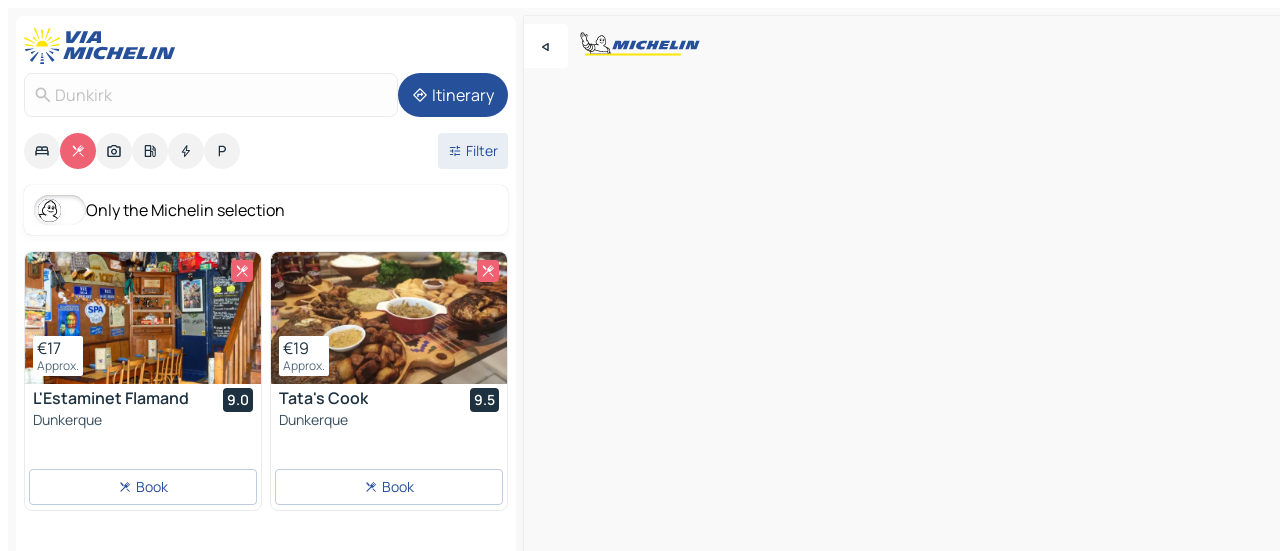

--- FILE ---
content_type: text/html
request_url: https://www.viamichelin.co.uk/maps/restaurants/france/hauts_de_france/nord/dunkirk-59140
body_size: 25100
content:
<!doctype html>
<html lang="en">
	<head>
		<meta charset="utf-8" />
		<meta
		name="viewport"
		content="width=device-width, initial-scale=1, maximum-scale=1, user-scalable=no"
		/>
		<!-- start app -->
		
		<link href="../../../../../_app/immutable/assets/vnd.D6Q4K2v3.css" rel="stylesheet">
		<link href="../../../../../_app/immutable/assets/lib.z8AoOCwx.css" rel="stylesheet">
		<link href="../../../../../_app/immutable/assets/vnd.DwnmY26M.css" rel="stylesheet">
		<link href="../../../../../_app/immutable/assets/0.BQutG_rA.css" rel="stylesheet">
		<link href="../../../../../_app/immutable/assets/2.DTvqgUuk.css" rel="stylesheet">
		<link href="../../../../../_app/immutable/assets/10.BZFhgFJ2.css" rel="stylesheet"><!--1xg1a3p--><!--[!--><!--]--> <!--[--><!--[--><link rel="preconnect" href="https://res.cloudinary.com"/> <link rel="dns-prefetch" href="https://res.cloudinary.com"/><link rel="preconnect" href="https://cpsgygezfa.cloudimg.io"/> <link rel="dns-prefetch" href="https://cpsgygezfa.cloudimg.io"/><link rel="preconnect" href="https://map7.viamichelin.com"/> <link rel="dns-prefetch" href="https://map7.viamichelin.com"/><link rel="preconnect" href="https://map8.viamichelin.com"/> <link rel="dns-prefetch" href="https://map8.viamichelin.com"/><link rel="preconnect" href="https://map9.viamichelin.com"/> <link rel="dns-prefetch" href="https://map9.viamichelin.com"/><link rel="preconnect" href="https://sdk.privacy-center.org"/> <link rel="dns-prefetch" href="https://sdk.privacy-center.org"/><!--]--><!--]--> <!--[--><!--[--><link rel="prefetch" href="https://res.cloudinary.com/tf-lab/image/upload/w_664,c_fill,g_auto,q_auto,f_auto/restaurant/6272c008-ace9-4816-ab36-3f7acff0802e/404488b6-0ef2-4f0c-b96e-ae9cf4490880.jpg" as="image"/><link rel="prefetch" href="https://res.cloudinary.com/tf-lab/image/upload/w_664,c_fill,g_auto,q_auto,f_auto/restaurant/049f89a4-1f1f-4e36-bbdd-910d2fb8a760/0ee484a3-da04-4d15-be6a-aca7de492e42.jpg" as="image"/><!--]--><!--]--> <meta name="description" content="Michelin restaurants in Dunkirk (starred restaurants, Bib Gourmand, plates…) and other restaurants. Find and book your restaurant in Dunkirk on ViaMichelin"/> <meta property="og:type" content="website"/> <meta property="og:site_name" content="ViaMichelin"/> <!--[--><meta property="og:title" content="Dunkirk Restaurants - ViaMichelin"/><!--]--> <!--[--><meta property="og:description" content="Michelin restaurants in Dunkirk (starred restaurants, Bib Gourmand, plates…) and other restaurants. Find and book your restaurant in Dunkirk on ViaMichelin"/><!--]--> <!--[--><meta property="og:image" content="https://www.viamichelin.co.uk/_app/immutable/assets/logo-social.CPCa_Ogs.png"/><!--]--> <!--[!--><!--]--> <!--[--><link rel="alternate" href="https://www.viamichelin.at/karten-stadtplan/restaurants/frankreich/hauts_de_france/nord/dunkirchen-59140" hreflang="de-at" onload="this.__e=event" onerror="this.__e=event"/><link rel="alternate" href="https://fr.viamichelin.be/cartes-plans/restaurants/france/hauts_de_france/nord/dunkerque-59140" hreflang="fr-be" onload="this.__e=event" onerror="this.__e=event"/><link rel="alternate" href="https://nl.viamichelin.be/kaarten-plattegronden/restaurants/frankrijk/hauts_de_france/noorderdepartement/duinkerke-59140" hreflang="nl-be" onload="this.__e=event" onerror="this.__e=event"/><link rel="alternate" href="https://de.viamichelin.ch/karten-stadtplan/restaurants/frankreich/hauts_de_france/nord/dunkirchen-59140" hreflang="de-ch" onload="this.__e=event" onerror="this.__e=event"/><link rel="alternate" href="https://fr.viamichelin.ch/cartes-plans/restaurants/france/hauts_de_france/nord/dunkerque-59140" hreflang="fr-ch" onload="this.__e=event" onerror="this.__e=event"/><link rel="alternate" href="https://it.viamichelin.ch/mappe-piantine/ristoranti/francia/hauts_de_france/nord/dunkerque-59140" hreflang="it-ch" onload="this.__e=event" onerror="this.__e=event"/><link rel="alternate" href="https://www.viamichelin.com/maps/restaurants/france/hauts_de_france/nord/dunkirk-59140" hreflang="en" onload="this.__e=event" onerror="this.__e=event"/><link rel="alternate" href="https://www.viamichelin.de/karten-stadtplan/restaurants/frankreich/hauts_de_france/nord/dunkirchen-59140" hreflang="de" onload="this.__e=event" onerror="this.__e=event"/><link rel="alternate" href="https://www.viamichelin.es/mapas-planos/restaurantes/francia/hauts_de_france/nord/dunkerque-59140" hreflang="es" onload="this.__e=event" onerror="this.__e=event"/><link rel="alternate" href="https://www.viamichelin.fr/cartes-plans/restaurants/france/hauts_de_france/nord/dunkerque-59140" hreflang="fr" onload="this.__e=event" onerror="this.__e=event"/><link rel="alternate" href="https://www.viamichelin.it/mappe-piantine/ristoranti/francia/hauts_de_france/nord/dunkerque-59140" hreflang="it" onload="this.__e=event" onerror="this.__e=event"/><link rel="alternate" href="https://www.viamichelin.ie/maps/restaurants/france/hauts_de_france/nord/dunkirk-59140" hreflang="en-ie" onload="this.__e=event" onerror="this.__e=event"/><link rel="alternate" href="https://www.viamichelin.nl/kaarten-plattegronden/restaurants/frankrijk/hauts_de_france/noorderdepartement/duinkerke-59140" hreflang="nl" onload="this.__e=event" onerror="this.__e=event"/><link rel="alternate" href="https://www.viamichelin.pt/mapas-plantas/restaurantes/franca/altos_de_franca/norte/dunkerque-59140" hreflang="pt" onload="this.__e=event" onerror="this.__e=event"/><!--]--> <!--[!--><!--]--><!----><title>Dunkirk Restaurants - ViaMichelin</title>
		<!-- end app -->

		<meta name="google-site-verification" content="DbAY1Oo9QFu8lD4EB7CQg4TcZy7LPKB1eh6yuNBNwds" />

		<link rel="icon" href="../../../../../favicon.png" />

		<!-- Start Consent -->
		<script
			nonce="nUj551cZGZjc2cZcfF3BNQ=="
			id="spcloader"
			async
			fetchpriority="high"
			type="text/javascript"
			src="https://sdk.privacy-center.org/a1a55c7f-7f45-4e4b-80ac-b48e44c2fe99/loader.js?target=www.viamichelin.co.uk"
		></script>
		<script nonce="nUj551cZGZjc2cZcfF3BNQ==" type="text/javascript" async>
			window.didomiOnReady = window.didomiOnReady || [];
			window.didomiEventListeners = window.didomiEventListeners || [];

			window.didomiEventListeners.push(
				{
					event: "notice.shown",
					listener() {
						const $link = document.querySelector(
							".didomi-notice-view-partners-link-in-text"
						);
						if (!$link) {
							return;
						}
						$link.removeAttribute("href");
						$link.addEventListener("click", () => {
							Didomi.preferences.show("vendors");
						});
					},
				},
				{
					event: "notice.clickagree",
					listener() {
						window.postMessage({ type: 'didomi_clickagree'})
					}
				}
			);

			window.didomiConfig = {
				user: {
					bots: {
						consentRequired: false,
					},
				},
				preferences: {
					showWhenConsentIsMissing: false,
				},
			};

			window.gdprAppliesGlobally = true;
			// prettier-ignore
			!function(){function t(e){if(!window.frames[e]){if(document.body&&document.body.firstChild){let a=document.body,n=document.createElement("iframe");n.style.display="none",n.name=e,n.title=e,a.insertBefore(n,a.firstChild)}else setTimeout(function(){t(e)},5)}}function e(t,e,a,n,i){function r(t,a,n,r){if("function"!=typeof n)return;window[e]||(window[e]=[]);let s=!1;i&&(s=i(t,r,n)),s||window[e].push({command:t,version:a,callback:n,parameter:r})}function s(e){if(!window[t]||!0!==window[t].stub||!e.data)return;let i="string"==typeof e.data,r;try{r=i?JSON.parse(e.data):e.data}catch(s){return}if(r[a]){let f=r[a];window[t](f.command,f.version,function(t,a){let r={};r[n]={returnValue:t,success:a,callId:f.callId},e.source.postMessage(i?JSON.stringify(r):r,"*")},f.parameter)}}r.stub=!0,r.stubVersion=2,"function"!=typeof window[t]&&(window[t]=r,window.addEventListener?window.addEventListener("message",s,!1):window.attachEvent("onmessage",s))}e("__uspapi","__uspapiBuffer","__uspapiCall","__uspapiReturn"),t("__uspapiLocator"),e("__tcfapi","__tcfapiBuffr","__tcl","__tcfapiReturn"),t("__tcfapiLocator")}();
		</script>
		<!-- End Consent -->

		<!-- Start Google tag manager -->
		<script
			src="https://www.googletagmanager.com/gtag/js?id=G-TPL620CFWP"
			defer
			type="didomi/javascript"
			nonce="nUj551cZGZjc2cZcfF3BNQ=="
			fetchpriority="low"
		></script>
		<script nonce="nUj551cZGZjc2cZcfF3BNQ==" type="text/javascript" defer>
			window.dataLayer = window.dataLayer || [];
			function gtag() {
				dataLayer.push(arguments);
			}
			gtag('js', new Date());
			gtag('config', 'G-TPL620CFWP', { send_page_view: false });
		</script>
		<!-- End Google tag manager -->
	</head>

	<body data-sveltekit-preload-data="hover" class="text-body">
		<div style="display: contents"><!--[--><!--[--><!----><!--[--><!--]--> <!--[--><!--[--><!----><div class="main-container bg-neutral-weak  svelte-9k52vj homepage" style="--bottomsheet-height-offset: -100px;"><div class="map svelte-9k52vj"><div class="h-full w-full md:shadow-smooth-block md:relative svelte-hrwns2" data-testid="map-container"><!--[!--><!--]--></div><!----> <!--[--><div class="absolute top-4 left-0 size-11 z-ontop hidden md:block"><button type="button" class="btn-filled-white btn-md rd-l-0 min-w-max"><!--[!--><!--[--><!----><span class="flex w-max size-3.5"><!--[--><!----><span class="icon-arrow-back-left inline-block"><!----></span><!----><!--]--><!----></span><!----><!--]--> <!--[!--><!--]--> <!--[!--><!--]--><!--]--> <!--[!--><!--]--></button><!----></div><!--]--> <img src="/_app/immutable/assets/vm-logo-bib-michelin.Dd_LzvJh.svg" alt="Michelin" class="absolute left-14 top-6 md:block hidden z-hover" height="24" width="120"/> <img height="32" width="126" src="/_app/immutable/assets/vm-logo-large.BEgj6SJ1.svg" alt="ViaMichelin" class="absolute-center-x top-2 md:hidden z-hover"/></div> <!--[!--><!--]--> <div class="slot-container md:p-2 md:pr-0 md:h-dvh printable svelte-9k52vj"><div class="md:overflow-hidden md:rd-2 md:h-dvh max-h-full printable"><div class="slot-wrapper h-full scrollbar-thin printable md:bg-neutral-weakest svelte-9k52vj"><!--[!--><!--]--> <!--[--><!--[--><!----><!--[--><!----><!--[!--><!----><div class="translate-slide-offset md:block svelte-5lb488" style="--slide-offset: 0px;"><img src="/_app/immutable/assets/vm-logo-bib-michelin.Dd_LzvJh.svg" alt="Michelin" class="absolute top-[var(--top)] right-[var(--right)] md:hidden" style="--top: -24px; --right: 8px;" height="24" width="120"/> <div><div><div class="searchtools w-full md:flex md:flex-wrap md:gap-4 md:bg-transparent md:px-2 md:pt-2  md:flex svelte-1kj4v11" data-testid="map-search-panel"><!--[!--><!--]--> <!--[--><div class="hidden md:block w-full"><header role="banner" class="flex items-center w-full py-1 justify-between md:py-0"><!--[!--><!--[--><a href="../../../../../" class="block py-1 pr-2 shrink-0" aria-label="Back to homepage" data-sveltekit-preload-data="tap"><img class="h-9 cover-left" src="/_app/immutable/assets/vm-logo-large.BEgj6SJ1.svg" alt="ViaMichelin" width="152" height="36"/></a><!--]--><!--]--> <!--[!--><!--[!--><!--]--><!--]--></header><!----></div><!--]--> <div class="flex gap-2 w-full md:p-0 md:bg-transparent border-coloredneutral-weakest rounded-full p-2"><div class="search relative w-full min-w-0  svelte-oeoh2d"><label for="address-search" class="text-sm"> <span class="input-container flex items-center p-2 w-full text-5 gap-1 rd-2 relative b-solid b-0.5 border-coloredneutral-weakest element-disabled bg-neutral-soft text-neutral svelte-xzp1b6"><!--[--><!----><span class="icon-search inline-block w-5 "><!----></span><!----><!--]--> <input type="text" id="address-search" class="input min-w-0 text-md text-coloredneutral b-0 flex-grow bg-transparent placeholder:text-neutral disabled:text-neutral svelte-xzp1b6" placeholder="Where are we going?" aria-label="Where are we going?" disabled autocomplete="off" value="Dunkirk"/> <!--[!--><!--]--> <!--[!--><!--]--></span></label><!----> <ul class="results rd-2 absolute z-hover w-full m-0 mt-1 p-0 shadow-smooth-bottom-2 bg-neutral-weakest text-coloredneutral text-md svelte-oeoh2d" role="listbox" aria-label="Search results"><!--[!--><!--]--><!----> <!--[!--><!--]--> <!--[!--><!--[!--><!--]--><!--]--><!----></ul></div><!----> <!--[--><button type="button" aria-label="Itinerary" class="btn-filled-primary btn-md z-infront rounded-full min-w-max"><!--[!--><!--[--><!----><span class="flex w-max"><!--[--><!----><span class="icon-directions inline-block"><!----></span><!----><!--]--><!----></span><!----><!--]--> <!--[--><span class="ml-1">Itinerary</span><!--]--> <!--[!--><!--]--><!--]--> <!--[!--><!--]--></button><!--]--></div></div></div><!----></div></div> <div class="poi-container relative z-1 md:block bg-neutral-weakest md:bg-transparent svelte-5lb488"><button type="button" class="handle relative w-full p-4 rd-2 b-0 grid place-items-center bg-transparent md:hidden svelte-5lb488" style="height: 40px;"><span class="rd-2 w-20 h-2 bg-base-15"></span></button> <div class="mt-4"><div class="mb-2 px-2"><div class="flex justify-between flex-nowrap flex-row-reverse"><div class="grow-3 order-2"><div class="flex gap-1 flex-wrap" role="listbox" aria-multiselectable="true" aria-orientation="horizontal" aria-label="Points of interest"><!--[--><!--[!--><button type="button" role="option" title="Search Accommodations" aria-selected="false" aria-label="Search Accommodations" class="whitespace-nowrap flex justify-center items-center text-md gap-1 b-0 cursor-pointer rounded-full p-2.5 bg-neutral-soft hover:bg-coloredneutral-weak text-coloredneutral svelte-f2zwv4 aspect-ratio-1"><!--[!--><!--[--><!----><span class="flex w-max"><!--[--><!----><span class="icon-hotel inline-block"><!----></span><!----><!--]--><!----></span><!----><!--]--> <!--[!--><!--]--> <!--[!--><!--]--><!--]--></button><!--]--><!--[!--><button type="button" role="option" title="Search Restaurants" aria-selected="true" aria-label="Search Restaurants" class="whitespace-nowrap flex justify-center items-center text-md gap-1 b-0 cursor-pointer rounded-full p-2.5 bg-restaurant text-neutral-weakest hover:bg-restaurant-soft svelte-f2zwv4 aspect-ratio-1"><!--[!--><!--[--><!----><span class="flex w-max"><!--[--><!----><span class="icon-restaurant inline-block"><!----></span><!----><!--]--><!----></span><!----><!--]--> <!--[!--><!--]--> <!--[!--><!--]--><!--]--></button><!--]--><!--[!--><button type="button" role="option" title="Search Tourism" aria-selected="false" aria-label="Search Tourism" class="whitespace-nowrap flex justify-center items-center text-md gap-1 b-0 cursor-pointer rounded-full p-2.5 bg-neutral-soft hover:bg-coloredneutral-weak text-coloredneutral svelte-f2zwv4 aspect-ratio-1"><!--[!--><!--[--><!----><span class="flex w-max"><!--[--><!----><span class="icon-tourism inline-block"><!----></span><!----><!--]--><!----></span><!----><!--]--> <!--[!--><!--]--> <!--[!--><!--]--><!--]--></button><!--]--><!--[!--><button type="button" role="option" title="Search Petrol stations" aria-selected="false" aria-label="Search Petrol stations" class="whitespace-nowrap flex justify-center items-center text-md gap-1 b-0 cursor-pointer rounded-full p-2.5 bg-neutral-soft hover:bg-coloredneutral-weak text-coloredneutral svelte-f2zwv4 aspect-ratio-1"><!--[!--><!--[--><!----><span class="flex w-max"><!--[--><!----><span class="icon-energy-pump inline-block"><!----></span><!----><!--]--><!----></span><!----><!--]--> <!--[!--><!--]--> <!--[!--><!--]--><!--]--></button><!--]--><!--[!--><button type="button" role="option" title="Search EV stations" aria-selected="false" aria-label="Search EV stations" class="whitespace-nowrap flex justify-center items-center text-md gap-1 b-0 cursor-pointer rounded-full p-2.5 bg-neutral-soft hover:bg-coloredneutral-weak text-coloredneutral svelte-f2zwv4 aspect-ratio-1"><!--[!--><!--[--><!----><span class="flex w-max"><!--[--><!----><span class="icon-flash inline-block"><!----></span><!----><!--]--><!----></span><!----><!--]--> <!--[!--><!--]--> <!--[!--><!--]--><!--]--></button><!--]--><!--[!--><button type="button" role="option" title="Search Car parks" aria-selected="false" aria-label="Search Car parks" class="whitespace-nowrap flex justify-center items-center text-md gap-1 b-0 cursor-pointer rounded-full p-2.5 bg-neutral-soft hover:bg-coloredneutral-weak text-coloredneutral svelte-f2zwv4 aspect-ratio-1"><!--[!--><!--[--><!----><span class="flex w-max"><!--[--><!----><span class="icon-parking inline-block"><!----></span><!----><!--]--><!----></span><!----><!--]--> <!--[!--><!--]--> <!--[!--><!--]--><!--]--></button><!--]--><!--]--></div><!----></div> <!--[--><div class="ml-2 relative order-1"><button type="button" aria-label="Open filters" class="btn-filled-light btn-sm relative filter-button min-w-max"><!--[!--><!--[--><!----><span class="flex w-max"><!--[--><!----><span class="icon-tune inline-block"><!----></span><!----><!--]--><!----></span><!----><!--]--> <!--[--><span class="ml-1">Filter</span><!--]--> <!--[!--><!--]--><!--]--> <!--[--><!--[!--><!--]--><!----><!--]--></button><!----></div><!--]--></div> <div class="date-range-picker-container min-w-0 w-full order--1 mt-2"><div class="flex items-start gap-2"><!--[!--><!--]--></div></div></div><!----> <!--[--><div class="bg-neutral-weakest p-2 rd-2 flex flex-col mb-4 mx-2 shadow-smooth-block"><label for="only-michelin-switch" class="flex p-0.5 items-center gap-2 max-w-max cursor-pointer"><input id="only-michelin-switch" type="checkbox" role="switch" class="sr-only"/> <span class="rounded-full w-13 h-7.5 transition-colors shadow-michelin-switch bg-base-0"><!----><span class="icon-bib-signature inline-block transition-transform p-3.9 translate-x-none"><!----></span><!----><!----></span> <span class="select-none">Only the Michelin selection</span></label><!----></div><!--]--> <!--[--><ul data-testid="poilist" class="container m-0 px-2 grid svelte-1qh5ik5"><!--[!--><!--[--><!--[!--><!----><!--[--><!----><li data-testid="poi-card-0" data-category="restaurant" class="poi-card lg grid text-body border-coloredneutral-weakest bg-neutral-weakest hover:border-transparent border-1 border-solid rd-2 relative with-shadow vertical svelte-1ci3g67" role="none"><a href="/maps/restaurants/poi/dunkerque-59140-2bc362d6?" class="decoration-none flex flex-col " data-sveltekit-preload-data="tap"><!--[--><!----><div data-testid="poi-card-hero" class="poi-card-hero group grid w-full h-full max-h-132px p-0 m-0 overflow-hidden vertical svelte-1wnh944"><!--[!--><!--[--><!----><div class="container-carousel w-full relative cursor-pointer full carousel h-full max-h-132px w-full grid-area-[1/-1] overflow-hidden svelte-w1l4d7" role="region" aria-roledescription="carousel" aria-label="Image carousel for L'Estaminet Flamand"><!--[!--><!--]--> <div class="h-auto"><button type="button" aria-label="See previous content" aria-hidden="true" class="btn-ghost-white btn-md left-arrow-container absolute left-0 hidden poi-card-hero-controls min-w-max"><!--[!--><!--[--><!----><span class="flex w-max"><!--[--><!----><span class="icon-chevron-left inline-block"><!----></span><!----><!--]--><!----></span><!----><!--]--> <!--[!--><!--]--> <!--[!--><!--]--><!--]--> <!--[!--><!--]--></button><!----> <ul class="carousel flex h-100% overflow-x-scroll m-0 p-0 list-none bg-neutral-weakest rd-tr-2 rd-tl-2 h-full w-full svelte-w1l4d7" aria-roledescription="slide" role="group" aria-label="image 1 on 4"><!--[--><li class="img-container items-center flex grow-0 shrink-0 justify-center w-full svelte-w1l4d7"><figure class="img-wrapper w-full m-0 p-0 h-full overflow-hidden"><!--[!--><img decoding="sync" src="https://res.cloudinary.com/tf-lab/image/upload/w_664,c_fill,g_auto,q_auto,f_auto/restaurant/6272c008-ace9-4816-ab36-3f7acff0802e/404488b6-0ef2-4f0c-b96e-ae9cf4490880.jpg" alt="L'Estaminet Flamand - 0" class="h-full w-full" srcset="https://res.cloudinary.com/tf-lab/image/upload/w_664,c_fill,g_auto,q_auto,f_auto/restaurant/6272c008-ace9-4816-ab36-3f7acff0802e/404488b6-0ef2-4f0c-b96e-ae9cf4490880.jpg 160w, https://res.cloudinary.com/tf-lab/image/upload/w_664,c_fill,g_auto,q_auto,f_auto/restaurant/6272c008-ace9-4816-ab36-3f7acff0802e/404488b6-0ef2-4f0c-b96e-ae9cf4490880.jpg 320w, https://res.cloudinary.com/tf-lab/image/upload/w_664,c_fill,g_auto,q_auto,f_auto/restaurant/6272c008-ace9-4816-ab36-3f7acff0802e/404488b6-0ef2-4f0c-b96e-ae9cf4490880.jpg 640w, https://res.cloudinary.com/tf-lab/image/upload/w_664,c_fill,g_auto,q_auto,f_auto/restaurant/6272c008-ace9-4816-ab36-3f7acff0802e/404488b6-0ef2-4f0c-b96e-ae9cf4490880.jpg 960w, https://res.cloudinary.com/tf-lab/image/upload/w_664,c_fill,g_auto,q_auto,f_auto/restaurant/6272c008-ace9-4816-ab36-3f7acff0802e/404488b6-0ef2-4f0c-b96e-ae9cf4490880.jpg 1280w, https://res.cloudinary.com/tf-lab/image/upload/w_664,c_fill,g_auto,q_auto,f_auto/restaurant/6272c008-ace9-4816-ab36-3f7acff0802e/404488b6-0ef2-4f0c-b96e-ae9cf4490880.jpg 1920w" sizes="320px" style="width: 260px; height: 132px; object-fit: cover;" onerror="this.__e=event"/><!----> <!--[!--><!--]--><!--]--></figure></li><li class="img-container items-center flex grow-0 shrink-0 justify-center w-full svelte-w1l4d7"><figure class="img-wrapper w-full m-0 p-0 h-full overflow-hidden"><!--[!--><img decoding="sync" src="https://res.cloudinary.com/tf-lab/image/upload/w_664,c_fill,g_auto,q_auto,f_auto/restaurant/6272c008-ace9-4816-ab36-3f7acff0802e/47471f80-cd58-46bd-a9f0-8b14d51aeadf.jpg" alt="L'Estaminet Flamand - 1" class="h-full w-full" srcset="https://res.cloudinary.com/tf-lab/image/upload/w_664,c_fill,g_auto,q_auto,f_auto/restaurant/6272c008-ace9-4816-ab36-3f7acff0802e/47471f80-cd58-46bd-a9f0-8b14d51aeadf.jpg 160w, https://res.cloudinary.com/tf-lab/image/upload/w_664,c_fill,g_auto,q_auto,f_auto/restaurant/6272c008-ace9-4816-ab36-3f7acff0802e/47471f80-cd58-46bd-a9f0-8b14d51aeadf.jpg 320w, https://res.cloudinary.com/tf-lab/image/upload/w_664,c_fill,g_auto,q_auto,f_auto/restaurant/6272c008-ace9-4816-ab36-3f7acff0802e/47471f80-cd58-46bd-a9f0-8b14d51aeadf.jpg 640w, https://res.cloudinary.com/tf-lab/image/upload/w_664,c_fill,g_auto,q_auto,f_auto/restaurant/6272c008-ace9-4816-ab36-3f7acff0802e/47471f80-cd58-46bd-a9f0-8b14d51aeadf.jpg 960w, https://res.cloudinary.com/tf-lab/image/upload/w_664,c_fill,g_auto,q_auto,f_auto/restaurant/6272c008-ace9-4816-ab36-3f7acff0802e/47471f80-cd58-46bd-a9f0-8b14d51aeadf.jpg 1280w, https://res.cloudinary.com/tf-lab/image/upload/w_664,c_fill,g_auto,q_auto,f_auto/restaurant/6272c008-ace9-4816-ab36-3f7acff0802e/47471f80-cd58-46bd-a9f0-8b14d51aeadf.jpg 1920w" sizes="320px" style="width: 260px; height: 132px; object-fit: cover;" onerror="this.__e=event"/><!----> <!--[!--><!--]--><!--]--></figure></li><li class="img-container items-center flex grow-0 shrink-0 justify-center w-full svelte-w1l4d7"><figure class="img-wrapper w-full m-0 p-0 h-full overflow-hidden"><!--[!--><img loading="lazy" decoding="async" src="https://res.cloudinary.com/tf-lab/image/upload/w_664,c_fill,g_auto,q_auto,f_auto/restaurant/6272c008-ace9-4816-ab36-3f7acff0802e/63c8486f-3295-43b3-9a52-ec8e9f1842ae.jpg" alt="L'Estaminet Flamand - 2" class="h-full w-full" srcset="https://res.cloudinary.com/tf-lab/image/upload/w_664,c_fill,g_auto,q_auto,f_auto/restaurant/6272c008-ace9-4816-ab36-3f7acff0802e/63c8486f-3295-43b3-9a52-ec8e9f1842ae.jpg 160w, https://res.cloudinary.com/tf-lab/image/upload/w_664,c_fill,g_auto,q_auto,f_auto/restaurant/6272c008-ace9-4816-ab36-3f7acff0802e/63c8486f-3295-43b3-9a52-ec8e9f1842ae.jpg 320w, https://res.cloudinary.com/tf-lab/image/upload/w_664,c_fill,g_auto,q_auto,f_auto/restaurant/6272c008-ace9-4816-ab36-3f7acff0802e/63c8486f-3295-43b3-9a52-ec8e9f1842ae.jpg 640w, https://res.cloudinary.com/tf-lab/image/upload/w_664,c_fill,g_auto,q_auto,f_auto/restaurant/6272c008-ace9-4816-ab36-3f7acff0802e/63c8486f-3295-43b3-9a52-ec8e9f1842ae.jpg 960w, https://res.cloudinary.com/tf-lab/image/upload/w_664,c_fill,g_auto,q_auto,f_auto/restaurant/6272c008-ace9-4816-ab36-3f7acff0802e/63c8486f-3295-43b3-9a52-ec8e9f1842ae.jpg 1280w, https://res.cloudinary.com/tf-lab/image/upload/w_664,c_fill,g_auto,q_auto,f_auto/restaurant/6272c008-ace9-4816-ab36-3f7acff0802e/63c8486f-3295-43b3-9a52-ec8e9f1842ae.jpg 1920w" sizes="320px" style="width: 260px; height: 132px; object-fit: cover;" onerror="this.__e=event"/><!----> <!--[!--><!--]--><!--]--></figure></li><li class="img-container items-center flex grow-0 shrink-0 justify-center w-full svelte-w1l4d7"><figure class="img-wrapper w-full m-0 p-0 h-full overflow-hidden"><!--[!--><img loading="lazy" decoding="async" src="https://res.cloudinary.com/tf-lab/image/upload/w_664,c_fill,g_auto,q_auto,f_auto/restaurant/6272c008-ace9-4816-ab36-3f7acff0802e/031a5092-c06b-43f1-8352-efc0e4b787f3.jpg" alt="L'Estaminet Flamand - 3" class="h-full w-full" srcset="https://res.cloudinary.com/tf-lab/image/upload/w_664,c_fill,g_auto,q_auto,f_auto/restaurant/6272c008-ace9-4816-ab36-3f7acff0802e/031a5092-c06b-43f1-8352-efc0e4b787f3.jpg 160w, https://res.cloudinary.com/tf-lab/image/upload/w_664,c_fill,g_auto,q_auto,f_auto/restaurant/6272c008-ace9-4816-ab36-3f7acff0802e/031a5092-c06b-43f1-8352-efc0e4b787f3.jpg 320w, https://res.cloudinary.com/tf-lab/image/upload/w_664,c_fill,g_auto,q_auto,f_auto/restaurant/6272c008-ace9-4816-ab36-3f7acff0802e/031a5092-c06b-43f1-8352-efc0e4b787f3.jpg 640w, https://res.cloudinary.com/tf-lab/image/upload/w_664,c_fill,g_auto,q_auto,f_auto/restaurant/6272c008-ace9-4816-ab36-3f7acff0802e/031a5092-c06b-43f1-8352-efc0e4b787f3.jpg 960w, https://res.cloudinary.com/tf-lab/image/upload/w_664,c_fill,g_auto,q_auto,f_auto/restaurant/6272c008-ace9-4816-ab36-3f7acff0802e/031a5092-c06b-43f1-8352-efc0e4b787f3.jpg 1280w, https://res.cloudinary.com/tf-lab/image/upload/w_664,c_fill,g_auto,q_auto,f_auto/restaurant/6272c008-ace9-4816-ab36-3f7acff0802e/031a5092-c06b-43f1-8352-efc0e4b787f3.jpg 1920w" sizes="320px" style="width: 260px; height: 132px; object-fit: cover;" onerror="this.__e=event"/><!----> <!--[!--><!--]--><!--]--></figure></li><!--]--></ul> <!--[!--><!--]--> <button type="button" aria-label="See next content" aria-hidden="false" class="btn-ghost-white btn-md right-arrow-container absolute right-0 hidden md:block poi-card-hero-controls min-w-max"><!--[!--><!--[--><!----><span class="flex w-max"><!--[--><!----><span class="icon-chevron-right inline-block"><!----></span><!----><!--]--><!----></span><!----><!--]--> <!--[!--><!--]--> <!--[!--><!--]--><!--]--> <!--[!--><!--]--></button><!----></div><!----></div><!----><!--]--><!--]--> <!--[--><div class="opacity-container relative self-start justify-self-end grid-area-[1/-1] p-2 group-has-hover:opacity-0 group-has-[.no-hover]:opacity-100 svelte-1wnh944"><div class="flex items-center justify-center w-max shrink-0  rd-1 p-0.75 bg-restaurant text-neutral-weakest gap-0.5 max-h-5 svelte-snfjjm"><!--[!--><!--[!--><!--[!--><!--]--> <!--[!--><!--]--> <!--[--><!----><div class="flex w-max text-4.5"><!--[--><!----><div class="icon-restaurant inline-block"><!----></div><!----><!--]--><!----></div><!----><!--]--><!--]--><!--]--></div><!----></div><!--]--> <!--[--><div class="opacity-container relative self-end grid-area-[1/-1] p-2 group-has-hover:opacity-0 group-has-[.no-hover]:opacity-100 svelte-1wnh944"><!--[--><div data-testid="poi-card-price-tag" class="flex flex-wrap px-1 py-0.5 bg-neutral-weakest shadow-smooth-top-3 rd-0.5 w-min"><!--[!--><!--[--><div class="text-md text-coloredneutral font-400 w-full whitespace-nowrap">€17</div><!--]--><!--]--> <!--[--><div class="text-xs text-coloredneutral-softest w-full min-w-max">Approx.</div><!--]--> <!--[!--><!--]--></div><!--]--><!----></div><!--]--><!----></div><!----><!--]--> <div class="pt-1 px-2 pb-0 grid h-max"><!--[--><!--[--><!--[--><div class="inline-flex justify-between w-full min-w-0 text-body text-md font-600 gap-x-0.5 text-coloredneutral"><span data-testid="card-title" class="pb-0.5 clamp-lines-2">L'Estaminet Flamand</span> <!--[--><div class="flex items-center justify-center w-max shrink-0  rd-1 py-0.5 px-1 bg-coloredneutral text-neutral-weakest h-6 min-w-6 font-600 text-sm svelte-snfjjm"><!--[!--><!--[!--><!--[!--><!--]--> <!--[--><span>9.0</span><!--]--> <!--[!--><!--]--><!--]--><!--]--></div><!--]--></div><!--]--><!--]--> <!--[!--><!--]--> <!--[--><span class="truncate font-400 text-sm text-coloredneutral-soft p-be-1px">Dunkerque</span><!--]--> <!--[!--><!--]--> <!--[!--><!--]--> <!--[!--><!--]--> <!--[!--><!--]--><!--]--></div><!----></a> <div class="button-wrapper p-1 p-bs-3px"><!--[!--><!--[--><button type="button" class="btn-outline-light btn-sm w-full min-w-max"><!--[!--><!--[--><!----><span class="flex w-max"><!--[--><!----><span class="icon-restaurant inline-block"><!----></span><!----><!--]--><!----></span><!----><!--]--> <!--[--><span class="ml-1">Book</span><!--]--> <!--[!--><!--]--><!--]--> <!--[!--><!--]--></button><!----> <dialog class="dialog-reset modal transition-opacity opacity-0 svelte-1xi9ojo"><div class="relative pane overflow-auto centered svelte-1xi9ojo"><div class="absolute flex flex-col items-end gap-2 svelte-1xi9ojo"><!--[--><div><!--[--><button type="button" class="btn-outline-white btn-sm absolute top-0 right-0 border-none bg-transparent cursor-pointer min-w-max"><!--[!--><!--[!--><!--]--> <!--[!--><!--]--> <!--[--><!----><span class="flex w-max"><!--[--><!----><span class="icon-close inline-block"><!----></span><!----><!--]--><!----></span><!----><!--]--><!--]--> <!--[!--><!--]--></button><!----><!--]--></div><!--]--> <div class="contents"><div class="w-138 h-133 lt-sm-w-full lt-sm-h-full flex flex-col gap-2 bg-neutral-weakest justify-center"><!--[--><div class="flex justify-center"><div class="circle w-8 h-8 border-4 border-solid rd-50% svelte-j2906i"></div><!----></div><!--]--> <iframe class="size-full hidden svelte-1csyze7" title="TheFork booking widget" src="https://module.thefork.com/en_GB/module/5428-8a42d/51231-462" onload="this.__e=event"></iframe></div><!----></div></div></div></dialog><!----><!--]--><!--]--></div><!----><!----></li><!----><!--]--><!----><!--]--><!--[!--><!----><!--[--><!----><li data-testid="poi-card-1" data-category="restaurant" class="poi-card lg grid text-body border-coloredneutral-weakest bg-neutral-weakest hover:border-transparent border-1 border-solid rd-2 relative with-shadow vertical svelte-1ci3g67" role="none"><a href="/maps/restaurants/poi/dunkerque-59430-32a06f6a?" class="decoration-none flex flex-col " data-sveltekit-preload-data="tap"><!--[--><!----><div data-testid="poi-card-hero" class="poi-card-hero group grid w-full h-full max-h-132px p-0 m-0 overflow-hidden vertical svelte-1wnh944"><!--[!--><!--[--><!----><div class="container-carousel w-full relative cursor-pointer full carousel h-full max-h-132px w-full grid-area-[1/-1] overflow-hidden svelte-w1l4d7" role="region" aria-roledescription="carousel" aria-label="Image carousel for Tata's Cook"><!--[!--><!--]--> <div class="h-auto"><button type="button" aria-label="See previous content" aria-hidden="true" class="btn-ghost-white btn-md left-arrow-container absolute left-0 hidden poi-card-hero-controls min-w-max"><!--[!--><!--[--><!----><span class="flex w-max"><!--[--><!----><span class="icon-chevron-left inline-block"><!----></span><!----><!--]--><!----></span><!----><!--]--> <!--[!--><!--]--> <!--[!--><!--]--><!--]--> <!--[!--><!--]--></button><!----> <ul class="carousel flex h-100% overflow-x-scroll m-0 p-0 list-none bg-neutral-weakest rd-tr-2 rd-tl-2 h-full w-full svelte-w1l4d7" aria-roledescription="slide" role="group" aria-label="image 1 on 10"><!--[--><li class="img-container items-center flex grow-0 shrink-0 justify-center w-full svelte-w1l4d7"><figure class="img-wrapper w-full m-0 p-0 h-full overflow-hidden"><!--[!--><img decoding="sync" src="https://res.cloudinary.com/tf-lab/image/upload/w_664,c_fill,g_auto,q_auto,f_auto/restaurant/049f89a4-1f1f-4e36-bbdd-910d2fb8a760/0ee484a3-da04-4d15-be6a-aca7de492e42.jpg" alt="Tata's Cook - 0" class="h-full w-full" srcset="https://res.cloudinary.com/tf-lab/image/upload/w_664,c_fill,g_auto,q_auto,f_auto/restaurant/049f89a4-1f1f-4e36-bbdd-910d2fb8a760/0ee484a3-da04-4d15-be6a-aca7de492e42.jpg 160w, https://res.cloudinary.com/tf-lab/image/upload/w_664,c_fill,g_auto,q_auto,f_auto/restaurant/049f89a4-1f1f-4e36-bbdd-910d2fb8a760/0ee484a3-da04-4d15-be6a-aca7de492e42.jpg 320w, https://res.cloudinary.com/tf-lab/image/upload/w_664,c_fill,g_auto,q_auto,f_auto/restaurant/049f89a4-1f1f-4e36-bbdd-910d2fb8a760/0ee484a3-da04-4d15-be6a-aca7de492e42.jpg 640w, https://res.cloudinary.com/tf-lab/image/upload/w_664,c_fill,g_auto,q_auto,f_auto/restaurant/049f89a4-1f1f-4e36-bbdd-910d2fb8a760/0ee484a3-da04-4d15-be6a-aca7de492e42.jpg 960w, https://res.cloudinary.com/tf-lab/image/upload/w_664,c_fill,g_auto,q_auto,f_auto/restaurant/049f89a4-1f1f-4e36-bbdd-910d2fb8a760/0ee484a3-da04-4d15-be6a-aca7de492e42.jpg 1280w, https://res.cloudinary.com/tf-lab/image/upload/w_664,c_fill,g_auto,q_auto,f_auto/restaurant/049f89a4-1f1f-4e36-bbdd-910d2fb8a760/0ee484a3-da04-4d15-be6a-aca7de492e42.jpg 1920w" sizes="320px" style="width: 260px; height: 132px; object-fit: cover;" onerror="this.__e=event"/><!----> <!--[!--><!--]--><!--]--></figure></li><li class="img-container items-center flex grow-0 shrink-0 justify-center w-full svelte-w1l4d7"><figure class="img-wrapper w-full m-0 p-0 h-full overflow-hidden"><!--[!--><img decoding="sync" src="https://res.cloudinary.com/tf-lab/image/upload/w_664,c_fill,g_auto,q_auto,f_auto/restaurant/049f89a4-1f1f-4e36-bbdd-910d2fb8a760/3d7d684f-5eb1-4184-af92-8bdf5a26be45.jpg" alt="Tata's Cook - 1" class="h-full w-full" srcset="https://res.cloudinary.com/tf-lab/image/upload/w_664,c_fill,g_auto,q_auto,f_auto/restaurant/049f89a4-1f1f-4e36-bbdd-910d2fb8a760/3d7d684f-5eb1-4184-af92-8bdf5a26be45.jpg 160w, https://res.cloudinary.com/tf-lab/image/upload/w_664,c_fill,g_auto,q_auto,f_auto/restaurant/049f89a4-1f1f-4e36-bbdd-910d2fb8a760/3d7d684f-5eb1-4184-af92-8bdf5a26be45.jpg 320w, https://res.cloudinary.com/tf-lab/image/upload/w_664,c_fill,g_auto,q_auto,f_auto/restaurant/049f89a4-1f1f-4e36-bbdd-910d2fb8a760/3d7d684f-5eb1-4184-af92-8bdf5a26be45.jpg 640w, https://res.cloudinary.com/tf-lab/image/upload/w_664,c_fill,g_auto,q_auto,f_auto/restaurant/049f89a4-1f1f-4e36-bbdd-910d2fb8a760/3d7d684f-5eb1-4184-af92-8bdf5a26be45.jpg 960w, https://res.cloudinary.com/tf-lab/image/upload/w_664,c_fill,g_auto,q_auto,f_auto/restaurant/049f89a4-1f1f-4e36-bbdd-910d2fb8a760/3d7d684f-5eb1-4184-af92-8bdf5a26be45.jpg 1280w, https://res.cloudinary.com/tf-lab/image/upload/w_664,c_fill,g_auto,q_auto,f_auto/restaurant/049f89a4-1f1f-4e36-bbdd-910d2fb8a760/3d7d684f-5eb1-4184-af92-8bdf5a26be45.jpg 1920w" sizes="320px" style="width: 260px; height: 132px; object-fit: cover;" onerror="this.__e=event"/><!----> <!--[!--><!--]--><!--]--></figure></li><li class="img-container items-center flex grow-0 shrink-0 justify-center w-full svelte-w1l4d7"><figure class="img-wrapper w-full m-0 p-0 h-full overflow-hidden"><!--[!--><img loading="lazy" decoding="async" src="https://res.cloudinary.com/tf-lab/image/upload/w_664,c_fill,g_auto,q_auto,f_auto/restaurant/049f89a4-1f1f-4e36-bbdd-910d2fb8a760/8a488bb3-0ab6-465f-be12-754bd15c1c9f.jpg" alt="Tata's Cook - 2" class="h-full w-full" srcset="https://res.cloudinary.com/tf-lab/image/upload/w_664,c_fill,g_auto,q_auto,f_auto/restaurant/049f89a4-1f1f-4e36-bbdd-910d2fb8a760/8a488bb3-0ab6-465f-be12-754bd15c1c9f.jpg 160w, https://res.cloudinary.com/tf-lab/image/upload/w_664,c_fill,g_auto,q_auto,f_auto/restaurant/049f89a4-1f1f-4e36-bbdd-910d2fb8a760/8a488bb3-0ab6-465f-be12-754bd15c1c9f.jpg 320w, https://res.cloudinary.com/tf-lab/image/upload/w_664,c_fill,g_auto,q_auto,f_auto/restaurant/049f89a4-1f1f-4e36-bbdd-910d2fb8a760/8a488bb3-0ab6-465f-be12-754bd15c1c9f.jpg 640w, https://res.cloudinary.com/tf-lab/image/upload/w_664,c_fill,g_auto,q_auto,f_auto/restaurant/049f89a4-1f1f-4e36-bbdd-910d2fb8a760/8a488bb3-0ab6-465f-be12-754bd15c1c9f.jpg 960w, https://res.cloudinary.com/tf-lab/image/upload/w_664,c_fill,g_auto,q_auto,f_auto/restaurant/049f89a4-1f1f-4e36-bbdd-910d2fb8a760/8a488bb3-0ab6-465f-be12-754bd15c1c9f.jpg 1280w, https://res.cloudinary.com/tf-lab/image/upload/w_664,c_fill,g_auto,q_auto,f_auto/restaurant/049f89a4-1f1f-4e36-bbdd-910d2fb8a760/8a488bb3-0ab6-465f-be12-754bd15c1c9f.jpg 1920w" sizes="320px" style="width: 260px; height: 132px; object-fit: cover;" onerror="this.__e=event"/><!----> <!--[!--><!--]--><!--]--></figure></li><li class="img-container items-center flex grow-0 shrink-0 justify-center w-full svelte-w1l4d7"><figure class="img-wrapper w-full m-0 p-0 h-full overflow-hidden"><!--[!--><img loading="lazy" decoding="async" src="https://res.cloudinary.com/tf-lab/image/upload/w_664,c_fill,g_auto,q_auto,f_auto/restaurant/049f89a4-1f1f-4e36-bbdd-910d2fb8a760/02554d6c-ea76-4297-856d-873e05a9df2d.jpg" alt="Tata's Cook - 3" class="h-full w-full" srcset="https://res.cloudinary.com/tf-lab/image/upload/w_664,c_fill,g_auto,q_auto,f_auto/restaurant/049f89a4-1f1f-4e36-bbdd-910d2fb8a760/02554d6c-ea76-4297-856d-873e05a9df2d.jpg 160w, https://res.cloudinary.com/tf-lab/image/upload/w_664,c_fill,g_auto,q_auto,f_auto/restaurant/049f89a4-1f1f-4e36-bbdd-910d2fb8a760/02554d6c-ea76-4297-856d-873e05a9df2d.jpg 320w, https://res.cloudinary.com/tf-lab/image/upload/w_664,c_fill,g_auto,q_auto,f_auto/restaurant/049f89a4-1f1f-4e36-bbdd-910d2fb8a760/02554d6c-ea76-4297-856d-873e05a9df2d.jpg 640w, https://res.cloudinary.com/tf-lab/image/upload/w_664,c_fill,g_auto,q_auto,f_auto/restaurant/049f89a4-1f1f-4e36-bbdd-910d2fb8a760/02554d6c-ea76-4297-856d-873e05a9df2d.jpg 960w, https://res.cloudinary.com/tf-lab/image/upload/w_664,c_fill,g_auto,q_auto,f_auto/restaurant/049f89a4-1f1f-4e36-bbdd-910d2fb8a760/02554d6c-ea76-4297-856d-873e05a9df2d.jpg 1280w, https://res.cloudinary.com/tf-lab/image/upload/w_664,c_fill,g_auto,q_auto,f_auto/restaurant/049f89a4-1f1f-4e36-bbdd-910d2fb8a760/02554d6c-ea76-4297-856d-873e05a9df2d.jpg 1920w" sizes="320px" style="width: 260px; height: 132px; object-fit: cover;" onerror="this.__e=event"/><!----> <!--[!--><!--]--><!--]--></figure></li><li class="img-container items-center flex grow-0 shrink-0 justify-center w-full svelte-w1l4d7"><figure class="img-wrapper w-full m-0 p-0 h-full overflow-hidden"><!--[!--><img loading="lazy" decoding="async" src="https://res.cloudinary.com/tf-lab/image/upload/w_664,c_fill,g_auto,q_auto,f_auto/restaurant/049f89a4-1f1f-4e36-bbdd-910d2fb8a760/dac3b30d-1589-4236-a21f-037c83846e64.jpg" alt="Tata's Cook - 4" class="h-full w-full" srcset="https://res.cloudinary.com/tf-lab/image/upload/w_664,c_fill,g_auto,q_auto,f_auto/restaurant/049f89a4-1f1f-4e36-bbdd-910d2fb8a760/dac3b30d-1589-4236-a21f-037c83846e64.jpg 160w, https://res.cloudinary.com/tf-lab/image/upload/w_664,c_fill,g_auto,q_auto,f_auto/restaurant/049f89a4-1f1f-4e36-bbdd-910d2fb8a760/dac3b30d-1589-4236-a21f-037c83846e64.jpg 320w, https://res.cloudinary.com/tf-lab/image/upload/w_664,c_fill,g_auto,q_auto,f_auto/restaurant/049f89a4-1f1f-4e36-bbdd-910d2fb8a760/dac3b30d-1589-4236-a21f-037c83846e64.jpg 640w, https://res.cloudinary.com/tf-lab/image/upload/w_664,c_fill,g_auto,q_auto,f_auto/restaurant/049f89a4-1f1f-4e36-bbdd-910d2fb8a760/dac3b30d-1589-4236-a21f-037c83846e64.jpg 960w, https://res.cloudinary.com/tf-lab/image/upload/w_664,c_fill,g_auto,q_auto,f_auto/restaurant/049f89a4-1f1f-4e36-bbdd-910d2fb8a760/dac3b30d-1589-4236-a21f-037c83846e64.jpg 1280w, https://res.cloudinary.com/tf-lab/image/upload/w_664,c_fill,g_auto,q_auto,f_auto/restaurant/049f89a4-1f1f-4e36-bbdd-910d2fb8a760/dac3b30d-1589-4236-a21f-037c83846e64.jpg 1920w" sizes="320px" style="width: 260px; height: 132px; object-fit: cover;" onerror="this.__e=event"/><!----> <!--[!--><!--]--><!--]--></figure></li><li class="img-container items-center flex grow-0 shrink-0 justify-center w-full svelte-w1l4d7"><figure class="img-wrapper w-full m-0 p-0 h-full overflow-hidden"><!--[!--><img loading="lazy" decoding="async" src="https://res.cloudinary.com/tf-lab/image/upload/w_664,c_fill,g_auto,q_auto,f_auto/restaurant/049f89a4-1f1f-4e36-bbdd-910d2fb8a760/c2f0e952-528c-432f-8c9b-63eef18f68cc.jpg" alt="Tata's Cook - 5" class="h-full w-full" srcset="https://res.cloudinary.com/tf-lab/image/upload/w_664,c_fill,g_auto,q_auto,f_auto/restaurant/049f89a4-1f1f-4e36-bbdd-910d2fb8a760/c2f0e952-528c-432f-8c9b-63eef18f68cc.jpg 160w, https://res.cloudinary.com/tf-lab/image/upload/w_664,c_fill,g_auto,q_auto,f_auto/restaurant/049f89a4-1f1f-4e36-bbdd-910d2fb8a760/c2f0e952-528c-432f-8c9b-63eef18f68cc.jpg 320w, https://res.cloudinary.com/tf-lab/image/upload/w_664,c_fill,g_auto,q_auto,f_auto/restaurant/049f89a4-1f1f-4e36-bbdd-910d2fb8a760/c2f0e952-528c-432f-8c9b-63eef18f68cc.jpg 640w, https://res.cloudinary.com/tf-lab/image/upload/w_664,c_fill,g_auto,q_auto,f_auto/restaurant/049f89a4-1f1f-4e36-bbdd-910d2fb8a760/c2f0e952-528c-432f-8c9b-63eef18f68cc.jpg 960w, https://res.cloudinary.com/tf-lab/image/upload/w_664,c_fill,g_auto,q_auto,f_auto/restaurant/049f89a4-1f1f-4e36-bbdd-910d2fb8a760/c2f0e952-528c-432f-8c9b-63eef18f68cc.jpg 1280w, https://res.cloudinary.com/tf-lab/image/upload/w_664,c_fill,g_auto,q_auto,f_auto/restaurant/049f89a4-1f1f-4e36-bbdd-910d2fb8a760/c2f0e952-528c-432f-8c9b-63eef18f68cc.jpg 1920w" sizes="320px" style="width: 260px; height: 132px; object-fit: cover;" onerror="this.__e=event"/><!----> <!--[!--><!--]--><!--]--></figure></li><li class="img-container items-center flex grow-0 shrink-0 justify-center w-full svelte-w1l4d7"><figure class="img-wrapper w-full m-0 p-0 h-full overflow-hidden"><!--[!--><img loading="lazy" decoding="async" src="https://res.cloudinary.com/tf-lab/image/upload/w_664,c_fill,g_auto,q_auto,f_auto/restaurant/049f89a4-1f1f-4e36-bbdd-910d2fb8a760/c88cbfd6-fe4c-4df2-b3a4-19d30392261e.jpg" alt="Tata's Cook - 6" class="h-full w-full" srcset="https://res.cloudinary.com/tf-lab/image/upload/w_664,c_fill,g_auto,q_auto,f_auto/restaurant/049f89a4-1f1f-4e36-bbdd-910d2fb8a760/c88cbfd6-fe4c-4df2-b3a4-19d30392261e.jpg 160w, https://res.cloudinary.com/tf-lab/image/upload/w_664,c_fill,g_auto,q_auto,f_auto/restaurant/049f89a4-1f1f-4e36-bbdd-910d2fb8a760/c88cbfd6-fe4c-4df2-b3a4-19d30392261e.jpg 320w, https://res.cloudinary.com/tf-lab/image/upload/w_664,c_fill,g_auto,q_auto,f_auto/restaurant/049f89a4-1f1f-4e36-bbdd-910d2fb8a760/c88cbfd6-fe4c-4df2-b3a4-19d30392261e.jpg 640w, https://res.cloudinary.com/tf-lab/image/upload/w_664,c_fill,g_auto,q_auto,f_auto/restaurant/049f89a4-1f1f-4e36-bbdd-910d2fb8a760/c88cbfd6-fe4c-4df2-b3a4-19d30392261e.jpg 960w, https://res.cloudinary.com/tf-lab/image/upload/w_664,c_fill,g_auto,q_auto,f_auto/restaurant/049f89a4-1f1f-4e36-bbdd-910d2fb8a760/c88cbfd6-fe4c-4df2-b3a4-19d30392261e.jpg 1280w, https://res.cloudinary.com/tf-lab/image/upload/w_664,c_fill,g_auto,q_auto,f_auto/restaurant/049f89a4-1f1f-4e36-bbdd-910d2fb8a760/c88cbfd6-fe4c-4df2-b3a4-19d30392261e.jpg 1920w" sizes="320px" style="width: 260px; height: 132px; object-fit: cover;" onerror="this.__e=event"/><!----> <!--[!--><!--]--><!--]--></figure></li><li class="img-container items-center flex grow-0 shrink-0 justify-center w-full svelte-w1l4d7"><figure class="img-wrapper w-full m-0 p-0 h-full overflow-hidden"><!--[!--><img loading="lazy" decoding="async" src="https://res.cloudinary.com/tf-lab/image/upload/w_664,c_fill,g_auto,q_auto,f_auto/restaurant/049f89a4-1f1f-4e36-bbdd-910d2fb8a760/1c4085ab-b28b-4986-9a1a-fa03d1da6038.jpg" alt="Tata's Cook - 7" class="h-full w-full" srcset="https://res.cloudinary.com/tf-lab/image/upload/w_664,c_fill,g_auto,q_auto,f_auto/restaurant/049f89a4-1f1f-4e36-bbdd-910d2fb8a760/1c4085ab-b28b-4986-9a1a-fa03d1da6038.jpg 160w, https://res.cloudinary.com/tf-lab/image/upload/w_664,c_fill,g_auto,q_auto,f_auto/restaurant/049f89a4-1f1f-4e36-bbdd-910d2fb8a760/1c4085ab-b28b-4986-9a1a-fa03d1da6038.jpg 320w, https://res.cloudinary.com/tf-lab/image/upload/w_664,c_fill,g_auto,q_auto,f_auto/restaurant/049f89a4-1f1f-4e36-bbdd-910d2fb8a760/1c4085ab-b28b-4986-9a1a-fa03d1da6038.jpg 640w, https://res.cloudinary.com/tf-lab/image/upload/w_664,c_fill,g_auto,q_auto,f_auto/restaurant/049f89a4-1f1f-4e36-bbdd-910d2fb8a760/1c4085ab-b28b-4986-9a1a-fa03d1da6038.jpg 960w, https://res.cloudinary.com/tf-lab/image/upload/w_664,c_fill,g_auto,q_auto,f_auto/restaurant/049f89a4-1f1f-4e36-bbdd-910d2fb8a760/1c4085ab-b28b-4986-9a1a-fa03d1da6038.jpg 1280w, https://res.cloudinary.com/tf-lab/image/upload/w_664,c_fill,g_auto,q_auto,f_auto/restaurant/049f89a4-1f1f-4e36-bbdd-910d2fb8a760/1c4085ab-b28b-4986-9a1a-fa03d1da6038.jpg 1920w" sizes="320px" style="width: 260px; height: 132px; object-fit: cover;" onerror="this.__e=event"/><!----> <!--[!--><!--]--><!--]--></figure></li><li class="img-container items-center flex grow-0 shrink-0 justify-center w-full svelte-w1l4d7"><figure class="img-wrapper w-full m-0 p-0 h-full overflow-hidden"><!--[!--><img loading="lazy" decoding="async" src="https://res.cloudinary.com/tf-lab/image/upload/w_664,c_fill,g_auto,q_auto,f_auto/restaurant/049f89a4-1f1f-4e36-bbdd-910d2fb8a760/d14a5b06-3ae4-47d7-9042-174803e3bed9.jpg" alt="Tata's Cook - 8" class="h-full w-full" srcset="https://res.cloudinary.com/tf-lab/image/upload/w_664,c_fill,g_auto,q_auto,f_auto/restaurant/049f89a4-1f1f-4e36-bbdd-910d2fb8a760/d14a5b06-3ae4-47d7-9042-174803e3bed9.jpg 160w, https://res.cloudinary.com/tf-lab/image/upload/w_664,c_fill,g_auto,q_auto,f_auto/restaurant/049f89a4-1f1f-4e36-bbdd-910d2fb8a760/d14a5b06-3ae4-47d7-9042-174803e3bed9.jpg 320w, https://res.cloudinary.com/tf-lab/image/upload/w_664,c_fill,g_auto,q_auto,f_auto/restaurant/049f89a4-1f1f-4e36-bbdd-910d2fb8a760/d14a5b06-3ae4-47d7-9042-174803e3bed9.jpg 640w, https://res.cloudinary.com/tf-lab/image/upload/w_664,c_fill,g_auto,q_auto,f_auto/restaurant/049f89a4-1f1f-4e36-bbdd-910d2fb8a760/d14a5b06-3ae4-47d7-9042-174803e3bed9.jpg 960w, https://res.cloudinary.com/tf-lab/image/upload/w_664,c_fill,g_auto,q_auto,f_auto/restaurant/049f89a4-1f1f-4e36-bbdd-910d2fb8a760/d14a5b06-3ae4-47d7-9042-174803e3bed9.jpg 1280w, https://res.cloudinary.com/tf-lab/image/upload/w_664,c_fill,g_auto,q_auto,f_auto/restaurant/049f89a4-1f1f-4e36-bbdd-910d2fb8a760/d14a5b06-3ae4-47d7-9042-174803e3bed9.jpg 1920w" sizes="320px" style="width: 260px; height: 132px; object-fit: cover;" onerror="this.__e=event"/><!----> <!--[!--><!--]--><!--]--></figure></li><li class="img-container items-center flex grow-0 shrink-0 justify-center w-full svelte-w1l4d7"><figure class="img-wrapper w-full m-0 p-0 h-full overflow-hidden"><!--[!--><img loading="lazy" decoding="async" src="https://res.cloudinary.com/tf-lab/image/upload/w_664,c_fill,g_auto,q_auto,f_auto/restaurant/049f89a4-1f1f-4e36-bbdd-910d2fb8a760/c15b5d8e-8cf3-4e2c-ac8b-d6272ea2611a.jpg" alt="Tata's Cook - 9" class="h-full w-full" srcset="https://res.cloudinary.com/tf-lab/image/upload/w_664,c_fill,g_auto,q_auto,f_auto/restaurant/049f89a4-1f1f-4e36-bbdd-910d2fb8a760/c15b5d8e-8cf3-4e2c-ac8b-d6272ea2611a.jpg 160w, https://res.cloudinary.com/tf-lab/image/upload/w_664,c_fill,g_auto,q_auto,f_auto/restaurant/049f89a4-1f1f-4e36-bbdd-910d2fb8a760/c15b5d8e-8cf3-4e2c-ac8b-d6272ea2611a.jpg 320w, https://res.cloudinary.com/tf-lab/image/upload/w_664,c_fill,g_auto,q_auto,f_auto/restaurant/049f89a4-1f1f-4e36-bbdd-910d2fb8a760/c15b5d8e-8cf3-4e2c-ac8b-d6272ea2611a.jpg 640w, https://res.cloudinary.com/tf-lab/image/upload/w_664,c_fill,g_auto,q_auto,f_auto/restaurant/049f89a4-1f1f-4e36-bbdd-910d2fb8a760/c15b5d8e-8cf3-4e2c-ac8b-d6272ea2611a.jpg 960w, https://res.cloudinary.com/tf-lab/image/upload/w_664,c_fill,g_auto,q_auto,f_auto/restaurant/049f89a4-1f1f-4e36-bbdd-910d2fb8a760/c15b5d8e-8cf3-4e2c-ac8b-d6272ea2611a.jpg 1280w, https://res.cloudinary.com/tf-lab/image/upload/w_664,c_fill,g_auto,q_auto,f_auto/restaurant/049f89a4-1f1f-4e36-bbdd-910d2fb8a760/c15b5d8e-8cf3-4e2c-ac8b-d6272ea2611a.jpg 1920w" sizes="320px" style="width: 260px; height: 132px; object-fit: cover;" onerror="this.__e=event"/><!----> <!--[!--><!--]--><!--]--></figure></li><!--]--></ul> <!--[!--><!--]--> <button type="button" aria-label="See next content" aria-hidden="false" class="btn-ghost-white btn-md right-arrow-container absolute right-0 hidden md:block poi-card-hero-controls min-w-max"><!--[!--><!--[--><!----><span class="flex w-max"><!--[--><!----><span class="icon-chevron-right inline-block"><!----></span><!----><!--]--><!----></span><!----><!--]--> <!--[!--><!--]--> <!--[!--><!--]--><!--]--> <!--[!--><!--]--></button><!----></div><!----></div><!----><!--]--><!--]--> <!--[--><div class="opacity-container relative self-start justify-self-end grid-area-[1/-1] p-2 group-has-hover:opacity-0 group-has-[.no-hover]:opacity-100 svelte-1wnh944"><div class="flex items-center justify-center w-max shrink-0  rd-1 p-0.75 bg-restaurant text-neutral-weakest gap-0.5 max-h-5 svelte-snfjjm"><!--[!--><!--[!--><!--[!--><!--]--> <!--[!--><!--]--> <!--[--><!----><div class="flex w-max text-4.5"><!--[--><!----><div class="icon-restaurant inline-block"><!----></div><!----><!--]--><!----></div><!----><!--]--><!--]--><!--]--></div><!----></div><!--]--> <!--[--><div class="opacity-container relative self-end grid-area-[1/-1] p-2 group-has-hover:opacity-0 group-has-[.no-hover]:opacity-100 svelte-1wnh944"><!--[--><div data-testid="poi-card-price-tag" class="flex flex-wrap px-1 py-0.5 bg-neutral-weakest shadow-smooth-top-3 rd-0.5 w-min"><!--[!--><!--[--><div class="text-md text-coloredneutral font-400 w-full whitespace-nowrap">€19</div><!--]--><!--]--> <!--[--><div class="text-xs text-coloredneutral-softest w-full min-w-max">Approx.</div><!--]--> <!--[!--><!--]--></div><!--]--><!----></div><!--]--><!----></div><!----><!--]--> <div class="pt-1 px-2 pb-0 grid h-max"><!--[--><!--[--><!--[--><div class="inline-flex justify-between w-full min-w-0 text-body text-md font-600 gap-x-0.5 text-coloredneutral"><span data-testid="card-title" class="pb-0.5 clamp-lines-2">Tata's Cook</span> <!--[--><div class="flex items-center justify-center w-max shrink-0  rd-1 py-0.5 px-1 bg-coloredneutral text-neutral-weakest h-6 min-w-6 font-600 text-sm svelte-snfjjm"><!--[!--><!--[!--><!--[!--><!--]--> <!--[--><span>9.5</span><!--]--> <!--[!--><!--]--><!--]--><!--]--></div><!--]--></div><!--]--><!--]--> <!--[!--><!--]--> <!--[--><span class="truncate font-400 text-sm text-coloredneutral-soft p-be-1px">Dunkerque</span><!--]--> <!--[!--><!--]--> <!--[!--><!--]--> <!--[!--><!--]--> <!--[!--><!--]--><!--]--></div><!----></a> <div class="button-wrapper p-1 p-bs-3px"><!--[!--><!--[--><button type="button" class="btn-outline-light btn-sm w-full min-w-max"><!--[!--><!--[--><!----><span class="flex w-max"><!--[--><!----><span class="icon-restaurant inline-block"><!----></span><!----><!--]--><!----></span><!----><!--]--> <!--[--><span class="ml-1">Book</span><!--]--> <!--[!--><!--]--><!--]--> <!--[!--><!--]--></button><!----> <dialog class="dialog-reset modal transition-opacity opacity-0 svelte-1xi9ojo"><div class="relative pane overflow-auto centered svelte-1xi9ojo"><div class="absolute flex flex-col items-end gap-2 svelte-1xi9ojo"><!--[--><div><!--[--><button type="button" class="btn-outline-white btn-sm absolute top-0 right-0 border-none bg-transparent cursor-pointer min-w-max"><!--[!--><!--[!--><!--]--> <!--[!--><!--]--> <!--[--><!----><span class="flex w-max"><!--[--><!----><span class="icon-close inline-block"><!----></span><!----><!--]--><!----></span><!----><!--]--><!--]--> <!--[!--><!--]--></button><!----><!--]--></div><!--]--> <div class="contents"><div class="w-138 h-133 lt-sm-w-full lt-sm-h-full flex flex-col gap-2 bg-neutral-weakest justify-center"><!--[--><div class="flex justify-center"><div class="circle w-8 h-8 border-4 border-solid rd-50% svelte-j2906i"></div><!----></div><!--]--> <iframe class="size-full hidden svelte-1csyze7" title="TheFork booking widget" src="https://module.thefork.com/en_GB/module/834108-e8ee6/51231-462" onload="this.__e=event"></iframe></div><!----></div></div></div></dialog><!----><!--]--><!--]--></div><!----><!----></li><!----><!--]--><!----><!--]--><!--[--><li class="flex justify-center ad"><!----><div class="flex items-center justify-center relative h-70 w-75"><!----><div id="div-gpt-ad-mpu_haut" class="ad size-full max-h-[var(--height)] max-w-[var(--width)] overflow-hidden md:max-h-[var(--md-height)] md:max-w-[var(--md-width)] svelte-15hg1g9" style=" --width:300px; --height:250px; --md-width:300px; --md-height:250px; " data-testid="ad-poi-list"></div><!----><!----></div><!----></li><!--]--><!--[!--><!----><!--[--><!----><li data-testid="poi-card-3" data-category="restaurantMichelin" class="poi-card lg grid text-body border-coloredneutral-weakest bg-neutral-weakest hover:border-transparent border-1 border-solid rd-2 relative with-shadow vertical svelte-1ci3g67" role="none"><a href="/maps/restaurants/poi/dunkirk-59140-ce90afe0?" class="decoration-none flex flex-col " data-sveltekit-preload-data="tap"><!--[--><!----><div data-testid="poi-card-hero" class="poi-card-hero group grid w-full h-full max-h-132px p-0 m-0 overflow-hidden vertical svelte-1wnh944"><!--[!--><!--[--><!----><div class="container-carousel w-full relative cursor-pointer full carousel h-full max-h-132px w-full grid-area-[1/-1] overflow-hidden svelte-w1l4d7" role="region" aria-roledescription="carousel" aria-label="Image carousel for Renée"><!--[!--><!--]--> <div class="h-auto"><button type="button" aria-label="See previous content" aria-hidden="true" class="btn-ghost-white btn-md left-arrow-container absolute left-0 hidden poi-card-hero-controls min-w-max"><!--[!--><!--[--><!----><span class="flex w-max"><!--[--><!----><span class="icon-chevron-left inline-block"><!----></span><!----><!--]--><!----></span><!----><!--]--> <!--[!--><!--]--> <!--[!--><!--]--><!--]--> <!--[!--><!--]--></button><!----> <ul class="carousel flex h-100% overflow-x-scroll m-0 p-0 list-none bg-neutral-weakest rd-tr-2 rd-tl-2 h-full w-full svelte-w1l4d7" aria-roledescription="slide" role="group" aria-label="image 1 on 22"><!--[--><li class="img-container items-center flex grow-0 shrink-0 justify-center w-full svelte-w1l4d7"><figure class="img-wrapper w-full m-0 p-0 h-full overflow-hidden"><!--[!--><img loading="lazy" decoding="async" src="https://cpsgygezfa.cloudimg.io/_gm_/aa2d001d45bd4200a6427c7363fdda74.jpeg?w=320" alt="Renée - 0" class="h-full w-full" srcset="https://cpsgygezfa.cloudimg.io/_gm_/aa2d001d45bd4200a6427c7363fdda74.jpeg?w=160 160w, https://cpsgygezfa.cloudimg.io/_gm_/aa2d001d45bd4200a6427c7363fdda74.jpeg?w=320 320w, https://cpsgygezfa.cloudimg.io/_gm_/aa2d001d45bd4200a6427c7363fdda74.jpeg?w=640 640w, https://cpsgygezfa.cloudimg.io/_gm_/aa2d001d45bd4200a6427c7363fdda74.jpeg?w=960 960w, https://cpsgygezfa.cloudimg.io/_gm_/aa2d001d45bd4200a6427c7363fdda74.jpeg?w=1280 1280w, https://cpsgygezfa.cloudimg.io/_gm_/aa2d001d45bd4200a6427c7363fdda74.jpeg?w=1920 1920w" sizes="320px" style="width: 260px; height: 132px; object-fit: cover;" onerror="this.__e=event"/><!----> <!--[!--><!--]--><!--]--></figure></li><li class="img-container items-center flex grow-0 shrink-0 justify-center w-full svelte-w1l4d7"><figure class="img-wrapper w-full m-0 p-0 h-full overflow-hidden"><!--[!--><img loading="lazy" decoding="async" src="https://cpsgygezfa.cloudimg.io/_gm_/fb59bbfc067a4ab5966a841832125a9f.jpeg?w=320" alt="Renée - 1" class="h-full w-full" srcset="https://cpsgygezfa.cloudimg.io/_gm_/fb59bbfc067a4ab5966a841832125a9f.jpeg?w=160 160w, https://cpsgygezfa.cloudimg.io/_gm_/fb59bbfc067a4ab5966a841832125a9f.jpeg?w=320 320w, https://cpsgygezfa.cloudimg.io/_gm_/fb59bbfc067a4ab5966a841832125a9f.jpeg?w=640 640w, https://cpsgygezfa.cloudimg.io/_gm_/fb59bbfc067a4ab5966a841832125a9f.jpeg?w=960 960w, https://cpsgygezfa.cloudimg.io/_gm_/fb59bbfc067a4ab5966a841832125a9f.jpeg?w=1280 1280w, https://cpsgygezfa.cloudimg.io/_gm_/fb59bbfc067a4ab5966a841832125a9f.jpeg?w=1920 1920w" sizes="320px" style="width: 260px; height: 132px; object-fit: cover;" onerror="this.__e=event"/><!----> <!--[!--><!--]--><!--]--></figure></li><li class="img-container items-center flex grow-0 shrink-0 justify-center w-full svelte-w1l4d7"><figure class="img-wrapper w-full m-0 p-0 h-full overflow-hidden"><!--[!--><img loading="lazy" decoding="async" src="https://cpsgygezfa.cloudimg.io/_gm_/0cbebe0312f94ff581258bb8cc762fad.jpeg?w=320" alt="Renée - 2" class="h-full w-full" srcset="https://cpsgygezfa.cloudimg.io/_gm_/0cbebe0312f94ff581258bb8cc762fad.jpeg?w=160 160w, https://cpsgygezfa.cloudimg.io/_gm_/0cbebe0312f94ff581258bb8cc762fad.jpeg?w=320 320w, https://cpsgygezfa.cloudimg.io/_gm_/0cbebe0312f94ff581258bb8cc762fad.jpeg?w=640 640w, https://cpsgygezfa.cloudimg.io/_gm_/0cbebe0312f94ff581258bb8cc762fad.jpeg?w=960 960w, https://cpsgygezfa.cloudimg.io/_gm_/0cbebe0312f94ff581258bb8cc762fad.jpeg?w=1280 1280w, https://cpsgygezfa.cloudimg.io/_gm_/0cbebe0312f94ff581258bb8cc762fad.jpeg?w=1920 1920w" sizes="320px" style="width: 260px; height: 132px; object-fit: cover;" onerror="this.__e=event"/><!----> <!--[!--><!--]--><!--]--></figure></li><li class="img-container items-center flex grow-0 shrink-0 justify-center w-full svelte-w1l4d7"><figure class="img-wrapper w-full m-0 p-0 h-full overflow-hidden"><!--[!--><img loading="lazy" decoding="async" src="https://cpsgygezfa.cloudimg.io/_gm_/cd3232f1817a4bf5bd6088f15a4b1737.jpeg?w=320" alt="Renée - 3" class="h-full w-full" srcset="https://cpsgygezfa.cloudimg.io/_gm_/cd3232f1817a4bf5bd6088f15a4b1737.jpeg?w=160 160w, https://cpsgygezfa.cloudimg.io/_gm_/cd3232f1817a4bf5bd6088f15a4b1737.jpeg?w=320 320w, https://cpsgygezfa.cloudimg.io/_gm_/cd3232f1817a4bf5bd6088f15a4b1737.jpeg?w=640 640w, https://cpsgygezfa.cloudimg.io/_gm_/cd3232f1817a4bf5bd6088f15a4b1737.jpeg?w=960 960w, https://cpsgygezfa.cloudimg.io/_gm_/cd3232f1817a4bf5bd6088f15a4b1737.jpeg?w=1280 1280w, https://cpsgygezfa.cloudimg.io/_gm_/cd3232f1817a4bf5bd6088f15a4b1737.jpeg?w=1920 1920w" sizes="320px" style="width: 260px; height: 132px; object-fit: cover;" onerror="this.__e=event"/><!----> <!--[!--><!--]--><!--]--></figure></li><li class="img-container items-center flex grow-0 shrink-0 justify-center w-full svelte-w1l4d7"><figure class="img-wrapper w-full m-0 p-0 h-full overflow-hidden"><!--[!--><img loading="lazy" decoding="async" src="https://cpsgygezfa.cloudimg.io/_gm_/d319231a090d4c0a84c3ab4ef2b3c658.jpeg?w=320" alt="Renée - 4" class="h-full w-full" srcset="https://cpsgygezfa.cloudimg.io/_gm_/d319231a090d4c0a84c3ab4ef2b3c658.jpeg?w=160 160w, https://cpsgygezfa.cloudimg.io/_gm_/d319231a090d4c0a84c3ab4ef2b3c658.jpeg?w=320 320w, https://cpsgygezfa.cloudimg.io/_gm_/d319231a090d4c0a84c3ab4ef2b3c658.jpeg?w=640 640w, https://cpsgygezfa.cloudimg.io/_gm_/d319231a090d4c0a84c3ab4ef2b3c658.jpeg?w=960 960w, https://cpsgygezfa.cloudimg.io/_gm_/d319231a090d4c0a84c3ab4ef2b3c658.jpeg?w=1280 1280w, https://cpsgygezfa.cloudimg.io/_gm_/d319231a090d4c0a84c3ab4ef2b3c658.jpeg?w=1920 1920w" sizes="320px" style="width: 260px; height: 132px; object-fit: cover;" onerror="this.__e=event"/><!----> <!--[!--><!--]--><!--]--></figure></li><li class="img-container items-center flex grow-0 shrink-0 justify-center w-full svelte-w1l4d7"><figure class="img-wrapper w-full m-0 p-0 h-full overflow-hidden"><!--[!--><img loading="lazy" decoding="async" src="https://cpsgygezfa.cloudimg.io/_gm_/93443573c9044b80b0cd7229fc1f7ad0.jpeg?w=320" alt="Renée - 5" class="h-full w-full" srcset="https://cpsgygezfa.cloudimg.io/_gm_/93443573c9044b80b0cd7229fc1f7ad0.jpeg?w=160 160w, https://cpsgygezfa.cloudimg.io/_gm_/93443573c9044b80b0cd7229fc1f7ad0.jpeg?w=320 320w, https://cpsgygezfa.cloudimg.io/_gm_/93443573c9044b80b0cd7229fc1f7ad0.jpeg?w=640 640w, https://cpsgygezfa.cloudimg.io/_gm_/93443573c9044b80b0cd7229fc1f7ad0.jpeg?w=960 960w, https://cpsgygezfa.cloudimg.io/_gm_/93443573c9044b80b0cd7229fc1f7ad0.jpeg?w=1280 1280w, https://cpsgygezfa.cloudimg.io/_gm_/93443573c9044b80b0cd7229fc1f7ad0.jpeg?w=1920 1920w" sizes="320px" style="width: 260px; height: 132px; object-fit: cover;" onerror="this.__e=event"/><!----> <!--[!--><!--]--><!--]--></figure></li><li class="img-container items-center flex grow-0 shrink-0 justify-center w-full svelte-w1l4d7"><figure class="img-wrapper w-full m-0 p-0 h-full overflow-hidden"><!--[!--><img loading="lazy" decoding="async" src="https://cpsgygezfa.cloudimg.io/_gm_/6a68a6e686c04e019b6fd41d05b53395.jpeg?w=320" alt="Renée - 6" class="h-full w-full" srcset="https://cpsgygezfa.cloudimg.io/_gm_/6a68a6e686c04e019b6fd41d05b53395.jpeg?w=160 160w, https://cpsgygezfa.cloudimg.io/_gm_/6a68a6e686c04e019b6fd41d05b53395.jpeg?w=320 320w, https://cpsgygezfa.cloudimg.io/_gm_/6a68a6e686c04e019b6fd41d05b53395.jpeg?w=640 640w, https://cpsgygezfa.cloudimg.io/_gm_/6a68a6e686c04e019b6fd41d05b53395.jpeg?w=960 960w, https://cpsgygezfa.cloudimg.io/_gm_/6a68a6e686c04e019b6fd41d05b53395.jpeg?w=1280 1280w, https://cpsgygezfa.cloudimg.io/_gm_/6a68a6e686c04e019b6fd41d05b53395.jpeg?w=1920 1920w" sizes="320px" style="width: 260px; height: 132px; object-fit: cover;" onerror="this.__e=event"/><!----> <!--[!--><!--]--><!--]--></figure></li><li class="img-container items-center flex grow-0 shrink-0 justify-center w-full svelte-w1l4d7"><figure class="img-wrapper w-full m-0 p-0 h-full overflow-hidden"><!--[!--><img loading="lazy" decoding="async" src="https://cpsgygezfa.cloudimg.io/_gm_/530bc09ac3b9465b8a9a95260a10c170.jpeg?w=320" alt="Renée - 7" class="h-full w-full" srcset="https://cpsgygezfa.cloudimg.io/_gm_/530bc09ac3b9465b8a9a95260a10c170.jpeg?w=160 160w, https://cpsgygezfa.cloudimg.io/_gm_/530bc09ac3b9465b8a9a95260a10c170.jpeg?w=320 320w, https://cpsgygezfa.cloudimg.io/_gm_/530bc09ac3b9465b8a9a95260a10c170.jpeg?w=640 640w, https://cpsgygezfa.cloudimg.io/_gm_/530bc09ac3b9465b8a9a95260a10c170.jpeg?w=960 960w, https://cpsgygezfa.cloudimg.io/_gm_/530bc09ac3b9465b8a9a95260a10c170.jpeg?w=1280 1280w, https://cpsgygezfa.cloudimg.io/_gm_/530bc09ac3b9465b8a9a95260a10c170.jpeg?w=1920 1920w" sizes="320px" style="width: 260px; height: 132px; object-fit: cover;" onerror="this.__e=event"/><!----> <!--[!--><!--]--><!--]--></figure></li><li class="img-container items-center flex grow-0 shrink-0 justify-center w-full svelte-w1l4d7"><figure class="img-wrapper w-full m-0 p-0 h-full overflow-hidden"><!--[!--><img loading="lazy" decoding="async" src="https://cpsgygezfa.cloudimg.io/_gm_/3f0b1971aa5346d4aaa120778e2c5dae.jpeg?w=320" alt="Renée - 8" class="h-full w-full" srcset="https://cpsgygezfa.cloudimg.io/_gm_/3f0b1971aa5346d4aaa120778e2c5dae.jpeg?w=160 160w, https://cpsgygezfa.cloudimg.io/_gm_/3f0b1971aa5346d4aaa120778e2c5dae.jpeg?w=320 320w, https://cpsgygezfa.cloudimg.io/_gm_/3f0b1971aa5346d4aaa120778e2c5dae.jpeg?w=640 640w, https://cpsgygezfa.cloudimg.io/_gm_/3f0b1971aa5346d4aaa120778e2c5dae.jpeg?w=960 960w, https://cpsgygezfa.cloudimg.io/_gm_/3f0b1971aa5346d4aaa120778e2c5dae.jpeg?w=1280 1280w, https://cpsgygezfa.cloudimg.io/_gm_/3f0b1971aa5346d4aaa120778e2c5dae.jpeg?w=1920 1920w" sizes="320px" style="width: 260px; height: 132px; object-fit: cover;" onerror="this.__e=event"/><!----> <!--[!--><!--]--><!--]--></figure></li><li class="img-container items-center flex grow-0 shrink-0 justify-center w-full svelte-w1l4d7"><figure class="img-wrapper w-full m-0 p-0 h-full overflow-hidden"><!--[!--><img loading="lazy" decoding="async" src="https://cpsgygezfa.cloudimg.io/_gm_/5d2fbeb938ed4bd9a59dfc3e43eeca62.jpeg?w=320" alt="Renée - 9" class="h-full w-full" srcset="https://cpsgygezfa.cloudimg.io/_gm_/5d2fbeb938ed4bd9a59dfc3e43eeca62.jpeg?w=160 160w, https://cpsgygezfa.cloudimg.io/_gm_/5d2fbeb938ed4bd9a59dfc3e43eeca62.jpeg?w=320 320w, https://cpsgygezfa.cloudimg.io/_gm_/5d2fbeb938ed4bd9a59dfc3e43eeca62.jpeg?w=640 640w, https://cpsgygezfa.cloudimg.io/_gm_/5d2fbeb938ed4bd9a59dfc3e43eeca62.jpeg?w=960 960w, https://cpsgygezfa.cloudimg.io/_gm_/5d2fbeb938ed4bd9a59dfc3e43eeca62.jpeg?w=1280 1280w, https://cpsgygezfa.cloudimg.io/_gm_/5d2fbeb938ed4bd9a59dfc3e43eeca62.jpeg?w=1920 1920w" sizes="320px" style="width: 260px; height: 132px; object-fit: cover;" onerror="this.__e=event"/><!----> <!--[!--><!--]--><!--]--></figure></li><li class="img-container items-center flex grow-0 shrink-0 justify-center w-full svelte-w1l4d7"><figure class="img-wrapper w-full m-0 p-0 h-full overflow-hidden"><!--[!--><img loading="lazy" decoding="async" src="https://cpsgygezfa.cloudimg.io/_gm_/aea28f922a664fea9ff9648e99d80f60.jpeg?w=320" alt="Renée - 10" class="h-full w-full" srcset="https://cpsgygezfa.cloudimg.io/_gm_/aea28f922a664fea9ff9648e99d80f60.jpeg?w=160 160w, https://cpsgygezfa.cloudimg.io/_gm_/aea28f922a664fea9ff9648e99d80f60.jpeg?w=320 320w, https://cpsgygezfa.cloudimg.io/_gm_/aea28f922a664fea9ff9648e99d80f60.jpeg?w=640 640w, https://cpsgygezfa.cloudimg.io/_gm_/aea28f922a664fea9ff9648e99d80f60.jpeg?w=960 960w, https://cpsgygezfa.cloudimg.io/_gm_/aea28f922a664fea9ff9648e99d80f60.jpeg?w=1280 1280w, https://cpsgygezfa.cloudimg.io/_gm_/aea28f922a664fea9ff9648e99d80f60.jpeg?w=1920 1920w" sizes="320px" style="width: 260px; height: 132px; object-fit: cover;" onerror="this.__e=event"/><!----> <!--[!--><!--]--><!--]--></figure></li><li class="img-container items-center flex grow-0 shrink-0 justify-center w-full svelte-w1l4d7"><figure class="img-wrapper w-full m-0 p-0 h-full overflow-hidden"><!--[!--><img loading="lazy" decoding="async" src="https://cpsgygezfa.cloudimg.io/_gm_/5a0caffb4b374b06a68d17c6c491a636.jpeg?w=320" alt="Renée - 11" class="h-full w-full" srcset="https://cpsgygezfa.cloudimg.io/_gm_/5a0caffb4b374b06a68d17c6c491a636.jpeg?w=160 160w, https://cpsgygezfa.cloudimg.io/_gm_/5a0caffb4b374b06a68d17c6c491a636.jpeg?w=320 320w, https://cpsgygezfa.cloudimg.io/_gm_/5a0caffb4b374b06a68d17c6c491a636.jpeg?w=640 640w, https://cpsgygezfa.cloudimg.io/_gm_/5a0caffb4b374b06a68d17c6c491a636.jpeg?w=960 960w, https://cpsgygezfa.cloudimg.io/_gm_/5a0caffb4b374b06a68d17c6c491a636.jpeg?w=1280 1280w, https://cpsgygezfa.cloudimg.io/_gm_/5a0caffb4b374b06a68d17c6c491a636.jpeg?w=1920 1920w" sizes="320px" style="width: 260px; height: 132px; object-fit: cover;" onerror="this.__e=event"/><!----> <!--[!--><!--]--><!--]--></figure></li><li class="img-container items-center flex grow-0 shrink-0 justify-center w-full svelte-w1l4d7"><figure class="img-wrapper w-full m-0 p-0 h-full overflow-hidden"><!--[!--><img loading="lazy" decoding="async" src="https://cpsgygezfa.cloudimg.io/_gm_/880d2bcd3e1441518094cd566b0c7c33.jpeg?w=320" alt="Renée - 12" class="h-full w-full" srcset="https://cpsgygezfa.cloudimg.io/_gm_/880d2bcd3e1441518094cd566b0c7c33.jpeg?w=160 160w, https://cpsgygezfa.cloudimg.io/_gm_/880d2bcd3e1441518094cd566b0c7c33.jpeg?w=320 320w, https://cpsgygezfa.cloudimg.io/_gm_/880d2bcd3e1441518094cd566b0c7c33.jpeg?w=640 640w, https://cpsgygezfa.cloudimg.io/_gm_/880d2bcd3e1441518094cd566b0c7c33.jpeg?w=960 960w, https://cpsgygezfa.cloudimg.io/_gm_/880d2bcd3e1441518094cd566b0c7c33.jpeg?w=1280 1280w, https://cpsgygezfa.cloudimg.io/_gm_/880d2bcd3e1441518094cd566b0c7c33.jpeg?w=1920 1920w" sizes="320px" style="width: 260px; height: 132px; object-fit: cover;" onerror="this.__e=event"/><!----> <!--[!--><!--]--><!--]--></figure></li><li class="img-container items-center flex grow-0 shrink-0 justify-center w-full svelte-w1l4d7"><figure class="img-wrapper w-full m-0 p-0 h-full overflow-hidden"><!--[!--><img loading="lazy" decoding="async" src="https://cpsgygezfa.cloudimg.io/_gm_/47aa0f8ff2d14723ab85b487c2424879.jpeg?w=320" alt="Renée - 13" class="h-full w-full" srcset="https://cpsgygezfa.cloudimg.io/_gm_/47aa0f8ff2d14723ab85b487c2424879.jpeg?w=160 160w, https://cpsgygezfa.cloudimg.io/_gm_/47aa0f8ff2d14723ab85b487c2424879.jpeg?w=320 320w, https://cpsgygezfa.cloudimg.io/_gm_/47aa0f8ff2d14723ab85b487c2424879.jpeg?w=640 640w, https://cpsgygezfa.cloudimg.io/_gm_/47aa0f8ff2d14723ab85b487c2424879.jpeg?w=960 960w, https://cpsgygezfa.cloudimg.io/_gm_/47aa0f8ff2d14723ab85b487c2424879.jpeg?w=1280 1280w, https://cpsgygezfa.cloudimg.io/_gm_/47aa0f8ff2d14723ab85b487c2424879.jpeg?w=1920 1920w" sizes="320px" style="width: 260px; height: 132px; object-fit: cover;" onerror="this.__e=event"/><!----> <!--[!--><!--]--><!--]--></figure></li><li class="img-container items-center flex grow-0 shrink-0 justify-center w-full svelte-w1l4d7"><figure class="img-wrapper w-full m-0 p-0 h-full overflow-hidden"><!--[!--><img loading="lazy" decoding="async" src="https://cpsgygezfa.cloudimg.io/_gm_/d92d9f80df9d4c6b8f8a57e30b750e02.jpeg?w=320" alt="Renée - 14" class="h-full w-full" srcset="https://cpsgygezfa.cloudimg.io/_gm_/d92d9f80df9d4c6b8f8a57e30b750e02.jpeg?w=160 160w, https://cpsgygezfa.cloudimg.io/_gm_/d92d9f80df9d4c6b8f8a57e30b750e02.jpeg?w=320 320w, https://cpsgygezfa.cloudimg.io/_gm_/d92d9f80df9d4c6b8f8a57e30b750e02.jpeg?w=640 640w, https://cpsgygezfa.cloudimg.io/_gm_/d92d9f80df9d4c6b8f8a57e30b750e02.jpeg?w=960 960w, https://cpsgygezfa.cloudimg.io/_gm_/d92d9f80df9d4c6b8f8a57e30b750e02.jpeg?w=1280 1280w, https://cpsgygezfa.cloudimg.io/_gm_/d92d9f80df9d4c6b8f8a57e30b750e02.jpeg?w=1920 1920w" sizes="320px" style="width: 260px; height: 132px; object-fit: cover;" onerror="this.__e=event"/><!----> <!--[!--><!--]--><!--]--></figure></li><li class="img-container items-center flex grow-0 shrink-0 justify-center w-full svelte-w1l4d7"><figure class="img-wrapper w-full m-0 p-0 h-full overflow-hidden"><!--[!--><img loading="lazy" decoding="async" src="https://cpsgygezfa.cloudimg.io/_gm_/017d945eb34e483a9aebc3b18dc04c29.jpg?w=320" alt="Renée - 15" class="h-full w-full" srcset="https://cpsgygezfa.cloudimg.io/_gm_/017d945eb34e483a9aebc3b18dc04c29.jpg?w=160 160w, https://cpsgygezfa.cloudimg.io/_gm_/017d945eb34e483a9aebc3b18dc04c29.jpg?w=320 320w, https://cpsgygezfa.cloudimg.io/_gm_/017d945eb34e483a9aebc3b18dc04c29.jpg?w=640 640w, https://cpsgygezfa.cloudimg.io/_gm_/017d945eb34e483a9aebc3b18dc04c29.jpg?w=960 960w, https://cpsgygezfa.cloudimg.io/_gm_/017d945eb34e483a9aebc3b18dc04c29.jpg?w=1280 1280w, https://cpsgygezfa.cloudimg.io/_gm_/017d945eb34e483a9aebc3b18dc04c29.jpg?w=1920 1920w" sizes="320px" style="width: 260px; height: 132px; object-fit: cover;" onerror="this.__e=event"/><!----> <!--[!--><!--]--><!--]--></figure></li><li class="img-container items-center flex grow-0 shrink-0 justify-center w-full svelte-w1l4d7"><figure class="img-wrapper w-full m-0 p-0 h-full overflow-hidden"><!--[!--><img loading="lazy" decoding="async" src="https://cpsgygezfa.cloudimg.io/_gm_/451ab38d8bc64051937a0238e9c2a1d0.jpg?w=320" alt="Renée - 16" class="h-full w-full" srcset="https://cpsgygezfa.cloudimg.io/_gm_/451ab38d8bc64051937a0238e9c2a1d0.jpg?w=160 160w, https://cpsgygezfa.cloudimg.io/_gm_/451ab38d8bc64051937a0238e9c2a1d0.jpg?w=320 320w, https://cpsgygezfa.cloudimg.io/_gm_/451ab38d8bc64051937a0238e9c2a1d0.jpg?w=640 640w, https://cpsgygezfa.cloudimg.io/_gm_/451ab38d8bc64051937a0238e9c2a1d0.jpg?w=960 960w, https://cpsgygezfa.cloudimg.io/_gm_/451ab38d8bc64051937a0238e9c2a1d0.jpg?w=1280 1280w, https://cpsgygezfa.cloudimg.io/_gm_/451ab38d8bc64051937a0238e9c2a1d0.jpg?w=1920 1920w" sizes="320px" style="width: 260px; height: 132px; object-fit: cover;" onerror="this.__e=event"/><!----> <!--[!--><!--]--><!--]--></figure></li><li class="img-container items-center flex grow-0 shrink-0 justify-center w-full svelte-w1l4d7"><figure class="img-wrapper w-full m-0 p-0 h-full overflow-hidden"><!--[!--><img loading="lazy" decoding="async" src="https://cpsgygezfa.cloudimg.io/_gm_/bfb9cff1ad644991b792ad48ce7ce16b.jpg?w=320" alt="Renée - 17" class="h-full w-full" srcset="https://cpsgygezfa.cloudimg.io/_gm_/bfb9cff1ad644991b792ad48ce7ce16b.jpg?w=160 160w, https://cpsgygezfa.cloudimg.io/_gm_/bfb9cff1ad644991b792ad48ce7ce16b.jpg?w=320 320w, https://cpsgygezfa.cloudimg.io/_gm_/bfb9cff1ad644991b792ad48ce7ce16b.jpg?w=640 640w, https://cpsgygezfa.cloudimg.io/_gm_/bfb9cff1ad644991b792ad48ce7ce16b.jpg?w=960 960w, https://cpsgygezfa.cloudimg.io/_gm_/bfb9cff1ad644991b792ad48ce7ce16b.jpg?w=1280 1280w, https://cpsgygezfa.cloudimg.io/_gm_/bfb9cff1ad644991b792ad48ce7ce16b.jpg?w=1920 1920w" sizes="320px" style="width: 260px; height: 132px; object-fit: cover;" onerror="this.__e=event"/><!----> <!--[!--><!--]--><!--]--></figure></li><li class="img-container items-center flex grow-0 shrink-0 justify-center w-full svelte-w1l4d7"><figure class="img-wrapper w-full m-0 p-0 h-full overflow-hidden"><!--[!--><img loading="lazy" decoding="async" src="https://cpsgygezfa.cloudimg.io/_gm_/7f0b30eb669742cdbb1f5b2f17a7aac4.jpg?w=320" alt="Renée - 18" class="h-full w-full" srcset="https://cpsgygezfa.cloudimg.io/_gm_/7f0b30eb669742cdbb1f5b2f17a7aac4.jpg?w=160 160w, https://cpsgygezfa.cloudimg.io/_gm_/7f0b30eb669742cdbb1f5b2f17a7aac4.jpg?w=320 320w, https://cpsgygezfa.cloudimg.io/_gm_/7f0b30eb669742cdbb1f5b2f17a7aac4.jpg?w=640 640w, https://cpsgygezfa.cloudimg.io/_gm_/7f0b30eb669742cdbb1f5b2f17a7aac4.jpg?w=960 960w, https://cpsgygezfa.cloudimg.io/_gm_/7f0b30eb669742cdbb1f5b2f17a7aac4.jpg?w=1280 1280w, https://cpsgygezfa.cloudimg.io/_gm_/7f0b30eb669742cdbb1f5b2f17a7aac4.jpg?w=1920 1920w" sizes="320px" style="width: 260px; height: 132px; object-fit: cover;" onerror="this.__e=event"/><!----> <!--[!--><!--]--><!--]--></figure></li><li class="img-container items-center flex grow-0 shrink-0 justify-center w-full svelte-w1l4d7"><figure class="img-wrapper w-full m-0 p-0 h-full overflow-hidden"><!--[!--><img loading="lazy" decoding="async" src="https://cpsgygezfa.cloudimg.io/_gm_/5aacc0124f2b4953a884f3d8004a331e.jpg?w=320" alt="Renée - 19" class="h-full w-full" srcset="https://cpsgygezfa.cloudimg.io/_gm_/5aacc0124f2b4953a884f3d8004a331e.jpg?w=160 160w, https://cpsgygezfa.cloudimg.io/_gm_/5aacc0124f2b4953a884f3d8004a331e.jpg?w=320 320w, https://cpsgygezfa.cloudimg.io/_gm_/5aacc0124f2b4953a884f3d8004a331e.jpg?w=640 640w, https://cpsgygezfa.cloudimg.io/_gm_/5aacc0124f2b4953a884f3d8004a331e.jpg?w=960 960w, https://cpsgygezfa.cloudimg.io/_gm_/5aacc0124f2b4953a884f3d8004a331e.jpg?w=1280 1280w, https://cpsgygezfa.cloudimg.io/_gm_/5aacc0124f2b4953a884f3d8004a331e.jpg?w=1920 1920w" sizes="320px" style="width: 260px; height: 132px; object-fit: cover;" onerror="this.__e=event"/><!----> <!--[!--><!--]--><!--]--></figure></li><li class="img-container items-center flex grow-0 shrink-0 justify-center w-full svelte-w1l4d7"><figure class="img-wrapper w-full m-0 p-0 h-full overflow-hidden"><!--[!--><img loading="lazy" decoding="async" src="https://cpsgygezfa.cloudimg.io/_gm_/e57861d474474a4fa6c89f5f8291ab60.jpeg?w=320" alt="Renée - 20" class="h-full w-full" srcset="https://cpsgygezfa.cloudimg.io/_gm_/e57861d474474a4fa6c89f5f8291ab60.jpeg?w=160 160w, https://cpsgygezfa.cloudimg.io/_gm_/e57861d474474a4fa6c89f5f8291ab60.jpeg?w=320 320w, https://cpsgygezfa.cloudimg.io/_gm_/e57861d474474a4fa6c89f5f8291ab60.jpeg?w=640 640w, https://cpsgygezfa.cloudimg.io/_gm_/e57861d474474a4fa6c89f5f8291ab60.jpeg?w=960 960w, https://cpsgygezfa.cloudimg.io/_gm_/e57861d474474a4fa6c89f5f8291ab60.jpeg?w=1280 1280w, https://cpsgygezfa.cloudimg.io/_gm_/e57861d474474a4fa6c89f5f8291ab60.jpeg?w=1920 1920w" sizes="320px" style="width: 260px; height: 132px; object-fit: cover;" onerror="this.__e=event"/><!----> <!--[!--><!--]--><!--]--></figure></li><li class="img-container items-center flex grow-0 shrink-0 justify-center w-full svelte-w1l4d7"><figure class="img-wrapper w-full m-0 p-0 h-full overflow-hidden"><!--[!--><img loading="lazy" decoding="async" src="https://cpsgygezfa.cloudimg.io/_gm_/907d35a877ab4078a3914904229a2a89.jpeg?w=320" alt="Renée - 21" class="h-full w-full" srcset="https://cpsgygezfa.cloudimg.io/_gm_/907d35a877ab4078a3914904229a2a89.jpeg?w=160 160w, https://cpsgygezfa.cloudimg.io/_gm_/907d35a877ab4078a3914904229a2a89.jpeg?w=320 320w, https://cpsgygezfa.cloudimg.io/_gm_/907d35a877ab4078a3914904229a2a89.jpeg?w=640 640w, https://cpsgygezfa.cloudimg.io/_gm_/907d35a877ab4078a3914904229a2a89.jpeg?w=960 960w, https://cpsgygezfa.cloudimg.io/_gm_/907d35a877ab4078a3914904229a2a89.jpeg?w=1280 1280w, https://cpsgygezfa.cloudimg.io/_gm_/907d35a877ab4078a3914904229a2a89.jpeg?w=1920 1920w" sizes="320px" style="width: 260px; height: 132px; object-fit: cover;" onerror="this.__e=event"/><!----> <!--[!--><!--]--><!--]--></figure></li><!--]--></ul> <!--[!--><!--]--> <button type="button" aria-label="See next content" aria-hidden="false" class="btn-ghost-white btn-md right-arrow-container absolute right-0 hidden md:block poi-card-hero-controls min-w-max"><!--[!--><!--[--><!----><span class="flex w-max"><!--[--><!----><span class="icon-chevron-right inline-block"><!----></span><!----><!--]--><!----></span><!----><!--]--> <!--[!--><!--]--> <!--[!--><!--]--><!--]--> <!--[!--><!--]--></button><!----></div><!----></div><!----><!--]--><!--]--> <!--[--><div class="opacity-container relative self-start justify-self-end grid-area-[1/-1] p-2 group-has-hover:opacity-0 group-has-[.no-hover]:opacity-100 svelte-1wnh944"><div class="flex items-center justify-center w-max shrink-0  rd-1 py-0.5 px-1 bg-restaurant-michelin text-neutral-weakest border-restaurant-michelin-strong border-1 border-solid gap-0.5 max-h-5 svelte-snfjjm"><!--[!--><!--[!--><!--[!--><!--]--> <!--[--><span class="text-sm mr-0.5">Michelin Guide</span><!--]--> <!--[--><!----><div class="flex w-max text-4.5"><!--[--><!----><div class="icon-recommended inline-block"><!----></div><!----><!--]--><!----></div><!----><!--]--><!--]--><!--]--></div><!----></div><!--]--> <!--[--><div class="opacity-container relative self-end grid-area-[1/-1] p-2 group-has-hover:opacity-0 group-has-[.no-hover]:opacity-100 svelte-1wnh944"><!--[--><div data-testid="poi-card-price-tag" class="flex flex-wrap px-1 py-0.5 bg-neutral-weakest shadow-smooth-top-3 rd-0.5 w-fit"><!--[--><div class="flex row w-max"><!----><span class="flex w-max text-coloredneutral"><!--[--><!----><span class="icon-currency-eur inline-block mx--0.75"><!----></span><!----><!----><span class="icon-currency-eur inline-block mx--0.75"><!----></span><!----><!--]--><!----></span><!----><!----> <!----><span class="flex w-max text-coloredneutral-weak"><!--[--><!----><span class="icon-currency-eur inline-block mx--0.75"><!----></span><!----><!----><span class="icon-currency-eur inline-block mx--0.75"><!----></span><!----><!--]--><!----></span><!----><!----></div><!--]--> <!--[!--><!--]--> <!--[!--><!--]--></div><!--]--><!----></div><!--]--><!----></div><!----><!--]--> <div class="pt-1 px-2 pb-0 grid h-max"><!--[--><!--[--><!--[--><div class="inline-flex justify-between w-full min-w-0 text-body text-md font-600 gap-x-0.5 text-coloredneutral"><span data-testid="card-title" class="pb-0.5 clamp-lines-2">Renée</span> <!--[!--><!--]--></div><!--]--><!--]--> <!--[!--><!--]--> <!--[--><span class="truncate font-400 text-sm text-coloredneutral-soft p-be-1px">Dunkirk</span><!--]--> <!--[!--><!--]--> <!--[!--><!--]--> <!--[!--><!--]--> <!--[!--><!--]--><!--]--></div><!----></a> <div class="button-wrapper p-1 p-bs-3px"><!--[!--><!--[!--><button type="button" class="btn-outline-light btn-sm w-full overflow-hidden"><!--[!--><!--[--><!----><span class="flex w-max"><!--[--><!----><span class="icon-directions inline-block"><!----></span><!----><!--]--><!----></span><!----><!--]--> <!--[--><span class="ml-1 undefined text-wrap-balance">Itinerary</span><!--]--> <!--[!--><!--]--><!--]--> <!--[!--><!--]--></button><!--]--><!--]--></div><!----><!----></li><!----><!--]--><!----><!--]--><!--[!--><!----><!--[--><!----><li data-testid="poi-card-4" data-category="restaurant" class="poi-card lg grid text-body border-coloredneutral-weakest bg-neutral-weakest hover:border-transparent border-1 border-solid rd-2 relative with-shadow vertical svelte-1ci3g67" role="none"><a href="/maps/restaurants/poi/dunkerque-59240-5f041108?" class="decoration-none flex flex-col " data-sveltekit-preload-data="tap"><!--[--><!----><div data-testid="poi-card-hero" class="poi-card-hero group grid w-full h-full max-h-132px p-0 m-0 overflow-hidden vertical svelte-1wnh944"><!--[!--><!--[--><!----><div class="container-carousel w-full relative cursor-pointer full carousel h-full max-h-132px w-full grid-area-[1/-1] overflow-hidden svelte-w1l4d7" role="region" aria-roledescription="carousel" aria-label="Image carousel for Face à la Mer"><!--[!--><!--]--> <div class="h-auto"><button type="button" aria-label="See previous content" aria-hidden="true" class="btn-ghost-white btn-md left-arrow-container absolute left-0 hidden poi-card-hero-controls min-w-max"><!--[!--><!--[--><!----><span class="flex w-max"><!--[--><!----><span class="icon-chevron-left inline-block"><!----></span><!----><!--]--><!----></span><!----><!--]--> <!--[!--><!--]--> <!--[!--><!--]--><!--]--> <!--[!--><!--]--></button><!----> <ul class="carousel flex h-100% overflow-x-scroll m-0 p-0 list-none bg-neutral-weakest rd-tr-2 rd-tl-2 h-full w-full svelte-w1l4d7" aria-roledescription="slide" role="group" aria-label="image 1 on 10"><!--[--><li class="img-container items-center flex grow-0 shrink-0 justify-center w-full svelte-w1l4d7"><figure class="img-wrapper w-full m-0 p-0 h-full overflow-hidden"><!--[!--><img loading="lazy" decoding="async" src="https://res.cloudinary.com/tf-lab/image/upload/w_664,c_fill,g_auto,q_auto,f_auto/restaurant/7e01dc96-a863-4185-a086-4f88d3c0d7eb/2c25a547-f271-4daa-8fcc-1f6925ecabfd.jpg" alt="Face à la Mer - 0" class="h-full w-full" srcset="https://res.cloudinary.com/tf-lab/image/upload/w_664,c_fill,g_auto,q_auto,f_auto/restaurant/7e01dc96-a863-4185-a086-4f88d3c0d7eb/2c25a547-f271-4daa-8fcc-1f6925ecabfd.jpg 160w, https://res.cloudinary.com/tf-lab/image/upload/w_664,c_fill,g_auto,q_auto,f_auto/restaurant/7e01dc96-a863-4185-a086-4f88d3c0d7eb/2c25a547-f271-4daa-8fcc-1f6925ecabfd.jpg 320w, https://res.cloudinary.com/tf-lab/image/upload/w_664,c_fill,g_auto,q_auto,f_auto/restaurant/7e01dc96-a863-4185-a086-4f88d3c0d7eb/2c25a547-f271-4daa-8fcc-1f6925ecabfd.jpg 640w, https://res.cloudinary.com/tf-lab/image/upload/w_664,c_fill,g_auto,q_auto,f_auto/restaurant/7e01dc96-a863-4185-a086-4f88d3c0d7eb/2c25a547-f271-4daa-8fcc-1f6925ecabfd.jpg 960w, https://res.cloudinary.com/tf-lab/image/upload/w_664,c_fill,g_auto,q_auto,f_auto/restaurant/7e01dc96-a863-4185-a086-4f88d3c0d7eb/2c25a547-f271-4daa-8fcc-1f6925ecabfd.jpg 1280w, https://res.cloudinary.com/tf-lab/image/upload/w_664,c_fill,g_auto,q_auto,f_auto/restaurant/7e01dc96-a863-4185-a086-4f88d3c0d7eb/2c25a547-f271-4daa-8fcc-1f6925ecabfd.jpg 1920w" sizes="320px" style="width: 260px; height: 132px; object-fit: cover;" onerror="this.__e=event"/><!----> <!--[!--><!--]--><!--]--></figure></li><li class="img-container items-center flex grow-0 shrink-0 justify-center w-full svelte-w1l4d7"><figure class="img-wrapper w-full m-0 p-0 h-full overflow-hidden"><!--[!--><img loading="lazy" decoding="async" src="https://res.cloudinary.com/tf-lab/image/upload/w_664,c_fill,g_auto,q_auto,f_auto/restaurant/7e01dc96-a863-4185-a086-4f88d3c0d7eb/879bd82a-7915-4911-9bea-0c17513b0a00.jpg" alt="Face à la Mer - 1" class="h-full w-full" srcset="https://res.cloudinary.com/tf-lab/image/upload/w_664,c_fill,g_auto,q_auto,f_auto/restaurant/7e01dc96-a863-4185-a086-4f88d3c0d7eb/879bd82a-7915-4911-9bea-0c17513b0a00.jpg 160w, https://res.cloudinary.com/tf-lab/image/upload/w_664,c_fill,g_auto,q_auto,f_auto/restaurant/7e01dc96-a863-4185-a086-4f88d3c0d7eb/879bd82a-7915-4911-9bea-0c17513b0a00.jpg 320w, https://res.cloudinary.com/tf-lab/image/upload/w_664,c_fill,g_auto,q_auto,f_auto/restaurant/7e01dc96-a863-4185-a086-4f88d3c0d7eb/879bd82a-7915-4911-9bea-0c17513b0a00.jpg 640w, https://res.cloudinary.com/tf-lab/image/upload/w_664,c_fill,g_auto,q_auto,f_auto/restaurant/7e01dc96-a863-4185-a086-4f88d3c0d7eb/879bd82a-7915-4911-9bea-0c17513b0a00.jpg 960w, https://res.cloudinary.com/tf-lab/image/upload/w_664,c_fill,g_auto,q_auto,f_auto/restaurant/7e01dc96-a863-4185-a086-4f88d3c0d7eb/879bd82a-7915-4911-9bea-0c17513b0a00.jpg 1280w, https://res.cloudinary.com/tf-lab/image/upload/w_664,c_fill,g_auto,q_auto,f_auto/restaurant/7e01dc96-a863-4185-a086-4f88d3c0d7eb/879bd82a-7915-4911-9bea-0c17513b0a00.jpg 1920w" sizes="320px" style="width: 260px; height: 132px; object-fit: cover;" onerror="this.__e=event"/><!----> <!--[!--><!--]--><!--]--></figure></li><li class="img-container items-center flex grow-0 shrink-0 justify-center w-full svelte-w1l4d7"><figure class="img-wrapper w-full m-0 p-0 h-full overflow-hidden"><!--[!--><img loading="lazy" decoding="async" src="https://res.cloudinary.com/tf-lab/image/upload/w_664,c_fill,g_auto,q_auto,f_auto/restaurant/7e01dc96-a863-4185-a086-4f88d3c0d7eb/7e66ea6d-3061-46d7-8bc9-25853dfd6307.jpg" alt="Face à la Mer - 2" class="h-full w-full" srcset="https://res.cloudinary.com/tf-lab/image/upload/w_664,c_fill,g_auto,q_auto,f_auto/restaurant/7e01dc96-a863-4185-a086-4f88d3c0d7eb/7e66ea6d-3061-46d7-8bc9-25853dfd6307.jpg 160w, https://res.cloudinary.com/tf-lab/image/upload/w_664,c_fill,g_auto,q_auto,f_auto/restaurant/7e01dc96-a863-4185-a086-4f88d3c0d7eb/7e66ea6d-3061-46d7-8bc9-25853dfd6307.jpg 320w, https://res.cloudinary.com/tf-lab/image/upload/w_664,c_fill,g_auto,q_auto,f_auto/restaurant/7e01dc96-a863-4185-a086-4f88d3c0d7eb/7e66ea6d-3061-46d7-8bc9-25853dfd6307.jpg 640w, https://res.cloudinary.com/tf-lab/image/upload/w_664,c_fill,g_auto,q_auto,f_auto/restaurant/7e01dc96-a863-4185-a086-4f88d3c0d7eb/7e66ea6d-3061-46d7-8bc9-25853dfd6307.jpg 960w, https://res.cloudinary.com/tf-lab/image/upload/w_664,c_fill,g_auto,q_auto,f_auto/restaurant/7e01dc96-a863-4185-a086-4f88d3c0d7eb/7e66ea6d-3061-46d7-8bc9-25853dfd6307.jpg 1280w, https://res.cloudinary.com/tf-lab/image/upload/w_664,c_fill,g_auto,q_auto,f_auto/restaurant/7e01dc96-a863-4185-a086-4f88d3c0d7eb/7e66ea6d-3061-46d7-8bc9-25853dfd6307.jpg 1920w" sizes="320px" style="width: 260px; height: 132px; object-fit: cover;" onerror="this.__e=event"/><!----> <!--[!--><!--]--><!--]--></figure></li><li class="img-container items-center flex grow-0 shrink-0 justify-center w-full svelte-w1l4d7"><figure class="img-wrapper w-full m-0 p-0 h-full overflow-hidden"><!--[!--><img loading="lazy" decoding="async" src="https://res.cloudinary.com/tf-lab/image/upload/w_664,c_fill,g_auto,q_auto,f_auto/restaurant/7e01dc96-a863-4185-a086-4f88d3c0d7eb/2f84e395-64a3-4bb1-8683-08c6d832be85.jpg" alt="Face à la Mer - 3" class="h-full w-full" srcset="https://res.cloudinary.com/tf-lab/image/upload/w_664,c_fill,g_auto,q_auto,f_auto/restaurant/7e01dc96-a863-4185-a086-4f88d3c0d7eb/2f84e395-64a3-4bb1-8683-08c6d832be85.jpg 160w, https://res.cloudinary.com/tf-lab/image/upload/w_664,c_fill,g_auto,q_auto,f_auto/restaurant/7e01dc96-a863-4185-a086-4f88d3c0d7eb/2f84e395-64a3-4bb1-8683-08c6d832be85.jpg 320w, https://res.cloudinary.com/tf-lab/image/upload/w_664,c_fill,g_auto,q_auto,f_auto/restaurant/7e01dc96-a863-4185-a086-4f88d3c0d7eb/2f84e395-64a3-4bb1-8683-08c6d832be85.jpg 640w, https://res.cloudinary.com/tf-lab/image/upload/w_664,c_fill,g_auto,q_auto,f_auto/restaurant/7e01dc96-a863-4185-a086-4f88d3c0d7eb/2f84e395-64a3-4bb1-8683-08c6d832be85.jpg 960w, https://res.cloudinary.com/tf-lab/image/upload/w_664,c_fill,g_auto,q_auto,f_auto/restaurant/7e01dc96-a863-4185-a086-4f88d3c0d7eb/2f84e395-64a3-4bb1-8683-08c6d832be85.jpg 1280w, https://res.cloudinary.com/tf-lab/image/upload/w_664,c_fill,g_auto,q_auto,f_auto/restaurant/7e01dc96-a863-4185-a086-4f88d3c0d7eb/2f84e395-64a3-4bb1-8683-08c6d832be85.jpg 1920w" sizes="320px" style="width: 260px; height: 132px; object-fit: cover;" onerror="this.__e=event"/><!----> <!--[!--><!--]--><!--]--></figure></li><li class="img-container items-center flex grow-0 shrink-0 justify-center w-full svelte-w1l4d7"><figure class="img-wrapper w-full m-0 p-0 h-full overflow-hidden"><!--[!--><img loading="lazy" decoding="async" src="https://res.cloudinary.com/tf-lab/image/upload/w_664,c_fill,g_auto,q_auto,f_auto/restaurant/7e01dc96-a863-4185-a086-4f88d3c0d7eb/19a1d2f4-c3f2-4d8f-b883-806da8415b00.jpg" alt="Face à la Mer - 4" class="h-full w-full" srcset="https://res.cloudinary.com/tf-lab/image/upload/w_664,c_fill,g_auto,q_auto,f_auto/restaurant/7e01dc96-a863-4185-a086-4f88d3c0d7eb/19a1d2f4-c3f2-4d8f-b883-806da8415b00.jpg 160w, https://res.cloudinary.com/tf-lab/image/upload/w_664,c_fill,g_auto,q_auto,f_auto/restaurant/7e01dc96-a863-4185-a086-4f88d3c0d7eb/19a1d2f4-c3f2-4d8f-b883-806da8415b00.jpg 320w, https://res.cloudinary.com/tf-lab/image/upload/w_664,c_fill,g_auto,q_auto,f_auto/restaurant/7e01dc96-a863-4185-a086-4f88d3c0d7eb/19a1d2f4-c3f2-4d8f-b883-806da8415b00.jpg 640w, https://res.cloudinary.com/tf-lab/image/upload/w_664,c_fill,g_auto,q_auto,f_auto/restaurant/7e01dc96-a863-4185-a086-4f88d3c0d7eb/19a1d2f4-c3f2-4d8f-b883-806da8415b00.jpg 960w, https://res.cloudinary.com/tf-lab/image/upload/w_664,c_fill,g_auto,q_auto,f_auto/restaurant/7e01dc96-a863-4185-a086-4f88d3c0d7eb/19a1d2f4-c3f2-4d8f-b883-806da8415b00.jpg 1280w, https://res.cloudinary.com/tf-lab/image/upload/w_664,c_fill,g_auto,q_auto,f_auto/restaurant/7e01dc96-a863-4185-a086-4f88d3c0d7eb/19a1d2f4-c3f2-4d8f-b883-806da8415b00.jpg 1920w" sizes="320px" style="width: 260px; height: 132px; object-fit: cover;" onerror="this.__e=event"/><!----> <!--[!--><!--]--><!--]--></figure></li><li class="img-container items-center flex grow-0 shrink-0 justify-center w-full svelte-w1l4d7"><figure class="img-wrapper w-full m-0 p-0 h-full overflow-hidden"><!--[!--><img loading="lazy" decoding="async" src="https://res.cloudinary.com/tf-lab/image/upload/w_664,c_fill,g_auto,q_auto,f_auto/restaurant/7e01dc96-a863-4185-a086-4f88d3c0d7eb/c74e550a-4ecc-4b10-9dd7-4ace52669942.jpg" alt="Face à la Mer - 5" class="h-full w-full" srcset="https://res.cloudinary.com/tf-lab/image/upload/w_664,c_fill,g_auto,q_auto,f_auto/restaurant/7e01dc96-a863-4185-a086-4f88d3c0d7eb/c74e550a-4ecc-4b10-9dd7-4ace52669942.jpg 160w, https://res.cloudinary.com/tf-lab/image/upload/w_664,c_fill,g_auto,q_auto,f_auto/restaurant/7e01dc96-a863-4185-a086-4f88d3c0d7eb/c74e550a-4ecc-4b10-9dd7-4ace52669942.jpg 320w, https://res.cloudinary.com/tf-lab/image/upload/w_664,c_fill,g_auto,q_auto,f_auto/restaurant/7e01dc96-a863-4185-a086-4f88d3c0d7eb/c74e550a-4ecc-4b10-9dd7-4ace52669942.jpg 640w, https://res.cloudinary.com/tf-lab/image/upload/w_664,c_fill,g_auto,q_auto,f_auto/restaurant/7e01dc96-a863-4185-a086-4f88d3c0d7eb/c74e550a-4ecc-4b10-9dd7-4ace52669942.jpg 960w, https://res.cloudinary.com/tf-lab/image/upload/w_664,c_fill,g_auto,q_auto,f_auto/restaurant/7e01dc96-a863-4185-a086-4f88d3c0d7eb/c74e550a-4ecc-4b10-9dd7-4ace52669942.jpg 1280w, https://res.cloudinary.com/tf-lab/image/upload/w_664,c_fill,g_auto,q_auto,f_auto/restaurant/7e01dc96-a863-4185-a086-4f88d3c0d7eb/c74e550a-4ecc-4b10-9dd7-4ace52669942.jpg 1920w" sizes="320px" style="width: 260px; height: 132px; object-fit: cover;" onerror="this.__e=event"/><!----> <!--[!--><!--]--><!--]--></figure></li><li class="img-container items-center flex grow-0 shrink-0 justify-center w-full svelte-w1l4d7"><figure class="img-wrapper w-full m-0 p-0 h-full overflow-hidden"><!--[!--><img loading="lazy" decoding="async" src="https://res.cloudinary.com/tf-lab/image/upload/w_664,c_fill,g_auto,q_auto,f_auto/restaurant/7e01dc96-a863-4185-a086-4f88d3c0d7eb/8c8636ab-9615-4c88-bfe5-bf2762fb9efc.jpg" alt="Face à la Mer - 6" class="h-full w-full" srcset="https://res.cloudinary.com/tf-lab/image/upload/w_664,c_fill,g_auto,q_auto,f_auto/restaurant/7e01dc96-a863-4185-a086-4f88d3c0d7eb/8c8636ab-9615-4c88-bfe5-bf2762fb9efc.jpg 160w, https://res.cloudinary.com/tf-lab/image/upload/w_664,c_fill,g_auto,q_auto,f_auto/restaurant/7e01dc96-a863-4185-a086-4f88d3c0d7eb/8c8636ab-9615-4c88-bfe5-bf2762fb9efc.jpg 320w, https://res.cloudinary.com/tf-lab/image/upload/w_664,c_fill,g_auto,q_auto,f_auto/restaurant/7e01dc96-a863-4185-a086-4f88d3c0d7eb/8c8636ab-9615-4c88-bfe5-bf2762fb9efc.jpg 640w, https://res.cloudinary.com/tf-lab/image/upload/w_664,c_fill,g_auto,q_auto,f_auto/restaurant/7e01dc96-a863-4185-a086-4f88d3c0d7eb/8c8636ab-9615-4c88-bfe5-bf2762fb9efc.jpg 960w, https://res.cloudinary.com/tf-lab/image/upload/w_664,c_fill,g_auto,q_auto,f_auto/restaurant/7e01dc96-a863-4185-a086-4f88d3c0d7eb/8c8636ab-9615-4c88-bfe5-bf2762fb9efc.jpg 1280w, https://res.cloudinary.com/tf-lab/image/upload/w_664,c_fill,g_auto,q_auto,f_auto/restaurant/7e01dc96-a863-4185-a086-4f88d3c0d7eb/8c8636ab-9615-4c88-bfe5-bf2762fb9efc.jpg 1920w" sizes="320px" style="width: 260px; height: 132px; object-fit: cover;" onerror="this.__e=event"/><!----> <!--[!--><!--]--><!--]--></figure></li><li class="img-container items-center flex grow-0 shrink-0 justify-center w-full svelte-w1l4d7"><figure class="img-wrapper w-full m-0 p-0 h-full overflow-hidden"><!--[!--><img loading="lazy" decoding="async" src="https://res.cloudinary.com/tf-lab/image/upload/w_664,c_fill,g_auto,q_auto,f_auto/restaurant/7e01dc96-a863-4185-a086-4f88d3c0d7eb/fea5bf3d-0841-45b8-915b-1650dd2f7b0f.jpg" alt="Face à la Mer - 7" class="h-full w-full" srcset="https://res.cloudinary.com/tf-lab/image/upload/w_664,c_fill,g_auto,q_auto,f_auto/restaurant/7e01dc96-a863-4185-a086-4f88d3c0d7eb/fea5bf3d-0841-45b8-915b-1650dd2f7b0f.jpg 160w, https://res.cloudinary.com/tf-lab/image/upload/w_664,c_fill,g_auto,q_auto,f_auto/restaurant/7e01dc96-a863-4185-a086-4f88d3c0d7eb/fea5bf3d-0841-45b8-915b-1650dd2f7b0f.jpg 320w, https://res.cloudinary.com/tf-lab/image/upload/w_664,c_fill,g_auto,q_auto,f_auto/restaurant/7e01dc96-a863-4185-a086-4f88d3c0d7eb/fea5bf3d-0841-45b8-915b-1650dd2f7b0f.jpg 640w, https://res.cloudinary.com/tf-lab/image/upload/w_664,c_fill,g_auto,q_auto,f_auto/restaurant/7e01dc96-a863-4185-a086-4f88d3c0d7eb/fea5bf3d-0841-45b8-915b-1650dd2f7b0f.jpg 960w, https://res.cloudinary.com/tf-lab/image/upload/w_664,c_fill,g_auto,q_auto,f_auto/restaurant/7e01dc96-a863-4185-a086-4f88d3c0d7eb/fea5bf3d-0841-45b8-915b-1650dd2f7b0f.jpg 1280w, https://res.cloudinary.com/tf-lab/image/upload/w_664,c_fill,g_auto,q_auto,f_auto/restaurant/7e01dc96-a863-4185-a086-4f88d3c0d7eb/fea5bf3d-0841-45b8-915b-1650dd2f7b0f.jpg 1920w" sizes="320px" style="width: 260px; height: 132px; object-fit: cover;" onerror="this.__e=event"/><!----> <!--[!--><!--]--><!--]--></figure></li><li class="img-container items-center flex grow-0 shrink-0 justify-center w-full svelte-w1l4d7"><figure class="img-wrapper w-full m-0 p-0 h-full overflow-hidden"><!--[!--><img loading="lazy" decoding="async" src="https://res.cloudinary.com/tf-lab/image/upload/w_664,c_fill,g_auto,q_auto,f_auto/restaurant/7e01dc96-a863-4185-a086-4f88d3c0d7eb/cbaadb65-ba70-4a9b-abe6-ab1247e9440a.jpg" alt="Face à la Mer - 8" class="h-full w-full" srcset="https://res.cloudinary.com/tf-lab/image/upload/w_664,c_fill,g_auto,q_auto,f_auto/restaurant/7e01dc96-a863-4185-a086-4f88d3c0d7eb/cbaadb65-ba70-4a9b-abe6-ab1247e9440a.jpg 160w, https://res.cloudinary.com/tf-lab/image/upload/w_664,c_fill,g_auto,q_auto,f_auto/restaurant/7e01dc96-a863-4185-a086-4f88d3c0d7eb/cbaadb65-ba70-4a9b-abe6-ab1247e9440a.jpg 320w, https://res.cloudinary.com/tf-lab/image/upload/w_664,c_fill,g_auto,q_auto,f_auto/restaurant/7e01dc96-a863-4185-a086-4f88d3c0d7eb/cbaadb65-ba70-4a9b-abe6-ab1247e9440a.jpg 640w, https://res.cloudinary.com/tf-lab/image/upload/w_664,c_fill,g_auto,q_auto,f_auto/restaurant/7e01dc96-a863-4185-a086-4f88d3c0d7eb/cbaadb65-ba70-4a9b-abe6-ab1247e9440a.jpg 960w, https://res.cloudinary.com/tf-lab/image/upload/w_664,c_fill,g_auto,q_auto,f_auto/restaurant/7e01dc96-a863-4185-a086-4f88d3c0d7eb/cbaadb65-ba70-4a9b-abe6-ab1247e9440a.jpg 1280w, https://res.cloudinary.com/tf-lab/image/upload/w_664,c_fill,g_auto,q_auto,f_auto/restaurant/7e01dc96-a863-4185-a086-4f88d3c0d7eb/cbaadb65-ba70-4a9b-abe6-ab1247e9440a.jpg 1920w" sizes="320px" style="width: 260px; height: 132px; object-fit: cover;" onerror="this.__e=event"/><!----> <!--[!--><!--]--><!--]--></figure></li><li class="img-container items-center flex grow-0 shrink-0 justify-center w-full svelte-w1l4d7"><figure class="img-wrapper w-full m-0 p-0 h-full overflow-hidden"><!--[!--><img loading="lazy" decoding="async" src="https://res.cloudinary.com/tf-lab/image/upload/w_664,c_fill,g_auto,q_auto,f_auto/restaurant/7e01dc96-a863-4185-a086-4f88d3c0d7eb/fa861707-2808-4d31-b26a-6403e75ab4bf.jpg" alt="Face à la Mer - 9" class="h-full w-full" srcset="https://res.cloudinary.com/tf-lab/image/upload/w_664,c_fill,g_auto,q_auto,f_auto/restaurant/7e01dc96-a863-4185-a086-4f88d3c0d7eb/fa861707-2808-4d31-b26a-6403e75ab4bf.jpg 160w, https://res.cloudinary.com/tf-lab/image/upload/w_664,c_fill,g_auto,q_auto,f_auto/restaurant/7e01dc96-a863-4185-a086-4f88d3c0d7eb/fa861707-2808-4d31-b26a-6403e75ab4bf.jpg 320w, https://res.cloudinary.com/tf-lab/image/upload/w_664,c_fill,g_auto,q_auto,f_auto/restaurant/7e01dc96-a863-4185-a086-4f88d3c0d7eb/fa861707-2808-4d31-b26a-6403e75ab4bf.jpg 640w, https://res.cloudinary.com/tf-lab/image/upload/w_664,c_fill,g_auto,q_auto,f_auto/restaurant/7e01dc96-a863-4185-a086-4f88d3c0d7eb/fa861707-2808-4d31-b26a-6403e75ab4bf.jpg 960w, https://res.cloudinary.com/tf-lab/image/upload/w_664,c_fill,g_auto,q_auto,f_auto/restaurant/7e01dc96-a863-4185-a086-4f88d3c0d7eb/fa861707-2808-4d31-b26a-6403e75ab4bf.jpg 1280w, https://res.cloudinary.com/tf-lab/image/upload/w_664,c_fill,g_auto,q_auto,f_auto/restaurant/7e01dc96-a863-4185-a086-4f88d3c0d7eb/fa861707-2808-4d31-b26a-6403e75ab4bf.jpg 1920w" sizes="320px" style="width: 260px; height: 132px; object-fit: cover;" onerror="this.__e=event"/><!----> <!--[!--><!--]--><!--]--></figure></li><!--]--></ul> <!--[!--><!--]--> <button type="button" aria-label="See next content" aria-hidden="false" class="btn-ghost-white btn-md right-arrow-container absolute right-0 hidden md:block poi-card-hero-controls min-w-max"><!--[!--><!--[--><!----><span class="flex w-max"><!--[--><!----><span class="icon-chevron-right inline-block"><!----></span><!----><!--]--><!----></span><!----><!--]--> <!--[!--><!--]--> <!--[!--><!--]--><!--]--> <!--[!--><!--]--></button><!----></div><!----></div><!----><!--]--><!--]--> <!--[--><div class="opacity-container relative self-start justify-self-end grid-area-[1/-1] p-2 group-has-hover:opacity-0 group-has-[.no-hover]:opacity-100 svelte-1wnh944"><div class="flex items-center justify-center w-max shrink-0  rd-1 p-0.75 bg-restaurant text-neutral-weakest gap-0.5 max-h-5 svelte-snfjjm"><!--[!--><!--[!--><!--[!--><!--]--> <!--[!--><!--]--> <!--[--><!----><div class="flex w-max text-4.5"><!--[--><!----><div class="icon-restaurant inline-block"><!----></div><!----><!--]--><!----></div><!----><!--]--><!--]--><!--]--></div><!----></div><!--]--> <!--[--><div class="opacity-container relative self-end grid-area-[1/-1] p-2 group-has-hover:opacity-0 group-has-[.no-hover]:opacity-100 svelte-1wnh944"><!--[--><div data-testid="poi-card-price-tag" class="flex flex-wrap px-1 py-0.5 bg-neutral-weakest shadow-smooth-top-3 rd-0.5 w-min"><!--[!--><!--[--><div class="text-md text-coloredneutral font-400 w-full whitespace-nowrap">€25</div><!--]--><!--]--> <!--[--><div class="text-xs text-coloredneutral-softest w-full min-w-max">Approx.</div><!--]--> <!--[!--><!--]--></div><!--]--><!----></div><!--]--><!----></div><!----><!--]--> <div class="pt-1 px-2 pb-0 grid h-max"><!--[--><!--[--><!--[--><div class="inline-flex justify-between w-full min-w-0 text-body text-md font-600 gap-x-0.5 text-coloredneutral"><span data-testid="card-title" class="pb-0.5 clamp-lines-2">Face à la Mer</span> <!--[--><div class="flex items-center justify-center w-max shrink-0  rd-1 py-0.5 px-1 bg-coloredneutral text-neutral-weakest h-6 min-w-6 font-600 text-sm svelte-snfjjm"><!--[!--><!--[!--><!--[!--><!--]--> <!--[--><span>9.1</span><!--]--> <!--[!--><!--]--><!--]--><!--]--></div><!--]--></div><!--]--><!--]--> <!--[!--><!--]--> <!--[--><span class="truncate font-400 text-sm text-coloredneutral-soft p-be-1px">Dunkerque</span><!--]--> <!--[!--><!--]--> <!--[!--><!--]--> <!--[!--><!--]--> <!--[!--><!--]--><!--]--></div><!----></a> <div class="button-wrapper p-1 p-bs-3px"><!--[!--><!--[--><button type="button" class="btn-outline-light btn-sm w-full min-w-max"><!--[!--><!--[--><!----><span class="flex w-max"><!--[--><!----><span class="icon-restaurant inline-block"><!----></span><!----><!--]--><!----></span><!----><!--]--> <!--[--><span class="ml-1">Book</span><!--]--> <!--[!--><!--]--><!--]--> <!--[!--><!--]--></button><!----> <dialog class="dialog-reset modal transition-opacity opacity-0 svelte-1xi9ojo"><div class="relative pane overflow-auto centered svelte-1xi9ojo"><div class="absolute flex flex-col items-end gap-2 svelte-1xi9ojo"><!--[--><div><!--[--><button type="button" class="btn-outline-white btn-sm absolute top-0 right-0 border-none bg-transparent cursor-pointer min-w-max"><!--[!--><!--[!--><!--]--> <!--[!--><!--]--> <!--[--><!----><span class="flex w-max"><!--[--><!----><span class="icon-close inline-block"><!----></span><!----><!--]--><!----></span><!----><!--]--><!--]--> <!--[!--><!--]--></button><!----><!--]--></div><!--]--> <div class="contents"><div class="w-138 h-133 lt-sm-w-full lt-sm-h-full flex flex-col gap-2 bg-neutral-weakest justify-center"><!--[--><div class="flex justify-center"><div class="circle w-8 h-8 border-4 border-solid rd-50% svelte-j2906i"></div><!----></div><!--]--> <iframe class="size-full hidden svelte-1csyze7" title="TheFork booking widget" src="https://module.thefork.com/en_GB/module/430135-be1c9/51231-462" onload="this.__e=event"></iframe></div><!----></div></div></div></dialog><!----><!--]--><!--]--></div><!----><!----></li><!----><!--]--><!----><!--]--><!--[!--><!----><!--[--><!----><li data-testid="poi-card-5" data-category="restaurant" class="poi-card lg grid text-body border-coloredneutral-weakest bg-neutral-weakest hover:border-transparent border-1 border-solid rd-2 relative with-shadow vertical svelte-1ci3g67" role="none"><a href="/maps/restaurants/poi/armbouts_cappel-59380-660b483e?" class="decoration-none flex flex-col " data-sveltekit-preload-data="tap"><!--[--><!----><div data-testid="poi-card-hero" class="poi-card-hero group grid w-full h-full max-h-132px p-0 m-0 overflow-hidden vertical svelte-1wnh944"><!--[!--><!--[--><!----><div class="container-carousel w-full relative cursor-pointer full carousel h-full max-h-132px w-full grid-area-[1/-1] overflow-hidden svelte-w1l4d7" role="region" aria-roledescription="carousel" aria-label="Image carousel for La Terrasse du Lac"><!--[!--><!--]--> <div class="h-auto"><button type="button" aria-label="See previous content" aria-hidden="true" class="btn-ghost-white btn-md left-arrow-container absolute left-0 hidden poi-card-hero-controls min-w-max"><!--[!--><!--[--><!----><span class="flex w-max"><!--[--><!----><span class="icon-chevron-left inline-block"><!----></span><!----><!--]--><!----></span><!----><!--]--> <!--[!--><!--]--> <!--[!--><!--]--><!--]--> <!--[!--><!--]--></button><!----> <ul class="carousel flex h-100% overflow-x-scroll m-0 p-0 list-none bg-neutral-weakest rd-tr-2 rd-tl-2 h-full w-full svelte-w1l4d7" aria-roledescription="slide" role="group" aria-label="image 1 on 10"><!--[--><li class="img-container items-center flex grow-0 shrink-0 justify-center w-full svelte-w1l4d7"><figure class="img-wrapper w-full m-0 p-0 h-full overflow-hidden"><!--[!--><img loading="lazy" decoding="async" src="https://res.cloudinary.com/tf-lab/image/upload/w_664,c_fill,g_auto,q_auto,f_auto/restaurant/117f5ca3-39cd-4439-93ae-1778044d306e/fb124c30-ce9a-420d-92f4-af3eaa70962a.jpg" alt="La Terrasse du Lac - 0" class="h-full w-full" srcset="https://res.cloudinary.com/tf-lab/image/upload/w_664,c_fill,g_auto,q_auto,f_auto/restaurant/117f5ca3-39cd-4439-93ae-1778044d306e/fb124c30-ce9a-420d-92f4-af3eaa70962a.jpg 160w, https://res.cloudinary.com/tf-lab/image/upload/w_664,c_fill,g_auto,q_auto,f_auto/restaurant/117f5ca3-39cd-4439-93ae-1778044d306e/fb124c30-ce9a-420d-92f4-af3eaa70962a.jpg 320w, https://res.cloudinary.com/tf-lab/image/upload/w_664,c_fill,g_auto,q_auto,f_auto/restaurant/117f5ca3-39cd-4439-93ae-1778044d306e/fb124c30-ce9a-420d-92f4-af3eaa70962a.jpg 640w, https://res.cloudinary.com/tf-lab/image/upload/w_664,c_fill,g_auto,q_auto,f_auto/restaurant/117f5ca3-39cd-4439-93ae-1778044d306e/fb124c30-ce9a-420d-92f4-af3eaa70962a.jpg 960w, https://res.cloudinary.com/tf-lab/image/upload/w_664,c_fill,g_auto,q_auto,f_auto/restaurant/117f5ca3-39cd-4439-93ae-1778044d306e/fb124c30-ce9a-420d-92f4-af3eaa70962a.jpg 1280w, https://res.cloudinary.com/tf-lab/image/upload/w_664,c_fill,g_auto,q_auto,f_auto/restaurant/117f5ca3-39cd-4439-93ae-1778044d306e/fb124c30-ce9a-420d-92f4-af3eaa70962a.jpg 1920w" sizes="320px" style="width: 260px; height: 132px; object-fit: cover;" onerror="this.__e=event"/><!----> <!--[!--><!--]--><!--]--></figure></li><li class="img-container items-center flex grow-0 shrink-0 justify-center w-full svelte-w1l4d7"><figure class="img-wrapper w-full m-0 p-0 h-full overflow-hidden"><!--[!--><img loading="lazy" decoding="async" src="https://res.cloudinary.com/tf-lab/image/upload/w_664,c_fill,g_auto,q_auto,f_auto/restaurant/117f5ca3-39cd-4439-93ae-1778044d306e/8d8d4e07-e263-4a7f-8259-7945d93fb35e.jpg" alt="La Terrasse du Lac - 1" class="h-full w-full" srcset="https://res.cloudinary.com/tf-lab/image/upload/w_664,c_fill,g_auto,q_auto,f_auto/restaurant/117f5ca3-39cd-4439-93ae-1778044d306e/8d8d4e07-e263-4a7f-8259-7945d93fb35e.jpg 160w, https://res.cloudinary.com/tf-lab/image/upload/w_664,c_fill,g_auto,q_auto,f_auto/restaurant/117f5ca3-39cd-4439-93ae-1778044d306e/8d8d4e07-e263-4a7f-8259-7945d93fb35e.jpg 320w, https://res.cloudinary.com/tf-lab/image/upload/w_664,c_fill,g_auto,q_auto,f_auto/restaurant/117f5ca3-39cd-4439-93ae-1778044d306e/8d8d4e07-e263-4a7f-8259-7945d93fb35e.jpg 640w, https://res.cloudinary.com/tf-lab/image/upload/w_664,c_fill,g_auto,q_auto,f_auto/restaurant/117f5ca3-39cd-4439-93ae-1778044d306e/8d8d4e07-e263-4a7f-8259-7945d93fb35e.jpg 960w, https://res.cloudinary.com/tf-lab/image/upload/w_664,c_fill,g_auto,q_auto,f_auto/restaurant/117f5ca3-39cd-4439-93ae-1778044d306e/8d8d4e07-e263-4a7f-8259-7945d93fb35e.jpg 1280w, https://res.cloudinary.com/tf-lab/image/upload/w_664,c_fill,g_auto,q_auto,f_auto/restaurant/117f5ca3-39cd-4439-93ae-1778044d306e/8d8d4e07-e263-4a7f-8259-7945d93fb35e.jpg 1920w" sizes="320px" style="width: 260px; height: 132px; object-fit: cover;" onerror="this.__e=event"/><!----> <!--[!--><!--]--><!--]--></figure></li><li class="img-container items-center flex grow-0 shrink-0 justify-center w-full svelte-w1l4d7"><figure class="img-wrapper w-full m-0 p-0 h-full overflow-hidden"><!--[!--><img loading="lazy" decoding="async" src="https://res.cloudinary.com/tf-lab/image/upload/w_664,c_fill,g_auto,q_auto,f_auto/restaurant/117f5ca3-39cd-4439-93ae-1778044d306e/002908a9-8dee-411e-a483-95c813231f92.jpg" alt="La Terrasse du Lac - 2" class="h-full w-full" srcset="https://res.cloudinary.com/tf-lab/image/upload/w_664,c_fill,g_auto,q_auto,f_auto/restaurant/117f5ca3-39cd-4439-93ae-1778044d306e/002908a9-8dee-411e-a483-95c813231f92.jpg 160w, https://res.cloudinary.com/tf-lab/image/upload/w_664,c_fill,g_auto,q_auto,f_auto/restaurant/117f5ca3-39cd-4439-93ae-1778044d306e/002908a9-8dee-411e-a483-95c813231f92.jpg 320w, https://res.cloudinary.com/tf-lab/image/upload/w_664,c_fill,g_auto,q_auto,f_auto/restaurant/117f5ca3-39cd-4439-93ae-1778044d306e/002908a9-8dee-411e-a483-95c813231f92.jpg 640w, https://res.cloudinary.com/tf-lab/image/upload/w_664,c_fill,g_auto,q_auto,f_auto/restaurant/117f5ca3-39cd-4439-93ae-1778044d306e/002908a9-8dee-411e-a483-95c813231f92.jpg 960w, https://res.cloudinary.com/tf-lab/image/upload/w_664,c_fill,g_auto,q_auto,f_auto/restaurant/117f5ca3-39cd-4439-93ae-1778044d306e/002908a9-8dee-411e-a483-95c813231f92.jpg 1280w, https://res.cloudinary.com/tf-lab/image/upload/w_664,c_fill,g_auto,q_auto,f_auto/restaurant/117f5ca3-39cd-4439-93ae-1778044d306e/002908a9-8dee-411e-a483-95c813231f92.jpg 1920w" sizes="320px" style="width: 260px; height: 132px; object-fit: cover;" onerror="this.__e=event"/><!----> <!--[!--><!--]--><!--]--></figure></li><li class="img-container items-center flex grow-0 shrink-0 justify-center w-full svelte-w1l4d7"><figure class="img-wrapper w-full m-0 p-0 h-full overflow-hidden"><!--[!--><img loading="lazy" decoding="async" src="https://res.cloudinary.com/tf-lab/image/upload/w_664,c_fill,g_auto,q_auto,f_auto/restaurant/117f5ca3-39cd-4439-93ae-1778044d306e/678b153c-ba6e-4918-895e-bf0bedfad909.jpg" alt="La Terrasse du Lac - 3" class="h-full w-full" srcset="https://res.cloudinary.com/tf-lab/image/upload/w_664,c_fill,g_auto,q_auto,f_auto/restaurant/117f5ca3-39cd-4439-93ae-1778044d306e/678b153c-ba6e-4918-895e-bf0bedfad909.jpg 160w, https://res.cloudinary.com/tf-lab/image/upload/w_664,c_fill,g_auto,q_auto,f_auto/restaurant/117f5ca3-39cd-4439-93ae-1778044d306e/678b153c-ba6e-4918-895e-bf0bedfad909.jpg 320w, https://res.cloudinary.com/tf-lab/image/upload/w_664,c_fill,g_auto,q_auto,f_auto/restaurant/117f5ca3-39cd-4439-93ae-1778044d306e/678b153c-ba6e-4918-895e-bf0bedfad909.jpg 640w, https://res.cloudinary.com/tf-lab/image/upload/w_664,c_fill,g_auto,q_auto,f_auto/restaurant/117f5ca3-39cd-4439-93ae-1778044d306e/678b153c-ba6e-4918-895e-bf0bedfad909.jpg 960w, https://res.cloudinary.com/tf-lab/image/upload/w_664,c_fill,g_auto,q_auto,f_auto/restaurant/117f5ca3-39cd-4439-93ae-1778044d306e/678b153c-ba6e-4918-895e-bf0bedfad909.jpg 1280w, https://res.cloudinary.com/tf-lab/image/upload/w_664,c_fill,g_auto,q_auto,f_auto/restaurant/117f5ca3-39cd-4439-93ae-1778044d306e/678b153c-ba6e-4918-895e-bf0bedfad909.jpg 1920w" sizes="320px" style="width: 260px; height: 132px; object-fit: cover;" onerror="this.__e=event"/><!----> <!--[!--><!--]--><!--]--></figure></li><li class="img-container items-center flex grow-0 shrink-0 justify-center w-full svelte-w1l4d7"><figure class="img-wrapper w-full m-0 p-0 h-full overflow-hidden"><!--[!--><img loading="lazy" decoding="async" src="https://res.cloudinary.com/tf-lab/image/upload/w_664,c_fill,g_auto,q_auto,f_auto/restaurant/117f5ca3-39cd-4439-93ae-1778044d306e/8375ca11-a794-4406-b875-2d7d13f06e95.jpg" alt="La Terrasse du Lac - 4" class="h-full w-full" srcset="https://res.cloudinary.com/tf-lab/image/upload/w_664,c_fill,g_auto,q_auto,f_auto/restaurant/117f5ca3-39cd-4439-93ae-1778044d306e/8375ca11-a794-4406-b875-2d7d13f06e95.jpg 160w, https://res.cloudinary.com/tf-lab/image/upload/w_664,c_fill,g_auto,q_auto,f_auto/restaurant/117f5ca3-39cd-4439-93ae-1778044d306e/8375ca11-a794-4406-b875-2d7d13f06e95.jpg 320w, https://res.cloudinary.com/tf-lab/image/upload/w_664,c_fill,g_auto,q_auto,f_auto/restaurant/117f5ca3-39cd-4439-93ae-1778044d306e/8375ca11-a794-4406-b875-2d7d13f06e95.jpg 640w, https://res.cloudinary.com/tf-lab/image/upload/w_664,c_fill,g_auto,q_auto,f_auto/restaurant/117f5ca3-39cd-4439-93ae-1778044d306e/8375ca11-a794-4406-b875-2d7d13f06e95.jpg 960w, https://res.cloudinary.com/tf-lab/image/upload/w_664,c_fill,g_auto,q_auto,f_auto/restaurant/117f5ca3-39cd-4439-93ae-1778044d306e/8375ca11-a794-4406-b875-2d7d13f06e95.jpg 1280w, https://res.cloudinary.com/tf-lab/image/upload/w_664,c_fill,g_auto,q_auto,f_auto/restaurant/117f5ca3-39cd-4439-93ae-1778044d306e/8375ca11-a794-4406-b875-2d7d13f06e95.jpg 1920w" sizes="320px" style="width: 260px; height: 132px; object-fit: cover;" onerror="this.__e=event"/><!----> <!--[!--><!--]--><!--]--></figure></li><li class="img-container items-center flex grow-0 shrink-0 justify-center w-full svelte-w1l4d7"><figure class="img-wrapper w-full m-0 p-0 h-full overflow-hidden"><!--[!--><img loading="lazy" decoding="async" src="https://res.cloudinary.com/tf-lab/image/upload/w_664,c_fill,g_auto,q_auto,f_auto/restaurant/117f5ca3-39cd-4439-93ae-1778044d306e/3a230a3a-8b9c-47ae-8e35-66cb8936bae8.jpg" alt="La Terrasse du Lac - 5" class="h-full w-full" srcset="https://res.cloudinary.com/tf-lab/image/upload/w_664,c_fill,g_auto,q_auto,f_auto/restaurant/117f5ca3-39cd-4439-93ae-1778044d306e/3a230a3a-8b9c-47ae-8e35-66cb8936bae8.jpg 160w, https://res.cloudinary.com/tf-lab/image/upload/w_664,c_fill,g_auto,q_auto,f_auto/restaurant/117f5ca3-39cd-4439-93ae-1778044d306e/3a230a3a-8b9c-47ae-8e35-66cb8936bae8.jpg 320w, https://res.cloudinary.com/tf-lab/image/upload/w_664,c_fill,g_auto,q_auto,f_auto/restaurant/117f5ca3-39cd-4439-93ae-1778044d306e/3a230a3a-8b9c-47ae-8e35-66cb8936bae8.jpg 640w, https://res.cloudinary.com/tf-lab/image/upload/w_664,c_fill,g_auto,q_auto,f_auto/restaurant/117f5ca3-39cd-4439-93ae-1778044d306e/3a230a3a-8b9c-47ae-8e35-66cb8936bae8.jpg 960w, https://res.cloudinary.com/tf-lab/image/upload/w_664,c_fill,g_auto,q_auto,f_auto/restaurant/117f5ca3-39cd-4439-93ae-1778044d306e/3a230a3a-8b9c-47ae-8e35-66cb8936bae8.jpg 1280w, https://res.cloudinary.com/tf-lab/image/upload/w_664,c_fill,g_auto,q_auto,f_auto/restaurant/117f5ca3-39cd-4439-93ae-1778044d306e/3a230a3a-8b9c-47ae-8e35-66cb8936bae8.jpg 1920w" sizes="320px" style="width: 260px; height: 132px; object-fit: cover;" onerror="this.__e=event"/><!----> <!--[!--><!--]--><!--]--></figure></li><li class="img-container items-center flex grow-0 shrink-0 justify-center w-full svelte-w1l4d7"><figure class="img-wrapper w-full m-0 p-0 h-full overflow-hidden"><!--[!--><img loading="lazy" decoding="async" src="https://res.cloudinary.com/tf-lab/image/upload/w_664,c_fill,g_auto,q_auto,f_auto/restaurant/117f5ca3-39cd-4439-93ae-1778044d306e/7c57baa7-91e7-4c8a-9873-c6988f7fbac8.jpg" alt="La Terrasse du Lac - 6" class="h-full w-full" srcset="https://res.cloudinary.com/tf-lab/image/upload/w_664,c_fill,g_auto,q_auto,f_auto/restaurant/117f5ca3-39cd-4439-93ae-1778044d306e/7c57baa7-91e7-4c8a-9873-c6988f7fbac8.jpg 160w, https://res.cloudinary.com/tf-lab/image/upload/w_664,c_fill,g_auto,q_auto,f_auto/restaurant/117f5ca3-39cd-4439-93ae-1778044d306e/7c57baa7-91e7-4c8a-9873-c6988f7fbac8.jpg 320w, https://res.cloudinary.com/tf-lab/image/upload/w_664,c_fill,g_auto,q_auto,f_auto/restaurant/117f5ca3-39cd-4439-93ae-1778044d306e/7c57baa7-91e7-4c8a-9873-c6988f7fbac8.jpg 640w, https://res.cloudinary.com/tf-lab/image/upload/w_664,c_fill,g_auto,q_auto,f_auto/restaurant/117f5ca3-39cd-4439-93ae-1778044d306e/7c57baa7-91e7-4c8a-9873-c6988f7fbac8.jpg 960w, https://res.cloudinary.com/tf-lab/image/upload/w_664,c_fill,g_auto,q_auto,f_auto/restaurant/117f5ca3-39cd-4439-93ae-1778044d306e/7c57baa7-91e7-4c8a-9873-c6988f7fbac8.jpg 1280w, https://res.cloudinary.com/tf-lab/image/upload/w_664,c_fill,g_auto,q_auto,f_auto/restaurant/117f5ca3-39cd-4439-93ae-1778044d306e/7c57baa7-91e7-4c8a-9873-c6988f7fbac8.jpg 1920w" sizes="320px" style="width: 260px; height: 132px; object-fit: cover;" onerror="this.__e=event"/><!----> <!--[!--><!--]--><!--]--></figure></li><li class="img-container items-center flex grow-0 shrink-0 justify-center w-full svelte-w1l4d7"><figure class="img-wrapper w-full m-0 p-0 h-full overflow-hidden"><!--[!--><img loading="lazy" decoding="async" src="https://res.cloudinary.com/tf-lab/image/upload/w_664,c_fill,g_auto,q_auto,f_auto/restaurant/117f5ca3-39cd-4439-93ae-1778044d306e/777f2b4a-dda7-4220-830e-4b21d7c71fab.jpg" alt="La Terrasse du Lac - 7" class="h-full w-full" srcset="https://res.cloudinary.com/tf-lab/image/upload/w_664,c_fill,g_auto,q_auto,f_auto/restaurant/117f5ca3-39cd-4439-93ae-1778044d306e/777f2b4a-dda7-4220-830e-4b21d7c71fab.jpg 160w, https://res.cloudinary.com/tf-lab/image/upload/w_664,c_fill,g_auto,q_auto,f_auto/restaurant/117f5ca3-39cd-4439-93ae-1778044d306e/777f2b4a-dda7-4220-830e-4b21d7c71fab.jpg 320w, https://res.cloudinary.com/tf-lab/image/upload/w_664,c_fill,g_auto,q_auto,f_auto/restaurant/117f5ca3-39cd-4439-93ae-1778044d306e/777f2b4a-dda7-4220-830e-4b21d7c71fab.jpg 640w, https://res.cloudinary.com/tf-lab/image/upload/w_664,c_fill,g_auto,q_auto,f_auto/restaurant/117f5ca3-39cd-4439-93ae-1778044d306e/777f2b4a-dda7-4220-830e-4b21d7c71fab.jpg 960w, https://res.cloudinary.com/tf-lab/image/upload/w_664,c_fill,g_auto,q_auto,f_auto/restaurant/117f5ca3-39cd-4439-93ae-1778044d306e/777f2b4a-dda7-4220-830e-4b21d7c71fab.jpg 1280w, https://res.cloudinary.com/tf-lab/image/upload/w_664,c_fill,g_auto,q_auto,f_auto/restaurant/117f5ca3-39cd-4439-93ae-1778044d306e/777f2b4a-dda7-4220-830e-4b21d7c71fab.jpg 1920w" sizes="320px" style="width: 260px; height: 132px; object-fit: cover;" onerror="this.__e=event"/><!----> <!--[!--><!--]--><!--]--></figure></li><li class="img-container items-center flex grow-0 shrink-0 justify-center w-full svelte-w1l4d7"><figure class="img-wrapper w-full m-0 p-0 h-full overflow-hidden"><!--[!--><img loading="lazy" decoding="async" src="https://res.cloudinary.com/tf-lab/image/upload/w_664,c_fill,g_auto,q_auto,f_auto/restaurant/117f5ca3-39cd-4439-93ae-1778044d306e/cac6ad61-71c5-4f10-b12d-022427f9ccd6.jpg" alt="La Terrasse du Lac - 8" class="h-full w-full" srcset="https://res.cloudinary.com/tf-lab/image/upload/w_664,c_fill,g_auto,q_auto,f_auto/restaurant/117f5ca3-39cd-4439-93ae-1778044d306e/cac6ad61-71c5-4f10-b12d-022427f9ccd6.jpg 160w, https://res.cloudinary.com/tf-lab/image/upload/w_664,c_fill,g_auto,q_auto,f_auto/restaurant/117f5ca3-39cd-4439-93ae-1778044d306e/cac6ad61-71c5-4f10-b12d-022427f9ccd6.jpg 320w, https://res.cloudinary.com/tf-lab/image/upload/w_664,c_fill,g_auto,q_auto,f_auto/restaurant/117f5ca3-39cd-4439-93ae-1778044d306e/cac6ad61-71c5-4f10-b12d-022427f9ccd6.jpg 640w, https://res.cloudinary.com/tf-lab/image/upload/w_664,c_fill,g_auto,q_auto,f_auto/restaurant/117f5ca3-39cd-4439-93ae-1778044d306e/cac6ad61-71c5-4f10-b12d-022427f9ccd6.jpg 960w, https://res.cloudinary.com/tf-lab/image/upload/w_664,c_fill,g_auto,q_auto,f_auto/restaurant/117f5ca3-39cd-4439-93ae-1778044d306e/cac6ad61-71c5-4f10-b12d-022427f9ccd6.jpg 1280w, https://res.cloudinary.com/tf-lab/image/upload/w_664,c_fill,g_auto,q_auto,f_auto/restaurant/117f5ca3-39cd-4439-93ae-1778044d306e/cac6ad61-71c5-4f10-b12d-022427f9ccd6.jpg 1920w" sizes="320px" style="width: 260px; height: 132px; object-fit: cover;" onerror="this.__e=event"/><!----> <!--[!--><!--]--><!--]--></figure></li><li class="img-container items-center flex grow-0 shrink-0 justify-center w-full svelte-w1l4d7"><figure class="img-wrapper w-full m-0 p-0 h-full overflow-hidden"><!--[!--><img loading="lazy" decoding="async" src="https://res.cloudinary.com/tf-lab/image/upload/w_664,c_fill,g_auto,q_auto,f_auto/restaurant/117f5ca3-39cd-4439-93ae-1778044d306e/ca36224e-6a24-4f70-bc25-3ad52186205b.jpg" alt="La Terrasse du Lac - 9" class="h-full w-full" srcset="https://res.cloudinary.com/tf-lab/image/upload/w_664,c_fill,g_auto,q_auto,f_auto/restaurant/117f5ca3-39cd-4439-93ae-1778044d306e/ca36224e-6a24-4f70-bc25-3ad52186205b.jpg 160w, https://res.cloudinary.com/tf-lab/image/upload/w_664,c_fill,g_auto,q_auto,f_auto/restaurant/117f5ca3-39cd-4439-93ae-1778044d306e/ca36224e-6a24-4f70-bc25-3ad52186205b.jpg 320w, https://res.cloudinary.com/tf-lab/image/upload/w_664,c_fill,g_auto,q_auto,f_auto/restaurant/117f5ca3-39cd-4439-93ae-1778044d306e/ca36224e-6a24-4f70-bc25-3ad52186205b.jpg 640w, https://res.cloudinary.com/tf-lab/image/upload/w_664,c_fill,g_auto,q_auto,f_auto/restaurant/117f5ca3-39cd-4439-93ae-1778044d306e/ca36224e-6a24-4f70-bc25-3ad52186205b.jpg 960w, https://res.cloudinary.com/tf-lab/image/upload/w_664,c_fill,g_auto,q_auto,f_auto/restaurant/117f5ca3-39cd-4439-93ae-1778044d306e/ca36224e-6a24-4f70-bc25-3ad52186205b.jpg 1280w, https://res.cloudinary.com/tf-lab/image/upload/w_664,c_fill,g_auto,q_auto,f_auto/restaurant/117f5ca3-39cd-4439-93ae-1778044d306e/ca36224e-6a24-4f70-bc25-3ad52186205b.jpg 1920w" sizes="320px" style="width: 260px; height: 132px; object-fit: cover;" onerror="this.__e=event"/><!----> <!--[!--><!--]--><!--]--></figure></li><!--]--></ul> <!--[!--><!--]--> <button type="button" aria-label="See next content" aria-hidden="false" class="btn-ghost-white btn-md right-arrow-container absolute right-0 hidden md:block poi-card-hero-controls min-w-max"><!--[!--><!--[--><!----><span class="flex w-max"><!--[--><!----><span class="icon-chevron-right inline-block"><!----></span><!----><!--]--><!----></span><!----><!--]--> <!--[!--><!--]--> <!--[!--><!--]--><!--]--> <!--[!--><!--]--></button><!----></div><!----></div><!----><!--]--><!--]--> <!--[--><div class="opacity-container relative self-start justify-self-end grid-area-[1/-1] p-2 group-has-hover:opacity-0 group-has-[.no-hover]:opacity-100 svelte-1wnh944"><div class="flex items-center justify-center w-max shrink-0  rd-1 p-0.75 bg-restaurant text-neutral-weakest gap-0.5 max-h-5 svelte-snfjjm"><!--[!--><!--[!--><!--[!--><!--]--> <!--[!--><!--]--> <!--[--><!----><div class="flex w-max text-4.5"><!--[--><!----><div class="icon-restaurant inline-block"><!----></div><!----><!--]--><!----></div><!----><!--]--><!--]--><!--]--></div><!----></div><!--]--> <!--[--><div class="opacity-container relative self-end grid-area-[1/-1] p-2 group-has-hover:opacity-0 group-has-[.no-hover]:opacity-100 svelte-1wnh944"><!--[--><div data-testid="poi-card-price-tag" class="flex flex-wrap px-1 py-0.5 bg-neutral-weakest shadow-smooth-top-3 rd-0.5 w-min"><!--[!--><!--[--><div class="text-md text-coloredneutral font-400 w-full whitespace-nowrap">€25</div><!--]--><!--]--> <!--[--><div class="text-xs text-coloredneutral-softest w-full min-w-max">Approx.</div><!--]--> <!--[!--><!--]--></div><!--]--><!----></div><!--]--><!----></div><!----><!--]--> <div class="pt-1 px-2 pb-0 grid h-max"><!--[--><!--[--><!--[--><div class="inline-flex justify-between w-full min-w-0 text-body text-md font-600 gap-x-0.5 text-coloredneutral"><span data-testid="card-title" class="pb-0.5 clamp-lines-2">La Terrasse du Lac</span> <!--[--><div class="flex items-center justify-center w-max shrink-0  rd-1 py-0.5 px-1 bg-coloredneutral text-neutral-weakest h-6 min-w-6 font-600 text-sm svelte-snfjjm"><!--[!--><!--[!--><!--[!--><!--]--> <!--[--><span>7.9</span><!--]--> <!--[!--><!--]--><!--]--><!--]--></div><!--]--></div><!--]--><!--]--> <!--[!--><!--]--> <!--[--><span class="truncate font-400 text-sm text-coloredneutral-soft p-be-1px">Armbouts-Cappel</span><!--]--> <!--[!--><!--]--> <!--[!--><!--]--> <!--[!--><!--]--> <!--[!--><!--]--><!--]--></div><!----></a> <div class="button-wrapper p-1 p-bs-3px"><!--[!--><!--[--><button type="button" class="btn-outline-light btn-sm w-full min-w-max"><!--[!--><!--[--><!----><span class="flex w-max"><!--[--><!----><span class="icon-restaurant inline-block"><!----></span><!----><!--]--><!----></span><!----><!--]--> <!--[--><span class="ml-1">Book</span><!--]--> <!--[!--><!--]--><!--]--> <!--[!--><!--]--></button><!----> <dialog class="dialog-reset modal transition-opacity opacity-0 svelte-1xi9ojo"><div class="relative pane overflow-auto centered svelte-1xi9ojo"><div class="absolute flex flex-col items-end gap-2 svelte-1xi9ojo"><!--[--><div><!--[--><button type="button" class="btn-outline-white btn-sm absolute top-0 right-0 border-none bg-transparent cursor-pointer min-w-max"><!--[!--><!--[!--><!--]--> <!--[!--><!--]--> <!--[--><!----><span class="flex w-max"><!--[--><!----><span class="icon-close inline-block"><!----></span><!----><!--]--><!----></span><!----><!--]--><!--]--> <!--[!--><!--]--></button><!----><!--]--></div><!--]--> <div class="contents"><div class="w-138 h-133 lt-sm-w-full lt-sm-h-full flex flex-col gap-2 bg-neutral-weakest justify-center"><!--[--><div class="flex justify-center"><div class="circle w-8 h-8 border-4 border-solid rd-50% svelte-j2906i"></div><!----></div><!--]--> <iframe class="size-full hidden svelte-1csyze7" title="TheFork booking widget" src="https://module.thefork.com/en_GB/module/515959-6c144/51231-462" onload="this.__e=event"></iframe></div><!----></div></div></div></dialog><!----><!--]--><!--]--></div><!----><!----></li><!----><!--]--><!----><!--]--><!--[!--><!----><!--[--><!----><li data-testid="poi-card-6" data-category="restaurant" class="poi-card lg grid text-body border-coloredneutral-weakest bg-neutral-weakest hover:border-transparent border-1 border-solid rd-2 relative with-shadow vertical svelte-1ci3g67" role="none"><a href="/maps/restaurants/poi/dunkerque-59240-6f7a4dfe?" class="decoration-none flex flex-col " data-sveltekit-preload-data="tap"><!--[--><!----><div data-testid="poi-card-hero" class="poi-card-hero group grid w-full h-full max-h-132px p-0 m-0 overflow-hidden vertical svelte-1wnh944"><!--[!--><!--[--><!----><div class="container-carousel w-full relative cursor-pointer full carousel h-full max-h-132px w-full grid-area-[1/-1] overflow-hidden svelte-w1l4d7" role="region" aria-roledescription="carousel" aria-label="Image carousel for La Cascade"><!--[!--><!--]--> <div class="h-auto"><button type="button" aria-label="See previous content" aria-hidden="true" class="btn-ghost-white btn-md left-arrow-container absolute left-0 hidden poi-card-hero-controls min-w-max"><!--[!--><!--[--><!----><span class="flex w-max"><!--[--><!----><span class="icon-chevron-left inline-block"><!----></span><!----><!--]--><!----></span><!----><!--]--> <!--[!--><!--]--> <!--[!--><!--]--><!--]--> <!--[!--><!--]--></button><!----> <ul class="carousel flex h-100% overflow-x-scroll m-0 p-0 list-none bg-neutral-weakest rd-tr-2 rd-tl-2 h-full w-full svelte-w1l4d7" aria-roledescription="slide" role="group" aria-label="image 1 on 8"><!--[--><li class="img-container items-center flex grow-0 shrink-0 justify-center w-full svelte-w1l4d7"><figure class="img-wrapper w-full m-0 p-0 h-full overflow-hidden"><!--[!--><img loading="lazy" decoding="async" src="https://res.cloudinary.com/tf-lab/image/upload/w_664,c_fill,g_auto,q_auto,f_auto/restaurant/09803d69-e7d5-4257-b55a-7ef844340be3/02732d9f-6186-435b-9535-e201ea7b3779.jpg" alt="La Cascade - 0" class="h-full w-full" srcset="https://res.cloudinary.com/tf-lab/image/upload/w_664,c_fill,g_auto,q_auto,f_auto/restaurant/09803d69-e7d5-4257-b55a-7ef844340be3/02732d9f-6186-435b-9535-e201ea7b3779.jpg 160w, https://res.cloudinary.com/tf-lab/image/upload/w_664,c_fill,g_auto,q_auto,f_auto/restaurant/09803d69-e7d5-4257-b55a-7ef844340be3/02732d9f-6186-435b-9535-e201ea7b3779.jpg 320w, https://res.cloudinary.com/tf-lab/image/upload/w_664,c_fill,g_auto,q_auto,f_auto/restaurant/09803d69-e7d5-4257-b55a-7ef844340be3/02732d9f-6186-435b-9535-e201ea7b3779.jpg 640w, https://res.cloudinary.com/tf-lab/image/upload/w_664,c_fill,g_auto,q_auto,f_auto/restaurant/09803d69-e7d5-4257-b55a-7ef844340be3/02732d9f-6186-435b-9535-e201ea7b3779.jpg 960w, https://res.cloudinary.com/tf-lab/image/upload/w_664,c_fill,g_auto,q_auto,f_auto/restaurant/09803d69-e7d5-4257-b55a-7ef844340be3/02732d9f-6186-435b-9535-e201ea7b3779.jpg 1280w, https://res.cloudinary.com/tf-lab/image/upload/w_664,c_fill,g_auto,q_auto,f_auto/restaurant/09803d69-e7d5-4257-b55a-7ef844340be3/02732d9f-6186-435b-9535-e201ea7b3779.jpg 1920w" sizes="320px" style="width: 260px; height: 132px; object-fit: cover;" onerror="this.__e=event"/><!----> <!--[!--><!--]--><!--]--></figure></li><li class="img-container items-center flex grow-0 shrink-0 justify-center w-full svelte-w1l4d7"><figure class="img-wrapper w-full m-0 p-0 h-full overflow-hidden"><!--[!--><img loading="lazy" decoding="async" src="https://res.cloudinary.com/tf-lab/image/upload/w_664,c_fill,g_auto,q_auto,f_auto/restaurant/09803d69-e7d5-4257-b55a-7ef844340be3/5206df6a-cc7e-4f38-840e-65ac3a8de595.jpg" alt="La Cascade - 1" class="h-full w-full" srcset="https://res.cloudinary.com/tf-lab/image/upload/w_664,c_fill,g_auto,q_auto,f_auto/restaurant/09803d69-e7d5-4257-b55a-7ef844340be3/5206df6a-cc7e-4f38-840e-65ac3a8de595.jpg 160w, https://res.cloudinary.com/tf-lab/image/upload/w_664,c_fill,g_auto,q_auto,f_auto/restaurant/09803d69-e7d5-4257-b55a-7ef844340be3/5206df6a-cc7e-4f38-840e-65ac3a8de595.jpg 320w, https://res.cloudinary.com/tf-lab/image/upload/w_664,c_fill,g_auto,q_auto,f_auto/restaurant/09803d69-e7d5-4257-b55a-7ef844340be3/5206df6a-cc7e-4f38-840e-65ac3a8de595.jpg 640w, https://res.cloudinary.com/tf-lab/image/upload/w_664,c_fill,g_auto,q_auto,f_auto/restaurant/09803d69-e7d5-4257-b55a-7ef844340be3/5206df6a-cc7e-4f38-840e-65ac3a8de595.jpg 960w, https://res.cloudinary.com/tf-lab/image/upload/w_664,c_fill,g_auto,q_auto,f_auto/restaurant/09803d69-e7d5-4257-b55a-7ef844340be3/5206df6a-cc7e-4f38-840e-65ac3a8de595.jpg 1280w, https://res.cloudinary.com/tf-lab/image/upload/w_664,c_fill,g_auto,q_auto,f_auto/restaurant/09803d69-e7d5-4257-b55a-7ef844340be3/5206df6a-cc7e-4f38-840e-65ac3a8de595.jpg 1920w" sizes="320px" style="width: 260px; height: 132px; object-fit: cover;" onerror="this.__e=event"/><!----> <!--[!--><!--]--><!--]--></figure></li><li class="img-container items-center flex grow-0 shrink-0 justify-center w-full svelte-w1l4d7"><figure class="img-wrapper w-full m-0 p-0 h-full overflow-hidden"><!--[!--><img loading="lazy" decoding="async" src="https://res.cloudinary.com/tf-lab/image/upload/w_664,c_fill,g_auto,q_auto,f_auto/restaurant/09803d69-e7d5-4257-b55a-7ef844340be3/5dedb521-f734-440b-b87a-66881098fac0.jpg" alt="La Cascade - 2" class="h-full w-full" srcset="https://res.cloudinary.com/tf-lab/image/upload/w_664,c_fill,g_auto,q_auto,f_auto/restaurant/09803d69-e7d5-4257-b55a-7ef844340be3/5dedb521-f734-440b-b87a-66881098fac0.jpg 160w, https://res.cloudinary.com/tf-lab/image/upload/w_664,c_fill,g_auto,q_auto,f_auto/restaurant/09803d69-e7d5-4257-b55a-7ef844340be3/5dedb521-f734-440b-b87a-66881098fac0.jpg 320w, https://res.cloudinary.com/tf-lab/image/upload/w_664,c_fill,g_auto,q_auto,f_auto/restaurant/09803d69-e7d5-4257-b55a-7ef844340be3/5dedb521-f734-440b-b87a-66881098fac0.jpg 640w, https://res.cloudinary.com/tf-lab/image/upload/w_664,c_fill,g_auto,q_auto,f_auto/restaurant/09803d69-e7d5-4257-b55a-7ef844340be3/5dedb521-f734-440b-b87a-66881098fac0.jpg 960w, https://res.cloudinary.com/tf-lab/image/upload/w_664,c_fill,g_auto,q_auto,f_auto/restaurant/09803d69-e7d5-4257-b55a-7ef844340be3/5dedb521-f734-440b-b87a-66881098fac0.jpg 1280w, https://res.cloudinary.com/tf-lab/image/upload/w_664,c_fill,g_auto,q_auto,f_auto/restaurant/09803d69-e7d5-4257-b55a-7ef844340be3/5dedb521-f734-440b-b87a-66881098fac0.jpg 1920w" sizes="320px" style="width: 260px; height: 132px; object-fit: cover;" onerror="this.__e=event"/><!----> <!--[!--><!--]--><!--]--></figure></li><li class="img-container items-center flex grow-0 shrink-0 justify-center w-full svelte-w1l4d7"><figure class="img-wrapper w-full m-0 p-0 h-full overflow-hidden"><!--[!--><img loading="lazy" decoding="async" src="https://res.cloudinary.com/tf-lab/image/upload/w_664,c_fill,g_auto,q_auto,f_auto/restaurant/09803d69-e7d5-4257-b55a-7ef844340be3/6b1685ca-8835-48e5-b548-18d3aa837a6e.jpg" alt="La Cascade - 3" class="h-full w-full" srcset="https://res.cloudinary.com/tf-lab/image/upload/w_664,c_fill,g_auto,q_auto,f_auto/restaurant/09803d69-e7d5-4257-b55a-7ef844340be3/6b1685ca-8835-48e5-b548-18d3aa837a6e.jpg 160w, https://res.cloudinary.com/tf-lab/image/upload/w_664,c_fill,g_auto,q_auto,f_auto/restaurant/09803d69-e7d5-4257-b55a-7ef844340be3/6b1685ca-8835-48e5-b548-18d3aa837a6e.jpg 320w, https://res.cloudinary.com/tf-lab/image/upload/w_664,c_fill,g_auto,q_auto,f_auto/restaurant/09803d69-e7d5-4257-b55a-7ef844340be3/6b1685ca-8835-48e5-b548-18d3aa837a6e.jpg 640w, https://res.cloudinary.com/tf-lab/image/upload/w_664,c_fill,g_auto,q_auto,f_auto/restaurant/09803d69-e7d5-4257-b55a-7ef844340be3/6b1685ca-8835-48e5-b548-18d3aa837a6e.jpg 960w, https://res.cloudinary.com/tf-lab/image/upload/w_664,c_fill,g_auto,q_auto,f_auto/restaurant/09803d69-e7d5-4257-b55a-7ef844340be3/6b1685ca-8835-48e5-b548-18d3aa837a6e.jpg 1280w, https://res.cloudinary.com/tf-lab/image/upload/w_664,c_fill,g_auto,q_auto,f_auto/restaurant/09803d69-e7d5-4257-b55a-7ef844340be3/6b1685ca-8835-48e5-b548-18d3aa837a6e.jpg 1920w" sizes="320px" style="width: 260px; height: 132px; object-fit: cover;" onerror="this.__e=event"/><!----> <!--[!--><!--]--><!--]--></figure></li><li class="img-container items-center flex grow-0 shrink-0 justify-center w-full svelte-w1l4d7"><figure class="img-wrapper w-full m-0 p-0 h-full overflow-hidden"><!--[!--><img loading="lazy" decoding="async" src="https://res.cloudinary.com/tf-lab/image/upload/w_664,c_fill,g_auto,q_auto,f_auto/restaurant/09803d69-e7d5-4257-b55a-7ef844340be3/5670f288-1f91-421c-8343-315841026918.jpg" alt="La Cascade - 4" class="h-full w-full" srcset="https://res.cloudinary.com/tf-lab/image/upload/w_664,c_fill,g_auto,q_auto,f_auto/restaurant/09803d69-e7d5-4257-b55a-7ef844340be3/5670f288-1f91-421c-8343-315841026918.jpg 160w, https://res.cloudinary.com/tf-lab/image/upload/w_664,c_fill,g_auto,q_auto,f_auto/restaurant/09803d69-e7d5-4257-b55a-7ef844340be3/5670f288-1f91-421c-8343-315841026918.jpg 320w, https://res.cloudinary.com/tf-lab/image/upload/w_664,c_fill,g_auto,q_auto,f_auto/restaurant/09803d69-e7d5-4257-b55a-7ef844340be3/5670f288-1f91-421c-8343-315841026918.jpg 640w, https://res.cloudinary.com/tf-lab/image/upload/w_664,c_fill,g_auto,q_auto,f_auto/restaurant/09803d69-e7d5-4257-b55a-7ef844340be3/5670f288-1f91-421c-8343-315841026918.jpg 960w, https://res.cloudinary.com/tf-lab/image/upload/w_664,c_fill,g_auto,q_auto,f_auto/restaurant/09803d69-e7d5-4257-b55a-7ef844340be3/5670f288-1f91-421c-8343-315841026918.jpg 1280w, https://res.cloudinary.com/tf-lab/image/upload/w_664,c_fill,g_auto,q_auto,f_auto/restaurant/09803d69-e7d5-4257-b55a-7ef844340be3/5670f288-1f91-421c-8343-315841026918.jpg 1920w" sizes="320px" style="width: 260px; height: 132px; object-fit: cover;" onerror="this.__e=event"/><!----> <!--[!--><!--]--><!--]--></figure></li><li class="img-container items-center flex grow-0 shrink-0 justify-center w-full svelte-w1l4d7"><figure class="img-wrapper w-full m-0 p-0 h-full overflow-hidden"><!--[!--><img loading="lazy" decoding="async" src="https://res.cloudinary.com/tf-lab/image/upload/w_664,c_fill,g_auto,q_auto,f_auto/restaurant/09803d69-e7d5-4257-b55a-7ef844340be3/d54e1ad3-7d5c-448b-bccc-0ab2b9d25f16.jpg" alt="La Cascade - 5" class="h-full w-full" srcset="https://res.cloudinary.com/tf-lab/image/upload/w_664,c_fill,g_auto,q_auto,f_auto/restaurant/09803d69-e7d5-4257-b55a-7ef844340be3/d54e1ad3-7d5c-448b-bccc-0ab2b9d25f16.jpg 160w, https://res.cloudinary.com/tf-lab/image/upload/w_664,c_fill,g_auto,q_auto,f_auto/restaurant/09803d69-e7d5-4257-b55a-7ef844340be3/d54e1ad3-7d5c-448b-bccc-0ab2b9d25f16.jpg 320w, https://res.cloudinary.com/tf-lab/image/upload/w_664,c_fill,g_auto,q_auto,f_auto/restaurant/09803d69-e7d5-4257-b55a-7ef844340be3/d54e1ad3-7d5c-448b-bccc-0ab2b9d25f16.jpg 640w, https://res.cloudinary.com/tf-lab/image/upload/w_664,c_fill,g_auto,q_auto,f_auto/restaurant/09803d69-e7d5-4257-b55a-7ef844340be3/d54e1ad3-7d5c-448b-bccc-0ab2b9d25f16.jpg 960w, https://res.cloudinary.com/tf-lab/image/upload/w_664,c_fill,g_auto,q_auto,f_auto/restaurant/09803d69-e7d5-4257-b55a-7ef844340be3/d54e1ad3-7d5c-448b-bccc-0ab2b9d25f16.jpg 1280w, https://res.cloudinary.com/tf-lab/image/upload/w_664,c_fill,g_auto,q_auto,f_auto/restaurant/09803d69-e7d5-4257-b55a-7ef844340be3/d54e1ad3-7d5c-448b-bccc-0ab2b9d25f16.jpg 1920w" sizes="320px" style="width: 260px; height: 132px; object-fit: cover;" onerror="this.__e=event"/><!----> <!--[!--><!--]--><!--]--></figure></li><li class="img-container items-center flex grow-0 shrink-0 justify-center w-full svelte-w1l4d7"><figure class="img-wrapper w-full m-0 p-0 h-full overflow-hidden"><!--[!--><img loading="lazy" decoding="async" src="https://res.cloudinary.com/tf-lab/image/upload/w_664,c_fill,g_auto,q_auto,f_auto/restaurant/09803d69-e7d5-4257-b55a-7ef844340be3/411d74ec-6c25-485a-9c2f-fe8b25bfdbc9.jpg" alt="La Cascade - 6" class="h-full w-full" srcset="https://res.cloudinary.com/tf-lab/image/upload/w_664,c_fill,g_auto,q_auto,f_auto/restaurant/09803d69-e7d5-4257-b55a-7ef844340be3/411d74ec-6c25-485a-9c2f-fe8b25bfdbc9.jpg 160w, https://res.cloudinary.com/tf-lab/image/upload/w_664,c_fill,g_auto,q_auto,f_auto/restaurant/09803d69-e7d5-4257-b55a-7ef844340be3/411d74ec-6c25-485a-9c2f-fe8b25bfdbc9.jpg 320w, https://res.cloudinary.com/tf-lab/image/upload/w_664,c_fill,g_auto,q_auto,f_auto/restaurant/09803d69-e7d5-4257-b55a-7ef844340be3/411d74ec-6c25-485a-9c2f-fe8b25bfdbc9.jpg 640w, https://res.cloudinary.com/tf-lab/image/upload/w_664,c_fill,g_auto,q_auto,f_auto/restaurant/09803d69-e7d5-4257-b55a-7ef844340be3/411d74ec-6c25-485a-9c2f-fe8b25bfdbc9.jpg 960w, https://res.cloudinary.com/tf-lab/image/upload/w_664,c_fill,g_auto,q_auto,f_auto/restaurant/09803d69-e7d5-4257-b55a-7ef844340be3/411d74ec-6c25-485a-9c2f-fe8b25bfdbc9.jpg 1280w, https://res.cloudinary.com/tf-lab/image/upload/w_664,c_fill,g_auto,q_auto,f_auto/restaurant/09803d69-e7d5-4257-b55a-7ef844340be3/411d74ec-6c25-485a-9c2f-fe8b25bfdbc9.jpg 1920w" sizes="320px" style="width: 260px; height: 132px; object-fit: cover;" onerror="this.__e=event"/><!----> <!--[!--><!--]--><!--]--></figure></li><li class="img-container items-center flex grow-0 shrink-0 justify-center w-full svelte-w1l4d7"><figure class="img-wrapper w-full m-0 p-0 h-full overflow-hidden"><!--[!--><img loading="lazy" decoding="async" src="https://res.cloudinary.com/tf-lab/image/upload/w_664,c_fill,g_auto,q_auto,f_auto/restaurant/09803d69-e7d5-4257-b55a-7ef844340be3/4044acab-114d-40e8-bc3f-a931d5ee10b3.jpg" alt="La Cascade - 7" class="h-full w-full" srcset="https://res.cloudinary.com/tf-lab/image/upload/w_664,c_fill,g_auto,q_auto,f_auto/restaurant/09803d69-e7d5-4257-b55a-7ef844340be3/4044acab-114d-40e8-bc3f-a931d5ee10b3.jpg 160w, https://res.cloudinary.com/tf-lab/image/upload/w_664,c_fill,g_auto,q_auto,f_auto/restaurant/09803d69-e7d5-4257-b55a-7ef844340be3/4044acab-114d-40e8-bc3f-a931d5ee10b3.jpg 320w, https://res.cloudinary.com/tf-lab/image/upload/w_664,c_fill,g_auto,q_auto,f_auto/restaurant/09803d69-e7d5-4257-b55a-7ef844340be3/4044acab-114d-40e8-bc3f-a931d5ee10b3.jpg 640w, https://res.cloudinary.com/tf-lab/image/upload/w_664,c_fill,g_auto,q_auto,f_auto/restaurant/09803d69-e7d5-4257-b55a-7ef844340be3/4044acab-114d-40e8-bc3f-a931d5ee10b3.jpg 960w, https://res.cloudinary.com/tf-lab/image/upload/w_664,c_fill,g_auto,q_auto,f_auto/restaurant/09803d69-e7d5-4257-b55a-7ef844340be3/4044acab-114d-40e8-bc3f-a931d5ee10b3.jpg 1280w, https://res.cloudinary.com/tf-lab/image/upload/w_664,c_fill,g_auto,q_auto,f_auto/restaurant/09803d69-e7d5-4257-b55a-7ef844340be3/4044acab-114d-40e8-bc3f-a931d5ee10b3.jpg 1920w" sizes="320px" style="width: 260px; height: 132px; object-fit: cover;" onerror="this.__e=event"/><!----> <!--[!--><!--]--><!--]--></figure></li><!--]--></ul> <!--[!--><!--]--> <button type="button" aria-label="See next content" aria-hidden="false" class="btn-ghost-white btn-md right-arrow-container absolute right-0 hidden md:block poi-card-hero-controls min-w-max"><!--[!--><!--[--><!----><span class="flex w-max"><!--[--><!----><span class="icon-chevron-right inline-block"><!----></span><!----><!--]--><!----></span><!----><!--]--> <!--[!--><!--]--> <!--[!--><!--]--><!--]--> <!--[!--><!--]--></button><!----></div><!----></div><!----><!--]--><!--]--> <!--[--><div class="opacity-container relative self-start justify-self-end grid-area-[1/-1] p-2 group-has-hover:opacity-0 group-has-[.no-hover]:opacity-100 svelte-1wnh944"><div class="flex items-center justify-center w-max shrink-0  rd-1 p-0.75 bg-restaurant text-neutral-weakest gap-0.5 max-h-5 svelte-snfjjm"><!--[!--><!--[!--><!--[!--><!--]--> <!--[!--><!--]--> <!--[--><!----><div class="flex w-max text-4.5"><!--[--><!----><div class="icon-restaurant inline-block"><!----></div><!----><!--]--><!----></div><!----><!--]--><!--]--><!--]--></div><!----></div><!--]--> <!--[--><div class="opacity-container relative self-end grid-area-[1/-1] p-2 group-has-hover:opacity-0 group-has-[.no-hover]:opacity-100 svelte-1wnh944"><!--[--><div data-testid="poi-card-price-tag" class="flex flex-wrap px-1 py-0.5 bg-neutral-weakest shadow-smooth-top-3 rd-0.5 w-min"><!--[!--><!--[--><div class="text-md text-coloredneutral font-400 w-full whitespace-nowrap">€28</div><!--]--><!--]--> <!--[--><div class="text-xs text-coloredneutral-softest w-full min-w-max">Approx.</div><!--]--> <!--[!--><!--]--></div><!--]--><!----></div><!--]--><!----></div><!----><!--]--> <div class="pt-1 px-2 pb-0 grid h-max"><!--[--><!--[--><!--[--><div class="inline-flex justify-between w-full min-w-0 text-body text-md font-600 gap-x-0.5 text-coloredneutral"><span data-testid="card-title" class="pb-0.5 clamp-lines-2">La Cascade</span> <!--[--><div class="flex items-center justify-center w-max shrink-0  rd-1 py-0.5 px-1 bg-coloredneutral text-neutral-weakest h-6 min-w-6 font-600 text-sm svelte-snfjjm"><!--[!--><!--[!--><!--[!--><!--]--> <!--[--><span>8.8</span><!--]--> <!--[!--><!--]--><!--]--><!--]--></div><!--]--></div><!--]--><!--]--> <!--[!--><!--]--> <!--[--><span class="truncate font-400 text-sm text-coloredneutral-soft p-be-1px">Dunkerque</span><!--]--> <!--[!--><!--]--> <!--[!--><!--]--> <!--[!--><!--]--> <!--[!--><!--]--><!--]--></div><!----></a> <div class="button-wrapper p-1 p-bs-3px"><!--[!--><!--[--><button type="button" class="btn-outline-light btn-sm w-full min-w-max"><!--[!--><!--[--><!----><span class="flex w-max"><!--[--><!----><span class="icon-restaurant inline-block"><!----></span><!----><!--]--><!----></span><!----><!--]--> <!--[--><span class="ml-1">Book</span><!--]--> <!--[!--><!--]--><!--]--> <!--[!--><!--]--></button><!----> <dialog class="dialog-reset modal transition-opacity opacity-0 svelte-1xi9ojo"><div class="relative pane overflow-auto centered svelte-1xi9ojo"><div class="absolute flex flex-col items-end gap-2 svelte-1xi9ojo"><!--[--><div><!--[--><button type="button" class="btn-outline-white btn-sm absolute top-0 right-0 border-none bg-transparent cursor-pointer min-w-max"><!--[!--><!--[!--><!--]--> <!--[!--><!--]--> <!--[--><!----><span class="flex w-max"><!--[--><!----><span class="icon-close inline-block"><!----></span><!----><!--]--><!----></span><!----><!--]--><!--]--> <!--[!--><!--]--></button><!----><!--]--></div><!--]--> <div class="contents"><div class="w-138 h-133 lt-sm-w-full lt-sm-h-full flex flex-col gap-2 bg-neutral-weakest justify-center"><!--[--><div class="flex justify-center"><div class="circle w-8 h-8 border-4 border-solid rd-50% svelte-j2906i"></div><!----></div><!--]--> <iframe class="size-full hidden svelte-1csyze7" title="TheFork booking widget" src="https://module.thefork.com/en_GB/module/6535-19bad/51231-462" onload="this.__e=event"></iframe></div><!----></div></div></div></dialog><!----><!--]--><!--]--></div><!----><!----></li><!----><!--]--><!----><!--]--><!--[!--><!----><!--[--><!----><li data-testid="poi-card-7" data-category="restaurant" class="poi-card lg grid text-body border-coloredneutral-weakest bg-neutral-weakest hover:border-transparent border-1 border-solid rd-2 relative with-shadow vertical svelte-1ci3g67" role="none"><a href="/maps/restaurants/poi/dunkerque-59140-6ff114df?" class="decoration-none flex flex-col " data-sveltekit-preload-data="tap"><!--[--><!----><div data-testid="poi-card-hero" class="poi-card-hero group grid w-full h-full max-h-132px p-0 m-0 overflow-hidden vertical svelte-1wnh944"><!--[!--><!--[--><!----><div class="container-carousel w-full relative cursor-pointer full carousel h-full max-h-132px w-full grid-area-[1/-1] overflow-hidden svelte-w1l4d7" role="region" aria-roledescription="carousel" aria-label="Image carousel for La Maison"><!--[!--><!--]--> <div class="h-auto"><button type="button" aria-label="See previous content" aria-hidden="true" class="btn-ghost-white btn-md left-arrow-container absolute left-0 hidden poi-card-hero-controls min-w-max"><!--[!--><!--[--><!----><span class="flex w-max"><!--[--><!----><span class="icon-chevron-left inline-block"><!----></span><!----><!--]--><!----></span><!----><!--]--> <!--[!--><!--]--> <!--[!--><!--]--><!--]--> <!--[!--><!--]--></button><!----> <ul class="carousel flex h-100% overflow-x-scroll m-0 p-0 list-none bg-neutral-weakest rd-tr-2 rd-tl-2 h-full w-full svelte-w1l4d7" aria-roledescription="slide" role="group" aria-label="image 1 on 5"><!--[--><li class="img-container items-center flex grow-0 shrink-0 justify-center w-full svelte-w1l4d7"><figure class="img-wrapper w-full m-0 p-0 h-full overflow-hidden"><!--[!--><img loading="lazy" decoding="async" src="https://res.cloudinary.com/tf-lab/image/upload/w_664,c_fill,g_auto,q_auto,f_auto/restaurant/5e61ba6a-4ee9-4f2b-902e-b6a49f5996b5/fce58f09-685d-409a-bf61-12b765f66c89.jpg" alt="La Maison - 0" class="h-full w-full" srcset="https://res.cloudinary.com/tf-lab/image/upload/w_664,c_fill,g_auto,q_auto,f_auto/restaurant/5e61ba6a-4ee9-4f2b-902e-b6a49f5996b5/fce58f09-685d-409a-bf61-12b765f66c89.jpg 160w, https://res.cloudinary.com/tf-lab/image/upload/w_664,c_fill,g_auto,q_auto,f_auto/restaurant/5e61ba6a-4ee9-4f2b-902e-b6a49f5996b5/fce58f09-685d-409a-bf61-12b765f66c89.jpg 320w, https://res.cloudinary.com/tf-lab/image/upload/w_664,c_fill,g_auto,q_auto,f_auto/restaurant/5e61ba6a-4ee9-4f2b-902e-b6a49f5996b5/fce58f09-685d-409a-bf61-12b765f66c89.jpg 640w, https://res.cloudinary.com/tf-lab/image/upload/w_664,c_fill,g_auto,q_auto,f_auto/restaurant/5e61ba6a-4ee9-4f2b-902e-b6a49f5996b5/fce58f09-685d-409a-bf61-12b765f66c89.jpg 960w, https://res.cloudinary.com/tf-lab/image/upload/w_664,c_fill,g_auto,q_auto,f_auto/restaurant/5e61ba6a-4ee9-4f2b-902e-b6a49f5996b5/fce58f09-685d-409a-bf61-12b765f66c89.jpg 1280w, https://res.cloudinary.com/tf-lab/image/upload/w_664,c_fill,g_auto,q_auto,f_auto/restaurant/5e61ba6a-4ee9-4f2b-902e-b6a49f5996b5/fce58f09-685d-409a-bf61-12b765f66c89.jpg 1920w" sizes="320px" style="width: 260px; height: 132px; object-fit: cover;" onerror="this.__e=event"/><!----> <!--[!--><!--]--><!--]--></figure></li><li class="img-container items-center flex grow-0 shrink-0 justify-center w-full svelte-w1l4d7"><figure class="img-wrapper w-full m-0 p-0 h-full overflow-hidden"><!--[!--><img loading="lazy" decoding="async" src="https://res.cloudinary.com/tf-lab/image/upload/w_664,c_fill,g_auto,q_auto,f_auto/restaurant/5e61ba6a-4ee9-4f2b-902e-b6a49f5996b5/61dc6aa2-f52b-477e-8ab0-04bf5fc7cb83.jpg" alt="La Maison - 1" class="h-full w-full" srcset="https://res.cloudinary.com/tf-lab/image/upload/w_664,c_fill,g_auto,q_auto,f_auto/restaurant/5e61ba6a-4ee9-4f2b-902e-b6a49f5996b5/61dc6aa2-f52b-477e-8ab0-04bf5fc7cb83.jpg 160w, https://res.cloudinary.com/tf-lab/image/upload/w_664,c_fill,g_auto,q_auto,f_auto/restaurant/5e61ba6a-4ee9-4f2b-902e-b6a49f5996b5/61dc6aa2-f52b-477e-8ab0-04bf5fc7cb83.jpg 320w, https://res.cloudinary.com/tf-lab/image/upload/w_664,c_fill,g_auto,q_auto,f_auto/restaurant/5e61ba6a-4ee9-4f2b-902e-b6a49f5996b5/61dc6aa2-f52b-477e-8ab0-04bf5fc7cb83.jpg 640w, https://res.cloudinary.com/tf-lab/image/upload/w_664,c_fill,g_auto,q_auto,f_auto/restaurant/5e61ba6a-4ee9-4f2b-902e-b6a49f5996b5/61dc6aa2-f52b-477e-8ab0-04bf5fc7cb83.jpg 960w, https://res.cloudinary.com/tf-lab/image/upload/w_664,c_fill,g_auto,q_auto,f_auto/restaurant/5e61ba6a-4ee9-4f2b-902e-b6a49f5996b5/61dc6aa2-f52b-477e-8ab0-04bf5fc7cb83.jpg 1280w, https://res.cloudinary.com/tf-lab/image/upload/w_664,c_fill,g_auto,q_auto,f_auto/restaurant/5e61ba6a-4ee9-4f2b-902e-b6a49f5996b5/61dc6aa2-f52b-477e-8ab0-04bf5fc7cb83.jpg 1920w" sizes="320px" style="width: 260px; height: 132px; object-fit: cover;" onerror="this.__e=event"/><!----> <!--[!--><!--]--><!--]--></figure></li><li class="img-container items-center flex grow-0 shrink-0 justify-center w-full svelte-w1l4d7"><figure class="img-wrapper w-full m-0 p-0 h-full overflow-hidden"><!--[!--><img loading="lazy" decoding="async" src="https://res.cloudinary.com/tf-lab/image/upload/w_664,c_fill,g_auto,q_auto,f_auto/restaurant/5e61ba6a-4ee9-4f2b-902e-b6a49f5996b5/f7237f54-dff6-4f03-8408-2d4b160e6b32.jpg" alt="La Maison - 2" class="h-full w-full" srcset="https://res.cloudinary.com/tf-lab/image/upload/w_664,c_fill,g_auto,q_auto,f_auto/restaurant/5e61ba6a-4ee9-4f2b-902e-b6a49f5996b5/f7237f54-dff6-4f03-8408-2d4b160e6b32.jpg 160w, https://res.cloudinary.com/tf-lab/image/upload/w_664,c_fill,g_auto,q_auto,f_auto/restaurant/5e61ba6a-4ee9-4f2b-902e-b6a49f5996b5/f7237f54-dff6-4f03-8408-2d4b160e6b32.jpg 320w, https://res.cloudinary.com/tf-lab/image/upload/w_664,c_fill,g_auto,q_auto,f_auto/restaurant/5e61ba6a-4ee9-4f2b-902e-b6a49f5996b5/f7237f54-dff6-4f03-8408-2d4b160e6b32.jpg 640w, https://res.cloudinary.com/tf-lab/image/upload/w_664,c_fill,g_auto,q_auto,f_auto/restaurant/5e61ba6a-4ee9-4f2b-902e-b6a49f5996b5/f7237f54-dff6-4f03-8408-2d4b160e6b32.jpg 960w, https://res.cloudinary.com/tf-lab/image/upload/w_664,c_fill,g_auto,q_auto,f_auto/restaurant/5e61ba6a-4ee9-4f2b-902e-b6a49f5996b5/f7237f54-dff6-4f03-8408-2d4b160e6b32.jpg 1280w, https://res.cloudinary.com/tf-lab/image/upload/w_664,c_fill,g_auto,q_auto,f_auto/restaurant/5e61ba6a-4ee9-4f2b-902e-b6a49f5996b5/f7237f54-dff6-4f03-8408-2d4b160e6b32.jpg 1920w" sizes="320px" style="width: 260px; height: 132px; object-fit: cover;" onerror="this.__e=event"/><!----> <!--[!--><!--]--><!--]--></figure></li><li class="img-container items-center flex grow-0 shrink-0 justify-center w-full svelte-w1l4d7"><figure class="img-wrapper w-full m-0 p-0 h-full overflow-hidden"><!--[!--><img loading="lazy" decoding="async" src="https://res.cloudinary.com/tf-lab/image/upload/w_664,c_fill,g_auto,q_auto,f_auto/restaurant/5e61ba6a-4ee9-4f2b-902e-b6a49f5996b5/9378daf6-76a9-438b-9e71-a6c56e33197a.jpg" alt="La Maison - 3" class="h-full w-full" srcset="https://res.cloudinary.com/tf-lab/image/upload/w_664,c_fill,g_auto,q_auto,f_auto/restaurant/5e61ba6a-4ee9-4f2b-902e-b6a49f5996b5/9378daf6-76a9-438b-9e71-a6c56e33197a.jpg 160w, https://res.cloudinary.com/tf-lab/image/upload/w_664,c_fill,g_auto,q_auto,f_auto/restaurant/5e61ba6a-4ee9-4f2b-902e-b6a49f5996b5/9378daf6-76a9-438b-9e71-a6c56e33197a.jpg 320w, https://res.cloudinary.com/tf-lab/image/upload/w_664,c_fill,g_auto,q_auto,f_auto/restaurant/5e61ba6a-4ee9-4f2b-902e-b6a49f5996b5/9378daf6-76a9-438b-9e71-a6c56e33197a.jpg 640w, https://res.cloudinary.com/tf-lab/image/upload/w_664,c_fill,g_auto,q_auto,f_auto/restaurant/5e61ba6a-4ee9-4f2b-902e-b6a49f5996b5/9378daf6-76a9-438b-9e71-a6c56e33197a.jpg 960w, https://res.cloudinary.com/tf-lab/image/upload/w_664,c_fill,g_auto,q_auto,f_auto/restaurant/5e61ba6a-4ee9-4f2b-902e-b6a49f5996b5/9378daf6-76a9-438b-9e71-a6c56e33197a.jpg 1280w, https://res.cloudinary.com/tf-lab/image/upload/w_664,c_fill,g_auto,q_auto,f_auto/restaurant/5e61ba6a-4ee9-4f2b-902e-b6a49f5996b5/9378daf6-76a9-438b-9e71-a6c56e33197a.jpg 1920w" sizes="320px" style="width: 260px; height: 132px; object-fit: cover;" onerror="this.__e=event"/><!----> <!--[!--><!--]--><!--]--></figure></li><li class="img-container items-center flex grow-0 shrink-0 justify-center w-full svelte-w1l4d7"><figure class="img-wrapper w-full m-0 p-0 h-full overflow-hidden"><!--[!--><img loading="lazy" decoding="async" src="https://res.cloudinary.com/tf-lab/image/upload/w_664,c_fill,g_auto,q_auto,f_auto/restaurant/5e61ba6a-4ee9-4f2b-902e-b6a49f5996b5/45621dbb-f885-448a-831a-c0bdb1fb07aa.jpg" alt="La Maison - 4" class="h-full w-full" srcset="https://res.cloudinary.com/tf-lab/image/upload/w_664,c_fill,g_auto,q_auto,f_auto/restaurant/5e61ba6a-4ee9-4f2b-902e-b6a49f5996b5/45621dbb-f885-448a-831a-c0bdb1fb07aa.jpg 160w, https://res.cloudinary.com/tf-lab/image/upload/w_664,c_fill,g_auto,q_auto,f_auto/restaurant/5e61ba6a-4ee9-4f2b-902e-b6a49f5996b5/45621dbb-f885-448a-831a-c0bdb1fb07aa.jpg 320w, https://res.cloudinary.com/tf-lab/image/upload/w_664,c_fill,g_auto,q_auto,f_auto/restaurant/5e61ba6a-4ee9-4f2b-902e-b6a49f5996b5/45621dbb-f885-448a-831a-c0bdb1fb07aa.jpg 640w, https://res.cloudinary.com/tf-lab/image/upload/w_664,c_fill,g_auto,q_auto,f_auto/restaurant/5e61ba6a-4ee9-4f2b-902e-b6a49f5996b5/45621dbb-f885-448a-831a-c0bdb1fb07aa.jpg 960w, https://res.cloudinary.com/tf-lab/image/upload/w_664,c_fill,g_auto,q_auto,f_auto/restaurant/5e61ba6a-4ee9-4f2b-902e-b6a49f5996b5/45621dbb-f885-448a-831a-c0bdb1fb07aa.jpg 1280w, https://res.cloudinary.com/tf-lab/image/upload/w_664,c_fill,g_auto,q_auto,f_auto/restaurant/5e61ba6a-4ee9-4f2b-902e-b6a49f5996b5/45621dbb-f885-448a-831a-c0bdb1fb07aa.jpg 1920w" sizes="320px" style="width: 260px; height: 132px; object-fit: cover;" onerror="this.__e=event"/><!----> <!--[!--><!--]--><!--]--></figure></li><!--]--></ul> <!--[!--><!--]--> <button type="button" aria-label="See next content" aria-hidden="false" class="btn-ghost-white btn-md right-arrow-container absolute right-0 hidden md:block poi-card-hero-controls min-w-max"><!--[!--><!--[--><!----><span class="flex w-max"><!--[--><!----><span class="icon-chevron-right inline-block"><!----></span><!----><!--]--><!----></span><!----><!--]--> <!--[!--><!--]--> <!--[!--><!--]--><!--]--> <!--[!--><!--]--></button><!----></div><!----></div><!----><!--]--><!--]--> <!--[--><div class="opacity-container relative self-start justify-self-end grid-area-[1/-1] p-2 group-has-hover:opacity-0 group-has-[.no-hover]:opacity-100 svelte-1wnh944"><div class="flex items-center justify-center w-max shrink-0  rd-1 p-0.75 bg-restaurant text-neutral-weakest gap-0.5 max-h-5 svelte-snfjjm"><!--[!--><!--[!--><!--[!--><!--]--> <!--[!--><!--]--> <!--[--><!----><div class="flex w-max text-4.5"><!--[--><!----><div class="icon-restaurant inline-block"><!----></div><!----><!--]--><!----></div><!----><!--]--><!--]--><!--]--></div><!----></div><!--]--> <!--[--><div class="opacity-container relative self-end grid-area-[1/-1] p-2 group-has-hover:opacity-0 group-has-[.no-hover]:opacity-100 svelte-1wnh944"><!--[--><div data-testid="poi-card-price-tag" class="flex flex-wrap px-1 py-0.5 bg-neutral-weakest shadow-smooth-top-3 rd-0.5 w-min"><!--[!--><!--[--><div class="text-md text-coloredneutral font-400 w-full whitespace-nowrap">€28</div><!--]--><!--]--> <!--[--><div class="text-xs text-coloredneutral-softest w-full min-w-max">Approx.</div><!--]--> <!--[!--><!--]--></div><!--]--><!----></div><!--]--><!----></div><!----><!--]--> <div class="pt-1 px-2 pb-0 grid h-max"><!--[--><!--[--><!--[--><div class="inline-flex justify-between w-full min-w-0 text-body text-md font-600 gap-x-0.5 text-coloredneutral"><span data-testid="card-title" class="pb-0.5 clamp-lines-2">La Maison</span> <!--[--><div class="flex items-center justify-center w-max shrink-0  rd-1 py-0.5 px-1 bg-coloredneutral text-neutral-weakest h-6 min-w-6 font-600 text-sm svelte-snfjjm"><!--[!--><!--[!--><!--[!--><!--]--> <!--[--><span>9.0</span><!--]--> <!--[!--><!--]--><!--]--><!--]--></div><!--]--></div><!--]--><!--]--> <!--[!--><!--]--> <!--[--><span class="truncate font-400 text-sm text-coloredneutral-soft p-be-1px">Dunkerque</span><!--]--> <!--[!--><!--]--> <!--[!--><!--]--> <!--[!--><!--]--> <!--[!--><!--]--><!--]--></div><!----></a> <div class="button-wrapper p-1 p-bs-3px"><!--[!--><!--[--><button type="button" class="btn-outline-light btn-sm w-full min-w-max"><!--[!--><!--[--><!----><span class="flex w-max"><!--[--><!----><span class="icon-restaurant inline-block"><!----></span><!----><!--]--><!----></span><!----><!--]--> <!--[--><span class="ml-1">Book</span><!--]--> <!--[!--><!--]--><!--]--> <!--[!--><!--]--></button><!----> <dialog class="dialog-reset modal transition-opacity opacity-0 svelte-1xi9ojo"><div class="relative pane overflow-auto centered svelte-1xi9ojo"><div class="absolute flex flex-col items-end gap-2 svelte-1xi9ojo"><!--[--><div><!--[--><button type="button" class="btn-outline-white btn-sm absolute top-0 right-0 border-none bg-transparent cursor-pointer min-w-max"><!--[!--><!--[!--><!--]--> <!--[!--><!--]--> <!--[--><!----><span class="flex w-max"><!--[--><!----><span class="icon-close inline-block"><!----></span><!----><!--]--><!----></span><!----><!--]--><!--]--> <!--[!--><!--]--></button><!----><!--]--></div><!--]--> <div class="contents"><div class="w-138 h-133 lt-sm-w-full lt-sm-h-full flex flex-col gap-2 bg-neutral-weakest justify-center"><!--[--><div class="flex justify-center"><div class="circle w-8 h-8 border-4 border-solid rd-50% svelte-j2906i"></div><!----></div><!--]--> <iframe class="size-full hidden svelte-1csyze7" title="TheFork booking widget" src="https://module.thefork.com/en_GB/module/443203-c7e6e/51231-462" onload="this.__e=event"></iframe></div><!----></div></div></div></dialog><!----><!--]--><!--]--></div><!----><!----></li><!----><!--]--><!----><!--]--><!--[!--><!----><!--[--><!----><li data-testid="poi-card-8" data-category="restaurant" class="poi-card lg grid text-body border-coloredneutral-weakest bg-neutral-weakest hover:border-transparent border-1 border-solid rd-2 relative with-shadow vertical svelte-1ci3g67" role="none"><a href="/maps/restaurants/poi/dunkerque-59140-8023aabc?" class="decoration-none flex flex-col " data-sveltekit-preload-data="tap"><!--[--><!----><div data-testid="poi-card-hero" class="poi-card-hero group grid w-full h-full max-h-132px p-0 m-0 overflow-hidden vertical svelte-1wnh944"><!--[!--><!--[--><!----><div class="container-carousel w-full relative cursor-pointer full carousel h-full max-h-132px w-full grid-area-[1/-1] overflow-hidden svelte-w1l4d7" role="region" aria-roledescription="carousel" aria-label="Image carousel for La Gourmandiere"><!--[!--><!--]--> <div class="h-auto"><button type="button" aria-label="See previous content" aria-hidden="true" class="btn-ghost-white btn-md left-arrow-container absolute left-0 hidden poi-card-hero-controls min-w-max"><!--[!--><!--[--><!----><span class="flex w-max"><!--[--><!----><span class="icon-chevron-left inline-block"><!----></span><!----><!--]--><!----></span><!----><!--]--> <!--[!--><!--]--> <!--[!--><!--]--><!--]--> <!--[!--><!--]--></button><!----> <ul class="carousel flex h-100% overflow-x-scroll m-0 p-0 list-none bg-neutral-weakest rd-tr-2 rd-tl-2 h-full w-full svelte-w1l4d7" aria-roledescription="slide" role="group" aria-label="image 1 on 10"><!--[--><li class="img-container items-center flex grow-0 shrink-0 justify-center w-full svelte-w1l4d7"><figure class="img-wrapper w-full m-0 p-0 h-full overflow-hidden"><!--[!--><img loading="lazy" decoding="async" src="https://res.cloudinary.com/tf-lab/image/upload/w_664,c_fill,g_auto,q_auto,f_auto/restaurant/5155b376-f670-4c73-bc4d-7681acc4f5a4/958eeb0e-eea3-4542-bf8b-f7ccf9da08cc.jpg" alt="La Gourmandiere - 0" class="h-full w-full" srcset="https://res.cloudinary.com/tf-lab/image/upload/w_664,c_fill,g_auto,q_auto,f_auto/restaurant/5155b376-f670-4c73-bc4d-7681acc4f5a4/958eeb0e-eea3-4542-bf8b-f7ccf9da08cc.jpg 160w, https://res.cloudinary.com/tf-lab/image/upload/w_664,c_fill,g_auto,q_auto,f_auto/restaurant/5155b376-f670-4c73-bc4d-7681acc4f5a4/958eeb0e-eea3-4542-bf8b-f7ccf9da08cc.jpg 320w, https://res.cloudinary.com/tf-lab/image/upload/w_664,c_fill,g_auto,q_auto,f_auto/restaurant/5155b376-f670-4c73-bc4d-7681acc4f5a4/958eeb0e-eea3-4542-bf8b-f7ccf9da08cc.jpg 640w, https://res.cloudinary.com/tf-lab/image/upload/w_664,c_fill,g_auto,q_auto,f_auto/restaurant/5155b376-f670-4c73-bc4d-7681acc4f5a4/958eeb0e-eea3-4542-bf8b-f7ccf9da08cc.jpg 960w, https://res.cloudinary.com/tf-lab/image/upload/w_664,c_fill,g_auto,q_auto,f_auto/restaurant/5155b376-f670-4c73-bc4d-7681acc4f5a4/958eeb0e-eea3-4542-bf8b-f7ccf9da08cc.jpg 1280w, https://res.cloudinary.com/tf-lab/image/upload/w_664,c_fill,g_auto,q_auto,f_auto/restaurant/5155b376-f670-4c73-bc4d-7681acc4f5a4/958eeb0e-eea3-4542-bf8b-f7ccf9da08cc.jpg 1920w" sizes="320px" style="width: 260px; height: 132px; object-fit: cover;" onerror="this.__e=event"/><!----> <!--[!--><!--]--><!--]--></figure></li><li class="img-container items-center flex grow-0 shrink-0 justify-center w-full svelte-w1l4d7"><figure class="img-wrapper w-full m-0 p-0 h-full overflow-hidden"><!--[!--><img loading="lazy" decoding="async" src="https://res.cloudinary.com/tf-lab/image/upload/w_664,c_fill,g_auto,q_auto,f_auto/restaurant/5155b376-f670-4c73-bc4d-7681acc4f5a4/e8094566-fbf9-4ece-9c22-3d8148f794b6.jpg" alt="La Gourmandiere - 1" class="h-full w-full" srcset="https://res.cloudinary.com/tf-lab/image/upload/w_664,c_fill,g_auto,q_auto,f_auto/restaurant/5155b376-f670-4c73-bc4d-7681acc4f5a4/e8094566-fbf9-4ece-9c22-3d8148f794b6.jpg 160w, https://res.cloudinary.com/tf-lab/image/upload/w_664,c_fill,g_auto,q_auto,f_auto/restaurant/5155b376-f670-4c73-bc4d-7681acc4f5a4/e8094566-fbf9-4ece-9c22-3d8148f794b6.jpg 320w, https://res.cloudinary.com/tf-lab/image/upload/w_664,c_fill,g_auto,q_auto,f_auto/restaurant/5155b376-f670-4c73-bc4d-7681acc4f5a4/e8094566-fbf9-4ece-9c22-3d8148f794b6.jpg 640w, https://res.cloudinary.com/tf-lab/image/upload/w_664,c_fill,g_auto,q_auto,f_auto/restaurant/5155b376-f670-4c73-bc4d-7681acc4f5a4/e8094566-fbf9-4ece-9c22-3d8148f794b6.jpg 960w, https://res.cloudinary.com/tf-lab/image/upload/w_664,c_fill,g_auto,q_auto,f_auto/restaurant/5155b376-f670-4c73-bc4d-7681acc4f5a4/e8094566-fbf9-4ece-9c22-3d8148f794b6.jpg 1280w, https://res.cloudinary.com/tf-lab/image/upload/w_664,c_fill,g_auto,q_auto,f_auto/restaurant/5155b376-f670-4c73-bc4d-7681acc4f5a4/e8094566-fbf9-4ece-9c22-3d8148f794b6.jpg 1920w" sizes="320px" style="width: 260px; height: 132px; object-fit: cover;" onerror="this.__e=event"/><!----> <!--[!--><!--]--><!--]--></figure></li><li class="img-container items-center flex grow-0 shrink-0 justify-center w-full svelte-w1l4d7"><figure class="img-wrapper w-full m-0 p-0 h-full overflow-hidden"><!--[!--><img loading="lazy" decoding="async" src="https://res.cloudinary.com/tf-lab/image/upload/w_664,c_fill,g_auto,q_auto,f_auto/restaurant/5155b376-f670-4c73-bc4d-7681acc4f5a4/17f99e54-bdc8-4a46-b10d-71fe09aaecca.jpg" alt="La Gourmandiere - 2" class="h-full w-full" srcset="https://res.cloudinary.com/tf-lab/image/upload/w_664,c_fill,g_auto,q_auto,f_auto/restaurant/5155b376-f670-4c73-bc4d-7681acc4f5a4/17f99e54-bdc8-4a46-b10d-71fe09aaecca.jpg 160w, https://res.cloudinary.com/tf-lab/image/upload/w_664,c_fill,g_auto,q_auto,f_auto/restaurant/5155b376-f670-4c73-bc4d-7681acc4f5a4/17f99e54-bdc8-4a46-b10d-71fe09aaecca.jpg 320w, https://res.cloudinary.com/tf-lab/image/upload/w_664,c_fill,g_auto,q_auto,f_auto/restaurant/5155b376-f670-4c73-bc4d-7681acc4f5a4/17f99e54-bdc8-4a46-b10d-71fe09aaecca.jpg 640w, https://res.cloudinary.com/tf-lab/image/upload/w_664,c_fill,g_auto,q_auto,f_auto/restaurant/5155b376-f670-4c73-bc4d-7681acc4f5a4/17f99e54-bdc8-4a46-b10d-71fe09aaecca.jpg 960w, https://res.cloudinary.com/tf-lab/image/upload/w_664,c_fill,g_auto,q_auto,f_auto/restaurant/5155b376-f670-4c73-bc4d-7681acc4f5a4/17f99e54-bdc8-4a46-b10d-71fe09aaecca.jpg 1280w, https://res.cloudinary.com/tf-lab/image/upload/w_664,c_fill,g_auto,q_auto,f_auto/restaurant/5155b376-f670-4c73-bc4d-7681acc4f5a4/17f99e54-bdc8-4a46-b10d-71fe09aaecca.jpg 1920w" sizes="320px" style="width: 260px; height: 132px; object-fit: cover;" onerror="this.__e=event"/><!----> <!--[!--><!--]--><!--]--></figure></li><li class="img-container items-center flex grow-0 shrink-0 justify-center w-full svelte-w1l4d7"><figure class="img-wrapper w-full m-0 p-0 h-full overflow-hidden"><!--[!--><img loading="lazy" decoding="async" src="https://res.cloudinary.com/tf-lab/image/upload/w_664,c_fill,g_auto,q_auto,f_auto/restaurant/5155b376-f670-4c73-bc4d-7681acc4f5a4/76a0a0b5-3449-41c2-9942-08efe71fa2d8.jpg" alt="La Gourmandiere - 3" class="h-full w-full" srcset="https://res.cloudinary.com/tf-lab/image/upload/w_664,c_fill,g_auto,q_auto,f_auto/restaurant/5155b376-f670-4c73-bc4d-7681acc4f5a4/76a0a0b5-3449-41c2-9942-08efe71fa2d8.jpg 160w, https://res.cloudinary.com/tf-lab/image/upload/w_664,c_fill,g_auto,q_auto,f_auto/restaurant/5155b376-f670-4c73-bc4d-7681acc4f5a4/76a0a0b5-3449-41c2-9942-08efe71fa2d8.jpg 320w, https://res.cloudinary.com/tf-lab/image/upload/w_664,c_fill,g_auto,q_auto,f_auto/restaurant/5155b376-f670-4c73-bc4d-7681acc4f5a4/76a0a0b5-3449-41c2-9942-08efe71fa2d8.jpg 640w, https://res.cloudinary.com/tf-lab/image/upload/w_664,c_fill,g_auto,q_auto,f_auto/restaurant/5155b376-f670-4c73-bc4d-7681acc4f5a4/76a0a0b5-3449-41c2-9942-08efe71fa2d8.jpg 960w, https://res.cloudinary.com/tf-lab/image/upload/w_664,c_fill,g_auto,q_auto,f_auto/restaurant/5155b376-f670-4c73-bc4d-7681acc4f5a4/76a0a0b5-3449-41c2-9942-08efe71fa2d8.jpg 1280w, https://res.cloudinary.com/tf-lab/image/upload/w_664,c_fill,g_auto,q_auto,f_auto/restaurant/5155b376-f670-4c73-bc4d-7681acc4f5a4/76a0a0b5-3449-41c2-9942-08efe71fa2d8.jpg 1920w" sizes="320px" style="width: 260px; height: 132px; object-fit: cover;" onerror="this.__e=event"/><!----> <!--[!--><!--]--><!--]--></figure></li><li class="img-container items-center flex grow-0 shrink-0 justify-center w-full svelte-w1l4d7"><figure class="img-wrapper w-full m-0 p-0 h-full overflow-hidden"><!--[!--><img loading="lazy" decoding="async" src="https://res.cloudinary.com/tf-lab/image/upload/w_664,c_fill,g_auto,q_auto,f_auto/restaurant/5155b376-f670-4c73-bc4d-7681acc4f5a4/b5e57a83-d62f-4337-83d9-426eb7ad0fb8.jpg" alt="La Gourmandiere - 4" class="h-full w-full" srcset="https://res.cloudinary.com/tf-lab/image/upload/w_664,c_fill,g_auto,q_auto,f_auto/restaurant/5155b376-f670-4c73-bc4d-7681acc4f5a4/b5e57a83-d62f-4337-83d9-426eb7ad0fb8.jpg 160w, https://res.cloudinary.com/tf-lab/image/upload/w_664,c_fill,g_auto,q_auto,f_auto/restaurant/5155b376-f670-4c73-bc4d-7681acc4f5a4/b5e57a83-d62f-4337-83d9-426eb7ad0fb8.jpg 320w, https://res.cloudinary.com/tf-lab/image/upload/w_664,c_fill,g_auto,q_auto,f_auto/restaurant/5155b376-f670-4c73-bc4d-7681acc4f5a4/b5e57a83-d62f-4337-83d9-426eb7ad0fb8.jpg 640w, https://res.cloudinary.com/tf-lab/image/upload/w_664,c_fill,g_auto,q_auto,f_auto/restaurant/5155b376-f670-4c73-bc4d-7681acc4f5a4/b5e57a83-d62f-4337-83d9-426eb7ad0fb8.jpg 960w, https://res.cloudinary.com/tf-lab/image/upload/w_664,c_fill,g_auto,q_auto,f_auto/restaurant/5155b376-f670-4c73-bc4d-7681acc4f5a4/b5e57a83-d62f-4337-83d9-426eb7ad0fb8.jpg 1280w, https://res.cloudinary.com/tf-lab/image/upload/w_664,c_fill,g_auto,q_auto,f_auto/restaurant/5155b376-f670-4c73-bc4d-7681acc4f5a4/b5e57a83-d62f-4337-83d9-426eb7ad0fb8.jpg 1920w" sizes="320px" style="width: 260px; height: 132px; object-fit: cover;" onerror="this.__e=event"/><!----> <!--[!--><!--]--><!--]--></figure></li><li class="img-container items-center flex grow-0 shrink-0 justify-center w-full svelte-w1l4d7"><figure class="img-wrapper w-full m-0 p-0 h-full overflow-hidden"><!--[!--><img loading="lazy" decoding="async" src="https://res.cloudinary.com/tf-lab/image/upload/w_664,c_fill,g_auto,q_auto,f_auto/restaurant/5155b376-f670-4c73-bc4d-7681acc4f5a4/8665ac2a-1d3e-4080-a2b7-bbea4c716270.jpg" alt="La Gourmandiere - 5" class="h-full w-full" srcset="https://res.cloudinary.com/tf-lab/image/upload/w_664,c_fill,g_auto,q_auto,f_auto/restaurant/5155b376-f670-4c73-bc4d-7681acc4f5a4/8665ac2a-1d3e-4080-a2b7-bbea4c716270.jpg 160w, https://res.cloudinary.com/tf-lab/image/upload/w_664,c_fill,g_auto,q_auto,f_auto/restaurant/5155b376-f670-4c73-bc4d-7681acc4f5a4/8665ac2a-1d3e-4080-a2b7-bbea4c716270.jpg 320w, https://res.cloudinary.com/tf-lab/image/upload/w_664,c_fill,g_auto,q_auto,f_auto/restaurant/5155b376-f670-4c73-bc4d-7681acc4f5a4/8665ac2a-1d3e-4080-a2b7-bbea4c716270.jpg 640w, https://res.cloudinary.com/tf-lab/image/upload/w_664,c_fill,g_auto,q_auto,f_auto/restaurant/5155b376-f670-4c73-bc4d-7681acc4f5a4/8665ac2a-1d3e-4080-a2b7-bbea4c716270.jpg 960w, https://res.cloudinary.com/tf-lab/image/upload/w_664,c_fill,g_auto,q_auto,f_auto/restaurant/5155b376-f670-4c73-bc4d-7681acc4f5a4/8665ac2a-1d3e-4080-a2b7-bbea4c716270.jpg 1280w, https://res.cloudinary.com/tf-lab/image/upload/w_664,c_fill,g_auto,q_auto,f_auto/restaurant/5155b376-f670-4c73-bc4d-7681acc4f5a4/8665ac2a-1d3e-4080-a2b7-bbea4c716270.jpg 1920w" sizes="320px" style="width: 260px; height: 132px; object-fit: cover;" onerror="this.__e=event"/><!----> <!--[!--><!--]--><!--]--></figure></li><li class="img-container items-center flex grow-0 shrink-0 justify-center w-full svelte-w1l4d7"><figure class="img-wrapper w-full m-0 p-0 h-full overflow-hidden"><!--[!--><img loading="lazy" decoding="async" src="https://res.cloudinary.com/tf-lab/image/upload/w_664,c_fill,g_auto,q_auto,f_auto/restaurant/5155b376-f670-4c73-bc4d-7681acc4f5a4/abf3e86c-28b4-4722-91ca-6379e1f32db8.jpg" alt="La Gourmandiere - 6" class="h-full w-full" srcset="https://res.cloudinary.com/tf-lab/image/upload/w_664,c_fill,g_auto,q_auto,f_auto/restaurant/5155b376-f670-4c73-bc4d-7681acc4f5a4/abf3e86c-28b4-4722-91ca-6379e1f32db8.jpg 160w, https://res.cloudinary.com/tf-lab/image/upload/w_664,c_fill,g_auto,q_auto,f_auto/restaurant/5155b376-f670-4c73-bc4d-7681acc4f5a4/abf3e86c-28b4-4722-91ca-6379e1f32db8.jpg 320w, https://res.cloudinary.com/tf-lab/image/upload/w_664,c_fill,g_auto,q_auto,f_auto/restaurant/5155b376-f670-4c73-bc4d-7681acc4f5a4/abf3e86c-28b4-4722-91ca-6379e1f32db8.jpg 640w, https://res.cloudinary.com/tf-lab/image/upload/w_664,c_fill,g_auto,q_auto,f_auto/restaurant/5155b376-f670-4c73-bc4d-7681acc4f5a4/abf3e86c-28b4-4722-91ca-6379e1f32db8.jpg 960w, https://res.cloudinary.com/tf-lab/image/upload/w_664,c_fill,g_auto,q_auto,f_auto/restaurant/5155b376-f670-4c73-bc4d-7681acc4f5a4/abf3e86c-28b4-4722-91ca-6379e1f32db8.jpg 1280w, https://res.cloudinary.com/tf-lab/image/upload/w_664,c_fill,g_auto,q_auto,f_auto/restaurant/5155b376-f670-4c73-bc4d-7681acc4f5a4/abf3e86c-28b4-4722-91ca-6379e1f32db8.jpg 1920w" sizes="320px" style="width: 260px; height: 132px; object-fit: cover;" onerror="this.__e=event"/><!----> <!--[!--><!--]--><!--]--></figure></li><li class="img-container items-center flex grow-0 shrink-0 justify-center w-full svelte-w1l4d7"><figure class="img-wrapper w-full m-0 p-0 h-full overflow-hidden"><!--[!--><img loading="lazy" decoding="async" src="https://res.cloudinary.com/tf-lab/image/upload/w_664,c_fill,g_auto,q_auto,f_auto/restaurant/5155b376-f670-4c73-bc4d-7681acc4f5a4/2a652e20-0a3e-4ec7-b2e7-671e3a4c8515.jpg" alt="La Gourmandiere - 7" class="h-full w-full" srcset="https://res.cloudinary.com/tf-lab/image/upload/w_664,c_fill,g_auto,q_auto,f_auto/restaurant/5155b376-f670-4c73-bc4d-7681acc4f5a4/2a652e20-0a3e-4ec7-b2e7-671e3a4c8515.jpg 160w, https://res.cloudinary.com/tf-lab/image/upload/w_664,c_fill,g_auto,q_auto,f_auto/restaurant/5155b376-f670-4c73-bc4d-7681acc4f5a4/2a652e20-0a3e-4ec7-b2e7-671e3a4c8515.jpg 320w, https://res.cloudinary.com/tf-lab/image/upload/w_664,c_fill,g_auto,q_auto,f_auto/restaurant/5155b376-f670-4c73-bc4d-7681acc4f5a4/2a652e20-0a3e-4ec7-b2e7-671e3a4c8515.jpg 640w, https://res.cloudinary.com/tf-lab/image/upload/w_664,c_fill,g_auto,q_auto,f_auto/restaurant/5155b376-f670-4c73-bc4d-7681acc4f5a4/2a652e20-0a3e-4ec7-b2e7-671e3a4c8515.jpg 960w, https://res.cloudinary.com/tf-lab/image/upload/w_664,c_fill,g_auto,q_auto,f_auto/restaurant/5155b376-f670-4c73-bc4d-7681acc4f5a4/2a652e20-0a3e-4ec7-b2e7-671e3a4c8515.jpg 1280w, https://res.cloudinary.com/tf-lab/image/upload/w_664,c_fill,g_auto,q_auto,f_auto/restaurant/5155b376-f670-4c73-bc4d-7681acc4f5a4/2a652e20-0a3e-4ec7-b2e7-671e3a4c8515.jpg 1920w" sizes="320px" style="width: 260px; height: 132px; object-fit: cover;" onerror="this.__e=event"/><!----> <!--[!--><!--]--><!--]--></figure></li><li class="img-container items-center flex grow-0 shrink-0 justify-center w-full svelte-w1l4d7"><figure class="img-wrapper w-full m-0 p-0 h-full overflow-hidden"><!--[!--><img loading="lazy" decoding="async" src="https://res.cloudinary.com/tf-lab/image/upload/w_664,c_fill,g_auto,q_auto,f_auto/restaurant/5155b376-f670-4c73-bc4d-7681acc4f5a4/2c03041c-e105-4fd8-82d3-05a8583ab611.jpg" alt="La Gourmandiere - 8" class="h-full w-full" srcset="https://res.cloudinary.com/tf-lab/image/upload/w_664,c_fill,g_auto,q_auto,f_auto/restaurant/5155b376-f670-4c73-bc4d-7681acc4f5a4/2c03041c-e105-4fd8-82d3-05a8583ab611.jpg 160w, https://res.cloudinary.com/tf-lab/image/upload/w_664,c_fill,g_auto,q_auto,f_auto/restaurant/5155b376-f670-4c73-bc4d-7681acc4f5a4/2c03041c-e105-4fd8-82d3-05a8583ab611.jpg 320w, https://res.cloudinary.com/tf-lab/image/upload/w_664,c_fill,g_auto,q_auto,f_auto/restaurant/5155b376-f670-4c73-bc4d-7681acc4f5a4/2c03041c-e105-4fd8-82d3-05a8583ab611.jpg 640w, https://res.cloudinary.com/tf-lab/image/upload/w_664,c_fill,g_auto,q_auto,f_auto/restaurant/5155b376-f670-4c73-bc4d-7681acc4f5a4/2c03041c-e105-4fd8-82d3-05a8583ab611.jpg 960w, https://res.cloudinary.com/tf-lab/image/upload/w_664,c_fill,g_auto,q_auto,f_auto/restaurant/5155b376-f670-4c73-bc4d-7681acc4f5a4/2c03041c-e105-4fd8-82d3-05a8583ab611.jpg 1280w, https://res.cloudinary.com/tf-lab/image/upload/w_664,c_fill,g_auto,q_auto,f_auto/restaurant/5155b376-f670-4c73-bc4d-7681acc4f5a4/2c03041c-e105-4fd8-82d3-05a8583ab611.jpg 1920w" sizes="320px" style="width: 260px; height: 132px; object-fit: cover;" onerror="this.__e=event"/><!----> <!--[!--><!--]--><!--]--></figure></li><li class="img-container items-center flex grow-0 shrink-0 justify-center w-full svelte-w1l4d7"><figure class="img-wrapper w-full m-0 p-0 h-full overflow-hidden"><!--[!--><img loading="lazy" decoding="async" src="https://res.cloudinary.com/tf-lab/image/upload/w_664,c_fill,g_auto,q_auto,f_auto/restaurant/5155b376-f670-4c73-bc4d-7681acc4f5a4/30d6f89c-8dc5-4b1d-a2dd-a844f053b19e.jpg" alt="La Gourmandiere - 9" class="h-full w-full" srcset="https://res.cloudinary.com/tf-lab/image/upload/w_664,c_fill,g_auto,q_auto,f_auto/restaurant/5155b376-f670-4c73-bc4d-7681acc4f5a4/30d6f89c-8dc5-4b1d-a2dd-a844f053b19e.jpg 160w, https://res.cloudinary.com/tf-lab/image/upload/w_664,c_fill,g_auto,q_auto,f_auto/restaurant/5155b376-f670-4c73-bc4d-7681acc4f5a4/30d6f89c-8dc5-4b1d-a2dd-a844f053b19e.jpg 320w, https://res.cloudinary.com/tf-lab/image/upload/w_664,c_fill,g_auto,q_auto,f_auto/restaurant/5155b376-f670-4c73-bc4d-7681acc4f5a4/30d6f89c-8dc5-4b1d-a2dd-a844f053b19e.jpg 640w, https://res.cloudinary.com/tf-lab/image/upload/w_664,c_fill,g_auto,q_auto,f_auto/restaurant/5155b376-f670-4c73-bc4d-7681acc4f5a4/30d6f89c-8dc5-4b1d-a2dd-a844f053b19e.jpg 960w, https://res.cloudinary.com/tf-lab/image/upload/w_664,c_fill,g_auto,q_auto,f_auto/restaurant/5155b376-f670-4c73-bc4d-7681acc4f5a4/30d6f89c-8dc5-4b1d-a2dd-a844f053b19e.jpg 1280w, https://res.cloudinary.com/tf-lab/image/upload/w_664,c_fill,g_auto,q_auto,f_auto/restaurant/5155b376-f670-4c73-bc4d-7681acc4f5a4/30d6f89c-8dc5-4b1d-a2dd-a844f053b19e.jpg 1920w" sizes="320px" style="width: 260px; height: 132px; object-fit: cover;" onerror="this.__e=event"/><!----> <!--[!--><!--]--><!--]--></figure></li><!--]--></ul> <!--[!--><!--]--> <button type="button" aria-label="See next content" aria-hidden="false" class="btn-ghost-white btn-md right-arrow-container absolute right-0 hidden md:block poi-card-hero-controls min-w-max"><!--[!--><!--[--><!----><span class="flex w-max"><!--[--><!----><span class="icon-chevron-right inline-block"><!----></span><!----><!--]--><!----></span><!----><!--]--> <!--[!--><!--]--> <!--[!--><!--]--><!--]--> <!--[!--><!--]--></button><!----></div><!----></div><!----><!--]--><!--]--> <!--[--><div class="opacity-container relative self-start justify-self-end grid-area-[1/-1] p-2 group-has-hover:opacity-0 group-has-[.no-hover]:opacity-100 svelte-1wnh944"><div class="flex items-center justify-center w-max shrink-0  rd-1 p-0.75 bg-restaurant text-neutral-weakest gap-0.5 max-h-5 svelte-snfjjm"><!--[!--><!--[!--><!--[!--><!--]--> <!--[!--><!--]--> <!--[--><!----><div class="flex w-max text-4.5"><!--[--><!----><div class="icon-restaurant inline-block"><!----></div><!----><!--]--><!----></div><!----><!--]--><!--]--><!--]--></div><!----></div><!--]--> <!--[--><div class="opacity-container relative self-end grid-area-[1/-1] p-2 group-has-hover:opacity-0 group-has-[.no-hover]:opacity-100 svelte-1wnh944"><!--[--><div data-testid="poi-card-price-tag" class="flex flex-wrap px-1 py-0.5 bg-neutral-weakest shadow-smooth-top-3 rd-0.5 w-min"><!--[!--><!--[--><div class="text-md text-coloredneutral font-400 w-full whitespace-nowrap">€27</div><!--]--><!--]--> <!--[--><div class="text-xs text-coloredneutral-softest w-full min-w-max">Approx.</div><!--]--> <!--[!--><!--]--></div><!--]--><!----></div><!--]--><!----></div><!----><!--]--> <div class="pt-1 px-2 pb-0 grid h-max"><!--[--><!--[--><!--[--><div class="inline-flex justify-between w-full min-w-0 text-body text-md font-600 gap-x-0.5 text-coloredneutral"><span data-testid="card-title" class="pb-0.5 clamp-lines-2">La Gourmandiere</span> <!--[--><div class="flex items-center justify-center w-max shrink-0  rd-1 py-0.5 px-1 bg-coloredneutral text-neutral-weakest h-6 min-w-6 font-600 text-sm svelte-snfjjm"><!--[!--><!--[!--><!--[!--><!--]--> <!--[--><span>8.5</span><!--]--> <!--[!--><!--]--><!--]--><!--]--></div><!--]--></div><!--]--><!--]--> <!--[!--><!--]--> <!--[--><span class="truncate font-400 text-sm text-coloredneutral-soft p-be-1px">Dunkerque</span><!--]--> <!--[!--><!--]--> <!--[!--><!--]--> <!--[!--><!--]--> <!--[!--><!--]--><!--]--></div><!----></a> <div class="button-wrapper p-1 p-bs-3px"><!--[!--><!--[--><button type="button" class="btn-outline-light btn-sm w-full min-w-max"><!--[!--><!--[--><!----><span class="flex w-max"><!--[--><!----><span class="icon-restaurant inline-block"><!----></span><!----><!--]--><!----></span><!----><!--]--> <!--[--><span class="ml-1">Book</span><!--]--> <!--[!--><!--]--><!--]--> <!--[!--><!--]--></button><!----> <dialog class="dialog-reset modal transition-opacity opacity-0 svelte-1xi9ojo"><div class="relative pane overflow-auto centered svelte-1xi9ojo"><div class="absolute flex flex-col items-end gap-2 svelte-1xi9ojo"><!--[--><div><!--[--><button type="button" class="btn-outline-white btn-sm absolute top-0 right-0 border-none bg-transparent cursor-pointer min-w-max"><!--[!--><!--[!--><!--]--> <!--[!--><!--]--> <!--[--><!----><span class="flex w-max"><!--[--><!----><span class="icon-close inline-block"><!----></span><!----><!--]--><!----></span><!----><!--]--><!--]--> <!--[!--><!--]--></button><!----><!--]--></div><!--]--> <div class="contents"><div class="w-138 h-133 lt-sm-w-full lt-sm-h-full flex flex-col gap-2 bg-neutral-weakest justify-center"><!--[--><div class="flex justify-center"><div class="circle w-8 h-8 border-4 border-solid rd-50% svelte-j2906i"></div><!----></div><!--]--> <iframe class="size-full hidden svelte-1csyze7" title="TheFork booking widget" src="https://module.thefork.com/en_GB/module/473055-663a1/51231-462" onload="this.__e=event"></iframe></div><!----></div></div></div></dialog><!----><!--]--><!--]--></div><!----><!----></li><!----><!--]--><!----><!--]--><!--[!--><!----><!--[--><!----><li data-testid="poi-card-9" data-category="restaurant" class="poi-card lg grid text-body border-coloredneutral-weakest bg-neutral-weakest hover:border-transparent border-1 border-solid rd-2 relative with-shadow vertical svelte-1ci3g67" role="none"><a href="/maps/restaurants/poi/dunkerque-59140-b7909111?" class="decoration-none flex flex-col " data-sveltekit-preload-data="tap"><!--[--><!----><div data-testid="poi-card-hero" class="poi-card-hero group grid w-full h-full max-h-132px p-0 m-0 overflow-hidden vertical svelte-1wnh944"><!--[!--><!--[--><!----><div class="container-carousel w-full relative cursor-pointer full carousel h-full max-h-132px w-full grid-area-[1/-1] overflow-hidden svelte-w1l4d7" role="region" aria-roledescription="carousel" aria-label="Image carousel for Princess Elizabeth"><!--[!--><!--]--> <div class="h-auto"><button type="button" aria-label="See previous content" aria-hidden="true" class="btn-ghost-white btn-md left-arrow-container absolute left-0 hidden poi-card-hero-controls min-w-max"><!--[!--><!--[--><!----><span class="flex w-max"><!--[--><!----><span class="icon-chevron-left inline-block"><!----></span><!----><!--]--><!----></span><!----><!--]--> <!--[!--><!--]--> <!--[!--><!--]--><!--]--> <!--[!--><!--]--></button><!----> <ul class="carousel flex h-100% overflow-x-scroll m-0 p-0 list-none bg-neutral-weakest rd-tr-2 rd-tl-2 h-full w-full svelte-w1l4d7" aria-roledescription="slide" role="group" aria-label="image 1 on 10"><!--[--><li class="img-container items-center flex grow-0 shrink-0 justify-center w-full svelte-w1l4d7"><figure class="img-wrapper w-full m-0 p-0 h-full overflow-hidden"><!--[!--><img loading="lazy" decoding="async" src="https://res.cloudinary.com/tf-lab/image/upload/w_664,c_fill,g_auto,q_auto,f_auto/restaurant/5d3b0d04-ae52-4305-94c9-233823519ebd/8134ca86-0cec-4f5b-9449-923540c9fb68.jpg" alt="Princess Elizabeth - 0" class="h-full w-full" srcset="https://res.cloudinary.com/tf-lab/image/upload/w_664,c_fill,g_auto,q_auto,f_auto/restaurant/5d3b0d04-ae52-4305-94c9-233823519ebd/8134ca86-0cec-4f5b-9449-923540c9fb68.jpg 160w, https://res.cloudinary.com/tf-lab/image/upload/w_664,c_fill,g_auto,q_auto,f_auto/restaurant/5d3b0d04-ae52-4305-94c9-233823519ebd/8134ca86-0cec-4f5b-9449-923540c9fb68.jpg 320w, https://res.cloudinary.com/tf-lab/image/upload/w_664,c_fill,g_auto,q_auto,f_auto/restaurant/5d3b0d04-ae52-4305-94c9-233823519ebd/8134ca86-0cec-4f5b-9449-923540c9fb68.jpg 640w, https://res.cloudinary.com/tf-lab/image/upload/w_664,c_fill,g_auto,q_auto,f_auto/restaurant/5d3b0d04-ae52-4305-94c9-233823519ebd/8134ca86-0cec-4f5b-9449-923540c9fb68.jpg 960w, https://res.cloudinary.com/tf-lab/image/upload/w_664,c_fill,g_auto,q_auto,f_auto/restaurant/5d3b0d04-ae52-4305-94c9-233823519ebd/8134ca86-0cec-4f5b-9449-923540c9fb68.jpg 1280w, https://res.cloudinary.com/tf-lab/image/upload/w_664,c_fill,g_auto,q_auto,f_auto/restaurant/5d3b0d04-ae52-4305-94c9-233823519ebd/8134ca86-0cec-4f5b-9449-923540c9fb68.jpg 1920w" sizes="320px" style="width: 260px; height: 132px; object-fit: cover;" onerror="this.__e=event"/><!----> <!--[!--><!--]--><!--]--></figure></li><li class="img-container items-center flex grow-0 shrink-0 justify-center w-full svelte-w1l4d7"><figure class="img-wrapper w-full m-0 p-0 h-full overflow-hidden"><!--[!--><img loading="lazy" decoding="async" src="https://res.cloudinary.com/tf-lab/image/upload/w_664,c_fill,g_auto,q_auto,f_auto/restaurant/5d3b0d04-ae52-4305-94c9-233823519ebd/242e2aa4-68a9-4bec-8b33-8b657efdd8c3.jpg" alt="Princess Elizabeth - 1" class="h-full w-full" srcset="https://res.cloudinary.com/tf-lab/image/upload/w_664,c_fill,g_auto,q_auto,f_auto/restaurant/5d3b0d04-ae52-4305-94c9-233823519ebd/242e2aa4-68a9-4bec-8b33-8b657efdd8c3.jpg 160w, https://res.cloudinary.com/tf-lab/image/upload/w_664,c_fill,g_auto,q_auto,f_auto/restaurant/5d3b0d04-ae52-4305-94c9-233823519ebd/242e2aa4-68a9-4bec-8b33-8b657efdd8c3.jpg 320w, https://res.cloudinary.com/tf-lab/image/upload/w_664,c_fill,g_auto,q_auto,f_auto/restaurant/5d3b0d04-ae52-4305-94c9-233823519ebd/242e2aa4-68a9-4bec-8b33-8b657efdd8c3.jpg 640w, https://res.cloudinary.com/tf-lab/image/upload/w_664,c_fill,g_auto,q_auto,f_auto/restaurant/5d3b0d04-ae52-4305-94c9-233823519ebd/242e2aa4-68a9-4bec-8b33-8b657efdd8c3.jpg 960w, https://res.cloudinary.com/tf-lab/image/upload/w_664,c_fill,g_auto,q_auto,f_auto/restaurant/5d3b0d04-ae52-4305-94c9-233823519ebd/242e2aa4-68a9-4bec-8b33-8b657efdd8c3.jpg 1280w, https://res.cloudinary.com/tf-lab/image/upload/w_664,c_fill,g_auto,q_auto,f_auto/restaurant/5d3b0d04-ae52-4305-94c9-233823519ebd/242e2aa4-68a9-4bec-8b33-8b657efdd8c3.jpg 1920w" sizes="320px" style="width: 260px; height: 132px; object-fit: cover;" onerror="this.__e=event"/><!----> <!--[!--><!--]--><!--]--></figure></li><li class="img-container items-center flex grow-0 shrink-0 justify-center w-full svelte-w1l4d7"><figure class="img-wrapper w-full m-0 p-0 h-full overflow-hidden"><!--[!--><img loading="lazy" decoding="async" src="https://res.cloudinary.com/tf-lab/image/upload/w_664,c_fill,g_auto,q_auto,f_auto/restaurant/5d3b0d04-ae52-4305-94c9-233823519ebd/f0619826-279f-4e96-8eb4-fda47d5e79e9.jpg" alt="Princess Elizabeth - 2" class="h-full w-full" srcset="https://res.cloudinary.com/tf-lab/image/upload/w_664,c_fill,g_auto,q_auto,f_auto/restaurant/5d3b0d04-ae52-4305-94c9-233823519ebd/f0619826-279f-4e96-8eb4-fda47d5e79e9.jpg 160w, https://res.cloudinary.com/tf-lab/image/upload/w_664,c_fill,g_auto,q_auto,f_auto/restaurant/5d3b0d04-ae52-4305-94c9-233823519ebd/f0619826-279f-4e96-8eb4-fda47d5e79e9.jpg 320w, https://res.cloudinary.com/tf-lab/image/upload/w_664,c_fill,g_auto,q_auto,f_auto/restaurant/5d3b0d04-ae52-4305-94c9-233823519ebd/f0619826-279f-4e96-8eb4-fda47d5e79e9.jpg 640w, https://res.cloudinary.com/tf-lab/image/upload/w_664,c_fill,g_auto,q_auto,f_auto/restaurant/5d3b0d04-ae52-4305-94c9-233823519ebd/f0619826-279f-4e96-8eb4-fda47d5e79e9.jpg 960w, https://res.cloudinary.com/tf-lab/image/upload/w_664,c_fill,g_auto,q_auto,f_auto/restaurant/5d3b0d04-ae52-4305-94c9-233823519ebd/f0619826-279f-4e96-8eb4-fda47d5e79e9.jpg 1280w, https://res.cloudinary.com/tf-lab/image/upload/w_664,c_fill,g_auto,q_auto,f_auto/restaurant/5d3b0d04-ae52-4305-94c9-233823519ebd/f0619826-279f-4e96-8eb4-fda47d5e79e9.jpg 1920w" sizes="320px" style="width: 260px; height: 132px; object-fit: cover;" onerror="this.__e=event"/><!----> <!--[!--><!--]--><!--]--></figure></li><li class="img-container items-center flex grow-0 shrink-0 justify-center w-full svelte-w1l4d7"><figure class="img-wrapper w-full m-0 p-0 h-full overflow-hidden"><!--[!--><img loading="lazy" decoding="async" src="https://res.cloudinary.com/tf-lab/image/upload/w_664,c_fill,g_auto,q_auto,f_auto/restaurant/5d3b0d04-ae52-4305-94c9-233823519ebd/7f255990-cdec-4a22-8c24-1649b5003c86.jpg" alt="Princess Elizabeth - 3" class="h-full w-full" srcset="https://res.cloudinary.com/tf-lab/image/upload/w_664,c_fill,g_auto,q_auto,f_auto/restaurant/5d3b0d04-ae52-4305-94c9-233823519ebd/7f255990-cdec-4a22-8c24-1649b5003c86.jpg 160w, https://res.cloudinary.com/tf-lab/image/upload/w_664,c_fill,g_auto,q_auto,f_auto/restaurant/5d3b0d04-ae52-4305-94c9-233823519ebd/7f255990-cdec-4a22-8c24-1649b5003c86.jpg 320w, https://res.cloudinary.com/tf-lab/image/upload/w_664,c_fill,g_auto,q_auto,f_auto/restaurant/5d3b0d04-ae52-4305-94c9-233823519ebd/7f255990-cdec-4a22-8c24-1649b5003c86.jpg 640w, https://res.cloudinary.com/tf-lab/image/upload/w_664,c_fill,g_auto,q_auto,f_auto/restaurant/5d3b0d04-ae52-4305-94c9-233823519ebd/7f255990-cdec-4a22-8c24-1649b5003c86.jpg 960w, https://res.cloudinary.com/tf-lab/image/upload/w_664,c_fill,g_auto,q_auto,f_auto/restaurant/5d3b0d04-ae52-4305-94c9-233823519ebd/7f255990-cdec-4a22-8c24-1649b5003c86.jpg 1280w, https://res.cloudinary.com/tf-lab/image/upload/w_664,c_fill,g_auto,q_auto,f_auto/restaurant/5d3b0d04-ae52-4305-94c9-233823519ebd/7f255990-cdec-4a22-8c24-1649b5003c86.jpg 1920w" sizes="320px" style="width: 260px; height: 132px; object-fit: cover;" onerror="this.__e=event"/><!----> <!--[!--><!--]--><!--]--></figure></li><li class="img-container items-center flex grow-0 shrink-0 justify-center w-full svelte-w1l4d7"><figure class="img-wrapper w-full m-0 p-0 h-full overflow-hidden"><!--[!--><img loading="lazy" decoding="async" src="https://res.cloudinary.com/tf-lab/image/upload/w_664,c_fill,g_auto,q_auto,f_auto/restaurant/5d3b0d04-ae52-4305-94c9-233823519ebd/a2be55e6-e575-4336-91f5-7aee6e2a5ef8.jpg" alt="Princess Elizabeth - 4" class="h-full w-full" srcset="https://res.cloudinary.com/tf-lab/image/upload/w_664,c_fill,g_auto,q_auto,f_auto/restaurant/5d3b0d04-ae52-4305-94c9-233823519ebd/a2be55e6-e575-4336-91f5-7aee6e2a5ef8.jpg 160w, https://res.cloudinary.com/tf-lab/image/upload/w_664,c_fill,g_auto,q_auto,f_auto/restaurant/5d3b0d04-ae52-4305-94c9-233823519ebd/a2be55e6-e575-4336-91f5-7aee6e2a5ef8.jpg 320w, https://res.cloudinary.com/tf-lab/image/upload/w_664,c_fill,g_auto,q_auto,f_auto/restaurant/5d3b0d04-ae52-4305-94c9-233823519ebd/a2be55e6-e575-4336-91f5-7aee6e2a5ef8.jpg 640w, https://res.cloudinary.com/tf-lab/image/upload/w_664,c_fill,g_auto,q_auto,f_auto/restaurant/5d3b0d04-ae52-4305-94c9-233823519ebd/a2be55e6-e575-4336-91f5-7aee6e2a5ef8.jpg 960w, https://res.cloudinary.com/tf-lab/image/upload/w_664,c_fill,g_auto,q_auto,f_auto/restaurant/5d3b0d04-ae52-4305-94c9-233823519ebd/a2be55e6-e575-4336-91f5-7aee6e2a5ef8.jpg 1280w, https://res.cloudinary.com/tf-lab/image/upload/w_664,c_fill,g_auto,q_auto,f_auto/restaurant/5d3b0d04-ae52-4305-94c9-233823519ebd/a2be55e6-e575-4336-91f5-7aee6e2a5ef8.jpg 1920w" sizes="320px" style="width: 260px; height: 132px; object-fit: cover;" onerror="this.__e=event"/><!----> <!--[!--><!--]--><!--]--></figure></li><li class="img-container items-center flex grow-0 shrink-0 justify-center w-full svelte-w1l4d7"><figure class="img-wrapper w-full m-0 p-0 h-full overflow-hidden"><!--[!--><img loading="lazy" decoding="async" src="https://res.cloudinary.com/tf-lab/image/upload/w_664,c_fill,g_auto,q_auto,f_auto/restaurant/5d3b0d04-ae52-4305-94c9-233823519ebd/9af15b86-c9a5-4d7a-b285-1d3e4ef3460e.jpg" alt="Princess Elizabeth - 5" class="h-full w-full" srcset="https://res.cloudinary.com/tf-lab/image/upload/w_664,c_fill,g_auto,q_auto,f_auto/restaurant/5d3b0d04-ae52-4305-94c9-233823519ebd/9af15b86-c9a5-4d7a-b285-1d3e4ef3460e.jpg 160w, https://res.cloudinary.com/tf-lab/image/upload/w_664,c_fill,g_auto,q_auto,f_auto/restaurant/5d3b0d04-ae52-4305-94c9-233823519ebd/9af15b86-c9a5-4d7a-b285-1d3e4ef3460e.jpg 320w, https://res.cloudinary.com/tf-lab/image/upload/w_664,c_fill,g_auto,q_auto,f_auto/restaurant/5d3b0d04-ae52-4305-94c9-233823519ebd/9af15b86-c9a5-4d7a-b285-1d3e4ef3460e.jpg 640w, https://res.cloudinary.com/tf-lab/image/upload/w_664,c_fill,g_auto,q_auto,f_auto/restaurant/5d3b0d04-ae52-4305-94c9-233823519ebd/9af15b86-c9a5-4d7a-b285-1d3e4ef3460e.jpg 960w, https://res.cloudinary.com/tf-lab/image/upload/w_664,c_fill,g_auto,q_auto,f_auto/restaurant/5d3b0d04-ae52-4305-94c9-233823519ebd/9af15b86-c9a5-4d7a-b285-1d3e4ef3460e.jpg 1280w, https://res.cloudinary.com/tf-lab/image/upload/w_664,c_fill,g_auto,q_auto,f_auto/restaurant/5d3b0d04-ae52-4305-94c9-233823519ebd/9af15b86-c9a5-4d7a-b285-1d3e4ef3460e.jpg 1920w" sizes="320px" style="width: 260px; height: 132px; object-fit: cover;" onerror="this.__e=event"/><!----> <!--[!--><!--]--><!--]--></figure></li><li class="img-container items-center flex grow-0 shrink-0 justify-center w-full svelte-w1l4d7"><figure class="img-wrapper w-full m-0 p-0 h-full overflow-hidden"><!--[!--><img loading="lazy" decoding="async" src="https://res.cloudinary.com/tf-lab/image/upload/w_664,c_fill,g_auto,q_auto,f_auto/restaurant/5d3b0d04-ae52-4305-94c9-233823519ebd/e2bdb720-cf17-449d-898b-af50f20a9c6c.jpg" alt="Princess Elizabeth - 6" class="h-full w-full" srcset="https://res.cloudinary.com/tf-lab/image/upload/w_664,c_fill,g_auto,q_auto,f_auto/restaurant/5d3b0d04-ae52-4305-94c9-233823519ebd/e2bdb720-cf17-449d-898b-af50f20a9c6c.jpg 160w, https://res.cloudinary.com/tf-lab/image/upload/w_664,c_fill,g_auto,q_auto,f_auto/restaurant/5d3b0d04-ae52-4305-94c9-233823519ebd/e2bdb720-cf17-449d-898b-af50f20a9c6c.jpg 320w, https://res.cloudinary.com/tf-lab/image/upload/w_664,c_fill,g_auto,q_auto,f_auto/restaurant/5d3b0d04-ae52-4305-94c9-233823519ebd/e2bdb720-cf17-449d-898b-af50f20a9c6c.jpg 640w, https://res.cloudinary.com/tf-lab/image/upload/w_664,c_fill,g_auto,q_auto,f_auto/restaurant/5d3b0d04-ae52-4305-94c9-233823519ebd/e2bdb720-cf17-449d-898b-af50f20a9c6c.jpg 960w, https://res.cloudinary.com/tf-lab/image/upload/w_664,c_fill,g_auto,q_auto,f_auto/restaurant/5d3b0d04-ae52-4305-94c9-233823519ebd/e2bdb720-cf17-449d-898b-af50f20a9c6c.jpg 1280w, https://res.cloudinary.com/tf-lab/image/upload/w_664,c_fill,g_auto,q_auto,f_auto/restaurant/5d3b0d04-ae52-4305-94c9-233823519ebd/e2bdb720-cf17-449d-898b-af50f20a9c6c.jpg 1920w" sizes="320px" style="width: 260px; height: 132px; object-fit: cover;" onerror="this.__e=event"/><!----> <!--[!--><!--]--><!--]--></figure></li><li class="img-container items-center flex grow-0 shrink-0 justify-center w-full svelte-w1l4d7"><figure class="img-wrapper w-full m-0 p-0 h-full overflow-hidden"><!--[!--><img loading="lazy" decoding="async" src="https://res.cloudinary.com/tf-lab/image/upload/w_664,c_fill,g_auto,q_auto,f_auto/restaurant/5d3b0d04-ae52-4305-94c9-233823519ebd/2b53336a-7f1a-4d37-9816-e143e905e94f.jpg" alt="Princess Elizabeth - 7" class="h-full w-full" srcset="https://res.cloudinary.com/tf-lab/image/upload/w_664,c_fill,g_auto,q_auto,f_auto/restaurant/5d3b0d04-ae52-4305-94c9-233823519ebd/2b53336a-7f1a-4d37-9816-e143e905e94f.jpg 160w, https://res.cloudinary.com/tf-lab/image/upload/w_664,c_fill,g_auto,q_auto,f_auto/restaurant/5d3b0d04-ae52-4305-94c9-233823519ebd/2b53336a-7f1a-4d37-9816-e143e905e94f.jpg 320w, https://res.cloudinary.com/tf-lab/image/upload/w_664,c_fill,g_auto,q_auto,f_auto/restaurant/5d3b0d04-ae52-4305-94c9-233823519ebd/2b53336a-7f1a-4d37-9816-e143e905e94f.jpg 640w, https://res.cloudinary.com/tf-lab/image/upload/w_664,c_fill,g_auto,q_auto,f_auto/restaurant/5d3b0d04-ae52-4305-94c9-233823519ebd/2b53336a-7f1a-4d37-9816-e143e905e94f.jpg 960w, https://res.cloudinary.com/tf-lab/image/upload/w_664,c_fill,g_auto,q_auto,f_auto/restaurant/5d3b0d04-ae52-4305-94c9-233823519ebd/2b53336a-7f1a-4d37-9816-e143e905e94f.jpg 1280w, https://res.cloudinary.com/tf-lab/image/upload/w_664,c_fill,g_auto,q_auto,f_auto/restaurant/5d3b0d04-ae52-4305-94c9-233823519ebd/2b53336a-7f1a-4d37-9816-e143e905e94f.jpg 1920w" sizes="320px" style="width: 260px; height: 132px; object-fit: cover;" onerror="this.__e=event"/><!----> <!--[!--><!--]--><!--]--></figure></li><li class="img-container items-center flex grow-0 shrink-0 justify-center w-full svelte-w1l4d7"><figure class="img-wrapper w-full m-0 p-0 h-full overflow-hidden"><!--[!--><img loading="lazy" decoding="async" src="https://res.cloudinary.com/tf-lab/image/upload/w_664,c_fill,g_auto,q_auto,f_auto/restaurant/5d3b0d04-ae52-4305-94c9-233823519ebd/38678e11-1d24-4650-9e1a-e77f2e122fdb.jpg" alt="Princess Elizabeth - 8" class="h-full w-full" srcset="https://res.cloudinary.com/tf-lab/image/upload/w_664,c_fill,g_auto,q_auto,f_auto/restaurant/5d3b0d04-ae52-4305-94c9-233823519ebd/38678e11-1d24-4650-9e1a-e77f2e122fdb.jpg 160w, https://res.cloudinary.com/tf-lab/image/upload/w_664,c_fill,g_auto,q_auto,f_auto/restaurant/5d3b0d04-ae52-4305-94c9-233823519ebd/38678e11-1d24-4650-9e1a-e77f2e122fdb.jpg 320w, https://res.cloudinary.com/tf-lab/image/upload/w_664,c_fill,g_auto,q_auto,f_auto/restaurant/5d3b0d04-ae52-4305-94c9-233823519ebd/38678e11-1d24-4650-9e1a-e77f2e122fdb.jpg 640w, https://res.cloudinary.com/tf-lab/image/upload/w_664,c_fill,g_auto,q_auto,f_auto/restaurant/5d3b0d04-ae52-4305-94c9-233823519ebd/38678e11-1d24-4650-9e1a-e77f2e122fdb.jpg 960w, https://res.cloudinary.com/tf-lab/image/upload/w_664,c_fill,g_auto,q_auto,f_auto/restaurant/5d3b0d04-ae52-4305-94c9-233823519ebd/38678e11-1d24-4650-9e1a-e77f2e122fdb.jpg 1280w, https://res.cloudinary.com/tf-lab/image/upload/w_664,c_fill,g_auto,q_auto,f_auto/restaurant/5d3b0d04-ae52-4305-94c9-233823519ebd/38678e11-1d24-4650-9e1a-e77f2e122fdb.jpg 1920w" sizes="320px" style="width: 260px; height: 132px; object-fit: cover;" onerror="this.__e=event"/><!----> <!--[!--><!--]--><!--]--></figure></li><li class="img-container items-center flex grow-0 shrink-0 justify-center w-full svelte-w1l4d7"><figure class="img-wrapper w-full m-0 p-0 h-full overflow-hidden"><!--[!--><img loading="lazy" decoding="async" src="https://res.cloudinary.com/tf-lab/image/upload/w_664,c_fill,g_auto,q_auto,f_auto/restaurant/5d3b0d04-ae52-4305-94c9-233823519ebd/6376f5fe-a398-4821-ad94-4ffea52e49ee.jpg" alt="Princess Elizabeth - 9" class="h-full w-full" srcset="https://res.cloudinary.com/tf-lab/image/upload/w_664,c_fill,g_auto,q_auto,f_auto/restaurant/5d3b0d04-ae52-4305-94c9-233823519ebd/6376f5fe-a398-4821-ad94-4ffea52e49ee.jpg 160w, https://res.cloudinary.com/tf-lab/image/upload/w_664,c_fill,g_auto,q_auto,f_auto/restaurant/5d3b0d04-ae52-4305-94c9-233823519ebd/6376f5fe-a398-4821-ad94-4ffea52e49ee.jpg 320w, https://res.cloudinary.com/tf-lab/image/upload/w_664,c_fill,g_auto,q_auto,f_auto/restaurant/5d3b0d04-ae52-4305-94c9-233823519ebd/6376f5fe-a398-4821-ad94-4ffea52e49ee.jpg 640w, https://res.cloudinary.com/tf-lab/image/upload/w_664,c_fill,g_auto,q_auto,f_auto/restaurant/5d3b0d04-ae52-4305-94c9-233823519ebd/6376f5fe-a398-4821-ad94-4ffea52e49ee.jpg 960w, https://res.cloudinary.com/tf-lab/image/upload/w_664,c_fill,g_auto,q_auto,f_auto/restaurant/5d3b0d04-ae52-4305-94c9-233823519ebd/6376f5fe-a398-4821-ad94-4ffea52e49ee.jpg 1280w, https://res.cloudinary.com/tf-lab/image/upload/w_664,c_fill,g_auto,q_auto,f_auto/restaurant/5d3b0d04-ae52-4305-94c9-233823519ebd/6376f5fe-a398-4821-ad94-4ffea52e49ee.jpg 1920w" sizes="320px" style="width: 260px; height: 132px; object-fit: cover;" onerror="this.__e=event"/><!----> <!--[!--><!--]--><!--]--></figure></li><!--]--></ul> <!--[!--><!--]--> <button type="button" aria-label="See next content" aria-hidden="false" class="btn-ghost-white btn-md right-arrow-container absolute right-0 hidden md:block poi-card-hero-controls min-w-max"><!--[!--><!--[--><!----><span class="flex w-max"><!--[--><!----><span class="icon-chevron-right inline-block"><!----></span><!----><!--]--><!----></span><!----><!--]--> <!--[!--><!--]--> <!--[!--><!--]--><!--]--> <!--[!--><!--]--></button><!----></div><!----></div><!----><!--]--><!--]--> <!--[--><div class="opacity-container relative self-start justify-self-end grid-area-[1/-1] p-2 group-has-hover:opacity-0 group-has-[.no-hover]:opacity-100 svelte-1wnh944"><div class="flex items-center justify-center w-max shrink-0  rd-1 p-0.75 bg-restaurant text-neutral-weakest gap-0.5 max-h-5 svelte-snfjjm"><!--[!--><!--[!--><!--[!--><!--]--> <!--[!--><!--]--> <!--[--><!----><div class="flex w-max text-4.5"><!--[--><!----><div class="icon-restaurant inline-block"><!----></div><!----><!--]--><!----></div><!----><!--]--><!--]--><!--]--></div><!----></div><!--]--> <!--[--><div class="opacity-container relative self-end grid-area-[1/-1] p-2 group-has-hover:opacity-0 group-has-[.no-hover]:opacity-100 svelte-1wnh944"><!--[--><div data-testid="poi-card-price-tag" class="flex flex-wrap px-1 py-0.5 bg-neutral-weakest shadow-smooth-top-3 rd-0.5 w-min"><!--[!--><!--[--><div class="text-md text-coloredneutral font-400 w-full whitespace-nowrap">€30</div><!--]--><!--]--> <!--[--><div class="text-xs text-coloredneutral-softest w-full min-w-max">Approx.</div><!--]--> <!--[!--><!--]--></div><!--]--><!----></div><!--]--><!----></div><!----><!--]--> <div class="pt-1 px-2 pb-0 grid h-max"><!--[--><!--[--><!--[--><div class="inline-flex justify-between w-full min-w-0 text-body text-md font-600 gap-x-0.5 text-coloredneutral"><span data-testid="card-title" class="pb-0.5 clamp-lines-2">Princess Elizabeth</span> <!--[--><div class="flex items-center justify-center w-max shrink-0  rd-1 py-0.5 px-1 bg-coloredneutral text-neutral-weakest h-6 min-w-6 font-600 text-sm svelte-snfjjm"><!--[!--><!--[!--><!--[!--><!--]--> <!--[--><span>8.9</span><!--]--> <!--[!--><!--]--><!--]--><!--]--></div><!--]--></div><!--]--><!--]--> <!--[!--><!--]--> <!--[--><span class="truncate font-400 text-sm text-coloredneutral-soft p-be-1px">Dunkerque</span><!--]--> <!--[!--><!--]--> <!--[!--><!--]--> <!--[!--><!--]--> <!--[!--><!--]--><!--]--></div><!----></a> <div class="button-wrapper p-1 p-bs-3px"><!--[!--><!--[--><button type="button" class="btn-outline-light btn-sm w-full min-w-max"><!--[!--><!--[--><!----><span class="flex w-max"><!--[--><!----><span class="icon-restaurant inline-block"><!----></span><!----><!--]--><!----></span><!----><!--]--> <!--[--><span class="ml-1">Book</span><!--]--> <!--[!--><!--]--><!--]--> <!--[!--><!--]--></button><!----> <dialog class="dialog-reset modal transition-opacity opacity-0 svelte-1xi9ojo"><div class="relative pane overflow-auto centered svelte-1xi9ojo"><div class="absolute flex flex-col items-end gap-2 svelte-1xi9ojo"><!--[--><div><!--[--><button type="button" class="btn-outline-white btn-sm absolute top-0 right-0 border-none bg-transparent cursor-pointer min-w-max"><!--[!--><!--[!--><!--]--> <!--[!--><!--]--> <!--[--><!----><span class="flex w-max"><!--[--><!----><span class="icon-close inline-block"><!----></span><!----><!--]--><!----></span><!----><!--]--><!--]--> <!--[!--><!--]--></button><!----><!--]--></div><!--]--> <div class="contents"><div class="w-138 h-133 lt-sm-w-full lt-sm-h-full flex flex-col gap-2 bg-neutral-weakest justify-center"><!--[--><div class="flex justify-center"><div class="circle w-8 h-8 border-4 border-solid rd-50% svelte-j2906i"></div><!----></div><!--]--> <iframe class="size-full hidden svelte-1csyze7" title="TheFork booking widget" src="https://module.thefork.com/en_GB/module/334583-ef5b6/51231-462" onload="this.__e=event"></iframe></div><!----></div></div></div></dialog><!----><!--]--><!--]--></div><!----><!----></li><!----><!--]--><!----><!--]--><!--[!--><!----><!--[--><!----><li data-testid="poi-card-10" data-category="restaurant" class="poi-card lg grid text-body border-coloredneutral-weakest bg-neutral-weakest hover:border-transparent border-1 border-solid rd-2 relative with-shadow vertical svelte-1ci3g67" role="none"><a href="/maps/restaurants/poi/dunkerque-59240-bdd40ee5?" class="decoration-none flex flex-col " data-sveltekit-preload-data="tap"><!--[--><!----><div data-testid="poi-card-hero" class="poi-card-hero group grid w-full h-full max-h-132px p-0 m-0 overflow-hidden vertical svelte-1wnh944"><!--[!--><!--[--><!----><div class="container-carousel w-full relative cursor-pointer full carousel h-full max-h-132px w-full grid-area-[1/-1] overflow-hidden svelte-w1l4d7" role="region" aria-roledescription="carousel" aria-label="Image carousel for Le TajMahal"><!--[!--><!--]--> <div class="h-auto"><button type="button" aria-label="See previous content" aria-hidden="true" class="btn-ghost-white btn-md left-arrow-container absolute left-0 hidden poi-card-hero-controls min-w-max"><!--[!--><!--[--><!----><span class="flex w-max"><!--[--><!----><span class="icon-chevron-left inline-block"><!----></span><!----><!--]--><!----></span><!----><!--]--> <!--[!--><!--]--> <!--[!--><!--]--><!--]--> <!--[!--><!--]--></button><!----> <ul class="carousel flex h-100% overflow-x-scroll m-0 p-0 list-none bg-neutral-weakest rd-tr-2 rd-tl-2 h-full w-full svelte-w1l4d7" aria-roledescription="slide" role="group" aria-label="image 1 on 5"><!--[--><li class="img-container items-center flex grow-0 shrink-0 justify-center w-full svelte-w1l4d7"><figure class="img-wrapper w-full m-0 p-0 h-full overflow-hidden"><!--[!--><img loading="lazy" decoding="async" src="https://res.cloudinary.com/tf-lab/image/upload/w_664,c_fill,g_auto,q_auto,f_auto/restaurant/fcc8ecdc-29f5-4593-b5ac-d762d78a4ff8/f1de3dca-7bab-4520-a6b8-96373628224e.jpg" alt="Le TajMahal - 0" class="h-full w-full" srcset="https://res.cloudinary.com/tf-lab/image/upload/w_664,c_fill,g_auto,q_auto,f_auto/restaurant/fcc8ecdc-29f5-4593-b5ac-d762d78a4ff8/f1de3dca-7bab-4520-a6b8-96373628224e.jpg 160w, https://res.cloudinary.com/tf-lab/image/upload/w_664,c_fill,g_auto,q_auto,f_auto/restaurant/fcc8ecdc-29f5-4593-b5ac-d762d78a4ff8/f1de3dca-7bab-4520-a6b8-96373628224e.jpg 320w, https://res.cloudinary.com/tf-lab/image/upload/w_664,c_fill,g_auto,q_auto,f_auto/restaurant/fcc8ecdc-29f5-4593-b5ac-d762d78a4ff8/f1de3dca-7bab-4520-a6b8-96373628224e.jpg 640w, https://res.cloudinary.com/tf-lab/image/upload/w_664,c_fill,g_auto,q_auto,f_auto/restaurant/fcc8ecdc-29f5-4593-b5ac-d762d78a4ff8/f1de3dca-7bab-4520-a6b8-96373628224e.jpg 960w, https://res.cloudinary.com/tf-lab/image/upload/w_664,c_fill,g_auto,q_auto,f_auto/restaurant/fcc8ecdc-29f5-4593-b5ac-d762d78a4ff8/f1de3dca-7bab-4520-a6b8-96373628224e.jpg 1280w, https://res.cloudinary.com/tf-lab/image/upload/w_664,c_fill,g_auto,q_auto,f_auto/restaurant/fcc8ecdc-29f5-4593-b5ac-d762d78a4ff8/f1de3dca-7bab-4520-a6b8-96373628224e.jpg 1920w" sizes="320px" style="width: 260px; height: 132px; object-fit: cover;" onerror="this.__e=event"/><!----> <!--[!--><!--]--><!--]--></figure></li><li class="img-container items-center flex grow-0 shrink-0 justify-center w-full svelte-w1l4d7"><figure class="img-wrapper w-full m-0 p-0 h-full overflow-hidden"><!--[!--><img loading="lazy" decoding="async" src="https://res.cloudinary.com/tf-lab/image/upload/w_664,c_fill,g_auto,q_auto,f_auto/restaurant/fcc8ecdc-29f5-4593-b5ac-d762d78a4ff8/494cdf75-3991-4a47-9d65-766e82bad018.jpg" alt="Le TajMahal - 1" class="h-full w-full" srcset="https://res.cloudinary.com/tf-lab/image/upload/w_664,c_fill,g_auto,q_auto,f_auto/restaurant/fcc8ecdc-29f5-4593-b5ac-d762d78a4ff8/494cdf75-3991-4a47-9d65-766e82bad018.jpg 160w, https://res.cloudinary.com/tf-lab/image/upload/w_664,c_fill,g_auto,q_auto,f_auto/restaurant/fcc8ecdc-29f5-4593-b5ac-d762d78a4ff8/494cdf75-3991-4a47-9d65-766e82bad018.jpg 320w, https://res.cloudinary.com/tf-lab/image/upload/w_664,c_fill,g_auto,q_auto,f_auto/restaurant/fcc8ecdc-29f5-4593-b5ac-d762d78a4ff8/494cdf75-3991-4a47-9d65-766e82bad018.jpg 640w, https://res.cloudinary.com/tf-lab/image/upload/w_664,c_fill,g_auto,q_auto,f_auto/restaurant/fcc8ecdc-29f5-4593-b5ac-d762d78a4ff8/494cdf75-3991-4a47-9d65-766e82bad018.jpg 960w, https://res.cloudinary.com/tf-lab/image/upload/w_664,c_fill,g_auto,q_auto,f_auto/restaurant/fcc8ecdc-29f5-4593-b5ac-d762d78a4ff8/494cdf75-3991-4a47-9d65-766e82bad018.jpg 1280w, https://res.cloudinary.com/tf-lab/image/upload/w_664,c_fill,g_auto,q_auto,f_auto/restaurant/fcc8ecdc-29f5-4593-b5ac-d762d78a4ff8/494cdf75-3991-4a47-9d65-766e82bad018.jpg 1920w" sizes="320px" style="width: 260px; height: 132px; object-fit: cover;" onerror="this.__e=event"/><!----> <!--[!--><!--]--><!--]--></figure></li><li class="img-container items-center flex grow-0 shrink-0 justify-center w-full svelte-w1l4d7"><figure class="img-wrapper w-full m-0 p-0 h-full overflow-hidden"><!--[!--><img loading="lazy" decoding="async" src="https://res.cloudinary.com/tf-lab/image/upload/w_664,c_fill,g_auto,q_auto,f_auto/restaurant/fcc8ecdc-29f5-4593-b5ac-d762d78a4ff8/85f9715e-c358-43fb-b85a-6aef421d0839.jpg" alt="Le TajMahal - 2" class="h-full w-full" srcset="https://res.cloudinary.com/tf-lab/image/upload/w_664,c_fill,g_auto,q_auto,f_auto/restaurant/fcc8ecdc-29f5-4593-b5ac-d762d78a4ff8/85f9715e-c358-43fb-b85a-6aef421d0839.jpg 160w, https://res.cloudinary.com/tf-lab/image/upload/w_664,c_fill,g_auto,q_auto,f_auto/restaurant/fcc8ecdc-29f5-4593-b5ac-d762d78a4ff8/85f9715e-c358-43fb-b85a-6aef421d0839.jpg 320w, https://res.cloudinary.com/tf-lab/image/upload/w_664,c_fill,g_auto,q_auto,f_auto/restaurant/fcc8ecdc-29f5-4593-b5ac-d762d78a4ff8/85f9715e-c358-43fb-b85a-6aef421d0839.jpg 640w, https://res.cloudinary.com/tf-lab/image/upload/w_664,c_fill,g_auto,q_auto,f_auto/restaurant/fcc8ecdc-29f5-4593-b5ac-d762d78a4ff8/85f9715e-c358-43fb-b85a-6aef421d0839.jpg 960w, https://res.cloudinary.com/tf-lab/image/upload/w_664,c_fill,g_auto,q_auto,f_auto/restaurant/fcc8ecdc-29f5-4593-b5ac-d762d78a4ff8/85f9715e-c358-43fb-b85a-6aef421d0839.jpg 1280w, https://res.cloudinary.com/tf-lab/image/upload/w_664,c_fill,g_auto,q_auto,f_auto/restaurant/fcc8ecdc-29f5-4593-b5ac-d762d78a4ff8/85f9715e-c358-43fb-b85a-6aef421d0839.jpg 1920w" sizes="320px" style="width: 260px; height: 132px; object-fit: cover;" onerror="this.__e=event"/><!----> <!--[!--><!--]--><!--]--></figure></li><li class="img-container items-center flex grow-0 shrink-0 justify-center w-full svelte-w1l4d7"><figure class="img-wrapper w-full m-0 p-0 h-full overflow-hidden"><!--[!--><img loading="lazy" decoding="async" src="https://res.cloudinary.com/tf-lab/image/upload/w_664,c_fill,g_auto,q_auto,f_auto/restaurant/fcc8ecdc-29f5-4593-b5ac-d762d78a4ff8/9e78894f-08cf-479b-8a7c-88a028374d22.jpg" alt="Le TajMahal - 3" class="h-full w-full" srcset="https://res.cloudinary.com/tf-lab/image/upload/w_664,c_fill,g_auto,q_auto,f_auto/restaurant/fcc8ecdc-29f5-4593-b5ac-d762d78a4ff8/9e78894f-08cf-479b-8a7c-88a028374d22.jpg 160w, https://res.cloudinary.com/tf-lab/image/upload/w_664,c_fill,g_auto,q_auto,f_auto/restaurant/fcc8ecdc-29f5-4593-b5ac-d762d78a4ff8/9e78894f-08cf-479b-8a7c-88a028374d22.jpg 320w, https://res.cloudinary.com/tf-lab/image/upload/w_664,c_fill,g_auto,q_auto,f_auto/restaurant/fcc8ecdc-29f5-4593-b5ac-d762d78a4ff8/9e78894f-08cf-479b-8a7c-88a028374d22.jpg 640w, https://res.cloudinary.com/tf-lab/image/upload/w_664,c_fill,g_auto,q_auto,f_auto/restaurant/fcc8ecdc-29f5-4593-b5ac-d762d78a4ff8/9e78894f-08cf-479b-8a7c-88a028374d22.jpg 960w, https://res.cloudinary.com/tf-lab/image/upload/w_664,c_fill,g_auto,q_auto,f_auto/restaurant/fcc8ecdc-29f5-4593-b5ac-d762d78a4ff8/9e78894f-08cf-479b-8a7c-88a028374d22.jpg 1280w, https://res.cloudinary.com/tf-lab/image/upload/w_664,c_fill,g_auto,q_auto,f_auto/restaurant/fcc8ecdc-29f5-4593-b5ac-d762d78a4ff8/9e78894f-08cf-479b-8a7c-88a028374d22.jpg 1920w" sizes="320px" style="width: 260px; height: 132px; object-fit: cover;" onerror="this.__e=event"/><!----> <!--[!--><!--]--><!--]--></figure></li><li class="img-container items-center flex grow-0 shrink-0 justify-center w-full svelte-w1l4d7"><figure class="img-wrapper w-full m-0 p-0 h-full overflow-hidden"><!--[!--><img loading="lazy" decoding="async" src="https://res.cloudinary.com/tf-lab/image/upload/w_664,c_fill,g_auto,q_auto,f_auto/restaurant/fcc8ecdc-29f5-4593-b5ac-d762d78a4ff8/9e46b2d8-e459-4dc7-809b-0feb5a337667.jpg" alt="Le TajMahal - 4" class="h-full w-full" srcset="https://res.cloudinary.com/tf-lab/image/upload/w_664,c_fill,g_auto,q_auto,f_auto/restaurant/fcc8ecdc-29f5-4593-b5ac-d762d78a4ff8/9e46b2d8-e459-4dc7-809b-0feb5a337667.jpg 160w, https://res.cloudinary.com/tf-lab/image/upload/w_664,c_fill,g_auto,q_auto,f_auto/restaurant/fcc8ecdc-29f5-4593-b5ac-d762d78a4ff8/9e46b2d8-e459-4dc7-809b-0feb5a337667.jpg 320w, https://res.cloudinary.com/tf-lab/image/upload/w_664,c_fill,g_auto,q_auto,f_auto/restaurant/fcc8ecdc-29f5-4593-b5ac-d762d78a4ff8/9e46b2d8-e459-4dc7-809b-0feb5a337667.jpg 640w, https://res.cloudinary.com/tf-lab/image/upload/w_664,c_fill,g_auto,q_auto,f_auto/restaurant/fcc8ecdc-29f5-4593-b5ac-d762d78a4ff8/9e46b2d8-e459-4dc7-809b-0feb5a337667.jpg 960w, https://res.cloudinary.com/tf-lab/image/upload/w_664,c_fill,g_auto,q_auto,f_auto/restaurant/fcc8ecdc-29f5-4593-b5ac-d762d78a4ff8/9e46b2d8-e459-4dc7-809b-0feb5a337667.jpg 1280w, https://res.cloudinary.com/tf-lab/image/upload/w_664,c_fill,g_auto,q_auto,f_auto/restaurant/fcc8ecdc-29f5-4593-b5ac-d762d78a4ff8/9e46b2d8-e459-4dc7-809b-0feb5a337667.jpg 1920w" sizes="320px" style="width: 260px; height: 132px; object-fit: cover;" onerror="this.__e=event"/><!----> <!--[!--><!--]--><!--]--></figure></li><!--]--></ul> <!--[!--><!--]--> <button type="button" aria-label="See next content" aria-hidden="false" class="btn-ghost-white btn-md right-arrow-container absolute right-0 hidden md:block poi-card-hero-controls min-w-max"><!--[!--><!--[--><!----><span class="flex w-max"><!--[--><!----><span class="icon-chevron-right inline-block"><!----></span><!----><!--]--><!----></span><!----><!--]--> <!--[!--><!--]--> <!--[!--><!--]--><!--]--> <!--[!--><!--]--></button><!----></div><!----></div><!----><!--]--><!--]--> <!--[--><div class="opacity-container relative self-start justify-self-end grid-area-[1/-1] p-2 group-has-hover:opacity-0 group-has-[.no-hover]:opacity-100 svelte-1wnh944"><div class="flex items-center justify-center w-max shrink-0  rd-1 p-0.75 bg-restaurant text-neutral-weakest gap-0.5 max-h-5 svelte-snfjjm"><!--[!--><!--[!--><!--[!--><!--]--> <!--[!--><!--]--> <!--[--><!----><div class="flex w-max text-4.5"><!--[--><!----><div class="icon-restaurant inline-block"><!----></div><!----><!--]--><!----></div><!----><!--]--><!--]--><!--]--></div><!----></div><!--]--> <!--[--><div class="opacity-container relative self-end grid-area-[1/-1] p-2 group-has-hover:opacity-0 group-has-[.no-hover]:opacity-100 svelte-1wnh944"><!--[--><div data-testid="poi-card-price-tag" class="flex flex-wrap px-1 py-0.5 bg-neutral-weakest shadow-smooth-top-3 rd-0.5 w-min"><!--[!--><!--[--><div class="text-md text-coloredneutral font-400 w-full whitespace-nowrap">€25</div><!--]--><!--]--> <!--[--><div class="text-xs text-coloredneutral-softest w-full min-w-max">Approx.</div><!--]--> <!--[!--><!--]--></div><!--]--><!----></div><!--]--><!----></div><!----><!--]--> <div class="pt-1 px-2 pb-0 grid h-max"><!--[--><!--[--><!--[--><div class="inline-flex justify-between w-full min-w-0 text-body text-md font-600 gap-x-0.5 text-coloredneutral"><span data-testid="card-title" class="pb-0.5 clamp-lines-2">Le TajMahal</span> <!--[--><div class="flex items-center justify-center w-max shrink-0  rd-1 py-0.5 px-1 bg-coloredneutral text-neutral-weakest h-6 min-w-6 font-600 text-sm svelte-snfjjm"><!--[!--><!--[!--><!--[!--><!--]--> <!--[--><span>9.3</span><!--]--> <!--[!--><!--]--><!--]--><!--]--></div><!--]--></div><!--]--><!--]--> <!--[!--><!--]--> <!--[--><span class="truncate font-400 text-sm text-coloredneutral-soft p-be-1px">Dunkerque</span><!--]--> <!--[!--><!--]--> <!--[!--><!--]--> <!--[!--><!--]--> <!--[!--><!--]--><!--]--></div><!----></a> <div class="button-wrapper p-1 p-bs-3px"><!--[!--><!--[--><button type="button" class="btn-outline-light btn-sm w-full min-w-max"><!--[!--><!--[--><!----><span class="flex w-max"><!--[--><!----><span class="icon-restaurant inline-block"><!----></span><!----><!--]--><!----></span><!----><!--]--> <!--[--><span class="ml-1">Book</span><!--]--> <!--[!--><!--]--><!--]--> <!--[!--><!--]--></button><!----> <dialog class="dialog-reset modal transition-opacity opacity-0 svelte-1xi9ojo"><div class="relative pane overflow-auto centered svelte-1xi9ojo"><div class="absolute flex flex-col items-end gap-2 svelte-1xi9ojo"><!--[--><div><!--[--><button type="button" class="btn-outline-white btn-sm absolute top-0 right-0 border-none bg-transparent cursor-pointer min-w-max"><!--[!--><!--[!--><!--]--> <!--[!--><!--]--> <!--[--><!----><span class="flex w-max"><!--[--><!----><span class="icon-close inline-block"><!----></span><!----><!--]--><!----></span><!----><!--]--><!--]--> <!--[!--><!--]--></button><!----><!--]--></div><!--]--> <div class="contents"><div class="w-138 h-133 lt-sm-w-full lt-sm-h-full flex flex-col gap-2 bg-neutral-weakest justify-center"><!--[--><div class="flex justify-center"><div class="circle w-8 h-8 border-4 border-solid rd-50% svelte-j2906i"></div><!----></div><!--]--> <iframe class="size-full hidden svelte-1csyze7" title="TheFork booking widget" src="https://module.thefork.com/en_GB/module/741920-79f63/51231-462" onload="this.__e=event"></iframe></div><!----></div></div></div></dialog><!----><!--]--><!--]--></div><!----><!----></li><!----><!--]--><!----><!--]--><!--[!--><!----><!--[--><!----><li data-testid="poi-card-11" data-category="restaurant" class="poi-card lg grid text-body border-coloredneutral-weakest bg-neutral-weakest hover:border-transparent border-1 border-solid rd-2 relative with-shadow vertical svelte-1ci3g67" role="none"><a href="/maps/restaurants/poi/dunkerque-59240-c93688b3?" class="decoration-none flex flex-col " data-sveltekit-preload-data="tap"><!--[--><!----><div data-testid="poi-card-hero" class="poi-card-hero group grid w-full h-full max-h-132px p-0 m-0 overflow-hidden vertical svelte-1wnh944"><!--[!--><!--[--><!----><div class="container-carousel w-full relative cursor-pointer full carousel h-full max-h-132px w-full grid-area-[1/-1] overflow-hidden svelte-w1l4d7" role="region" aria-roledescription="carousel" aria-label="Image carousel for L'Event - Dunkerque"><!--[!--><!--]--> <div class="h-auto"><button type="button" aria-label="See previous content" aria-hidden="true" class="btn-ghost-white btn-md left-arrow-container absolute left-0 hidden poi-card-hero-controls min-w-max"><!--[!--><!--[--><!----><span class="flex w-max"><!--[--><!----><span class="icon-chevron-left inline-block"><!----></span><!----><!--]--><!----></span><!----><!--]--> <!--[!--><!--]--> <!--[!--><!--]--><!--]--> <!--[!--><!--]--></button><!----> <ul class="carousel flex h-100% overflow-x-scroll m-0 p-0 list-none bg-neutral-weakest rd-tr-2 rd-tl-2 h-full w-full svelte-w1l4d7" aria-roledescription="slide" role="group" aria-label="image 1 on 10"><!--[--><li class="img-container items-center flex grow-0 shrink-0 justify-center w-full svelte-w1l4d7"><figure class="img-wrapper w-full m-0 p-0 h-full overflow-hidden"><!--[!--><img loading="lazy" decoding="async" src="https://res.cloudinary.com/tf-lab/image/upload/w_664,c_fill,g_auto,q_auto,f_auto/restaurant/ffbdb40c-3ccc-4fdf-9bcd-1bac9f484caf/9a09ed4a-648b-4673-8fd2-0a9c55bcf358.jpg" alt="L'Event - Dunkerque - 0" class="h-full w-full" srcset="https://res.cloudinary.com/tf-lab/image/upload/w_664,c_fill,g_auto,q_auto,f_auto/restaurant/ffbdb40c-3ccc-4fdf-9bcd-1bac9f484caf/9a09ed4a-648b-4673-8fd2-0a9c55bcf358.jpg 160w, https://res.cloudinary.com/tf-lab/image/upload/w_664,c_fill,g_auto,q_auto,f_auto/restaurant/ffbdb40c-3ccc-4fdf-9bcd-1bac9f484caf/9a09ed4a-648b-4673-8fd2-0a9c55bcf358.jpg 320w, https://res.cloudinary.com/tf-lab/image/upload/w_664,c_fill,g_auto,q_auto,f_auto/restaurant/ffbdb40c-3ccc-4fdf-9bcd-1bac9f484caf/9a09ed4a-648b-4673-8fd2-0a9c55bcf358.jpg 640w, https://res.cloudinary.com/tf-lab/image/upload/w_664,c_fill,g_auto,q_auto,f_auto/restaurant/ffbdb40c-3ccc-4fdf-9bcd-1bac9f484caf/9a09ed4a-648b-4673-8fd2-0a9c55bcf358.jpg 960w, https://res.cloudinary.com/tf-lab/image/upload/w_664,c_fill,g_auto,q_auto,f_auto/restaurant/ffbdb40c-3ccc-4fdf-9bcd-1bac9f484caf/9a09ed4a-648b-4673-8fd2-0a9c55bcf358.jpg 1280w, https://res.cloudinary.com/tf-lab/image/upload/w_664,c_fill,g_auto,q_auto,f_auto/restaurant/ffbdb40c-3ccc-4fdf-9bcd-1bac9f484caf/9a09ed4a-648b-4673-8fd2-0a9c55bcf358.jpg 1920w" sizes="320px" style="width: 260px; height: 132px; object-fit: cover;" onerror="this.__e=event"/><!----> <!--[!--><!--]--><!--]--></figure></li><li class="img-container items-center flex grow-0 shrink-0 justify-center w-full svelte-w1l4d7"><figure class="img-wrapper w-full m-0 p-0 h-full overflow-hidden"><!--[!--><img loading="lazy" decoding="async" src="https://res.cloudinary.com/tf-lab/image/upload/w_664,c_fill,g_auto,q_auto,f_auto/restaurant/ffbdb40c-3ccc-4fdf-9bcd-1bac9f484caf/59fc552e-375a-4d84-afaf-f0a7f0562a63.jpg" alt="L'Event - Dunkerque - 1" class="h-full w-full" srcset="https://res.cloudinary.com/tf-lab/image/upload/w_664,c_fill,g_auto,q_auto,f_auto/restaurant/ffbdb40c-3ccc-4fdf-9bcd-1bac9f484caf/59fc552e-375a-4d84-afaf-f0a7f0562a63.jpg 160w, https://res.cloudinary.com/tf-lab/image/upload/w_664,c_fill,g_auto,q_auto,f_auto/restaurant/ffbdb40c-3ccc-4fdf-9bcd-1bac9f484caf/59fc552e-375a-4d84-afaf-f0a7f0562a63.jpg 320w, https://res.cloudinary.com/tf-lab/image/upload/w_664,c_fill,g_auto,q_auto,f_auto/restaurant/ffbdb40c-3ccc-4fdf-9bcd-1bac9f484caf/59fc552e-375a-4d84-afaf-f0a7f0562a63.jpg 640w, https://res.cloudinary.com/tf-lab/image/upload/w_664,c_fill,g_auto,q_auto,f_auto/restaurant/ffbdb40c-3ccc-4fdf-9bcd-1bac9f484caf/59fc552e-375a-4d84-afaf-f0a7f0562a63.jpg 960w, https://res.cloudinary.com/tf-lab/image/upload/w_664,c_fill,g_auto,q_auto,f_auto/restaurant/ffbdb40c-3ccc-4fdf-9bcd-1bac9f484caf/59fc552e-375a-4d84-afaf-f0a7f0562a63.jpg 1280w, https://res.cloudinary.com/tf-lab/image/upload/w_664,c_fill,g_auto,q_auto,f_auto/restaurant/ffbdb40c-3ccc-4fdf-9bcd-1bac9f484caf/59fc552e-375a-4d84-afaf-f0a7f0562a63.jpg 1920w" sizes="320px" style="width: 260px; height: 132px; object-fit: cover;" onerror="this.__e=event"/><!----> <!--[!--><!--]--><!--]--></figure></li><li class="img-container items-center flex grow-0 shrink-0 justify-center w-full svelte-w1l4d7"><figure class="img-wrapper w-full m-0 p-0 h-full overflow-hidden"><!--[!--><img loading="lazy" decoding="async" src="https://res.cloudinary.com/tf-lab/image/upload/w_664,c_fill,g_auto,q_auto,f_auto/restaurant/ffbdb40c-3ccc-4fdf-9bcd-1bac9f484caf/34be45b0-278d-4114-97bb-5a35e714a5d2.jpg" alt="L'Event - Dunkerque - 2" class="h-full w-full" srcset="https://res.cloudinary.com/tf-lab/image/upload/w_664,c_fill,g_auto,q_auto,f_auto/restaurant/ffbdb40c-3ccc-4fdf-9bcd-1bac9f484caf/34be45b0-278d-4114-97bb-5a35e714a5d2.jpg 160w, https://res.cloudinary.com/tf-lab/image/upload/w_664,c_fill,g_auto,q_auto,f_auto/restaurant/ffbdb40c-3ccc-4fdf-9bcd-1bac9f484caf/34be45b0-278d-4114-97bb-5a35e714a5d2.jpg 320w, https://res.cloudinary.com/tf-lab/image/upload/w_664,c_fill,g_auto,q_auto,f_auto/restaurant/ffbdb40c-3ccc-4fdf-9bcd-1bac9f484caf/34be45b0-278d-4114-97bb-5a35e714a5d2.jpg 640w, https://res.cloudinary.com/tf-lab/image/upload/w_664,c_fill,g_auto,q_auto,f_auto/restaurant/ffbdb40c-3ccc-4fdf-9bcd-1bac9f484caf/34be45b0-278d-4114-97bb-5a35e714a5d2.jpg 960w, https://res.cloudinary.com/tf-lab/image/upload/w_664,c_fill,g_auto,q_auto,f_auto/restaurant/ffbdb40c-3ccc-4fdf-9bcd-1bac9f484caf/34be45b0-278d-4114-97bb-5a35e714a5d2.jpg 1280w, https://res.cloudinary.com/tf-lab/image/upload/w_664,c_fill,g_auto,q_auto,f_auto/restaurant/ffbdb40c-3ccc-4fdf-9bcd-1bac9f484caf/34be45b0-278d-4114-97bb-5a35e714a5d2.jpg 1920w" sizes="320px" style="width: 260px; height: 132px; object-fit: cover;" onerror="this.__e=event"/><!----> <!--[!--><!--]--><!--]--></figure></li><li class="img-container items-center flex grow-0 shrink-0 justify-center w-full svelte-w1l4d7"><figure class="img-wrapper w-full m-0 p-0 h-full overflow-hidden"><!--[!--><img loading="lazy" decoding="async" src="https://res.cloudinary.com/tf-lab/image/upload/w_664,c_fill,g_auto,q_auto,f_auto/restaurant/ffbdb40c-3ccc-4fdf-9bcd-1bac9f484caf/c82585a9-7da5-41d3-a380-1f1322ab3638.jpg" alt="L'Event - Dunkerque - 3" class="h-full w-full" srcset="https://res.cloudinary.com/tf-lab/image/upload/w_664,c_fill,g_auto,q_auto,f_auto/restaurant/ffbdb40c-3ccc-4fdf-9bcd-1bac9f484caf/c82585a9-7da5-41d3-a380-1f1322ab3638.jpg 160w, https://res.cloudinary.com/tf-lab/image/upload/w_664,c_fill,g_auto,q_auto,f_auto/restaurant/ffbdb40c-3ccc-4fdf-9bcd-1bac9f484caf/c82585a9-7da5-41d3-a380-1f1322ab3638.jpg 320w, https://res.cloudinary.com/tf-lab/image/upload/w_664,c_fill,g_auto,q_auto,f_auto/restaurant/ffbdb40c-3ccc-4fdf-9bcd-1bac9f484caf/c82585a9-7da5-41d3-a380-1f1322ab3638.jpg 640w, https://res.cloudinary.com/tf-lab/image/upload/w_664,c_fill,g_auto,q_auto,f_auto/restaurant/ffbdb40c-3ccc-4fdf-9bcd-1bac9f484caf/c82585a9-7da5-41d3-a380-1f1322ab3638.jpg 960w, https://res.cloudinary.com/tf-lab/image/upload/w_664,c_fill,g_auto,q_auto,f_auto/restaurant/ffbdb40c-3ccc-4fdf-9bcd-1bac9f484caf/c82585a9-7da5-41d3-a380-1f1322ab3638.jpg 1280w, https://res.cloudinary.com/tf-lab/image/upload/w_664,c_fill,g_auto,q_auto,f_auto/restaurant/ffbdb40c-3ccc-4fdf-9bcd-1bac9f484caf/c82585a9-7da5-41d3-a380-1f1322ab3638.jpg 1920w" sizes="320px" style="width: 260px; height: 132px; object-fit: cover;" onerror="this.__e=event"/><!----> <!--[!--><!--]--><!--]--></figure></li><li class="img-container items-center flex grow-0 shrink-0 justify-center w-full svelte-w1l4d7"><figure class="img-wrapper w-full m-0 p-0 h-full overflow-hidden"><!--[!--><img loading="lazy" decoding="async" src="https://res.cloudinary.com/tf-lab/image/upload/w_664,c_fill,g_auto,q_auto,f_auto/restaurant/ffbdb40c-3ccc-4fdf-9bcd-1bac9f484caf/cbb96617-82f6-4333-8d9d-a24837391cb6.jpg" alt="L'Event - Dunkerque - 4" class="h-full w-full" srcset="https://res.cloudinary.com/tf-lab/image/upload/w_664,c_fill,g_auto,q_auto,f_auto/restaurant/ffbdb40c-3ccc-4fdf-9bcd-1bac9f484caf/cbb96617-82f6-4333-8d9d-a24837391cb6.jpg 160w, https://res.cloudinary.com/tf-lab/image/upload/w_664,c_fill,g_auto,q_auto,f_auto/restaurant/ffbdb40c-3ccc-4fdf-9bcd-1bac9f484caf/cbb96617-82f6-4333-8d9d-a24837391cb6.jpg 320w, https://res.cloudinary.com/tf-lab/image/upload/w_664,c_fill,g_auto,q_auto,f_auto/restaurant/ffbdb40c-3ccc-4fdf-9bcd-1bac9f484caf/cbb96617-82f6-4333-8d9d-a24837391cb6.jpg 640w, https://res.cloudinary.com/tf-lab/image/upload/w_664,c_fill,g_auto,q_auto,f_auto/restaurant/ffbdb40c-3ccc-4fdf-9bcd-1bac9f484caf/cbb96617-82f6-4333-8d9d-a24837391cb6.jpg 960w, https://res.cloudinary.com/tf-lab/image/upload/w_664,c_fill,g_auto,q_auto,f_auto/restaurant/ffbdb40c-3ccc-4fdf-9bcd-1bac9f484caf/cbb96617-82f6-4333-8d9d-a24837391cb6.jpg 1280w, https://res.cloudinary.com/tf-lab/image/upload/w_664,c_fill,g_auto,q_auto,f_auto/restaurant/ffbdb40c-3ccc-4fdf-9bcd-1bac9f484caf/cbb96617-82f6-4333-8d9d-a24837391cb6.jpg 1920w" sizes="320px" style="width: 260px; height: 132px; object-fit: cover;" onerror="this.__e=event"/><!----> <!--[!--><!--]--><!--]--></figure></li><li class="img-container items-center flex grow-0 shrink-0 justify-center w-full svelte-w1l4d7"><figure class="img-wrapper w-full m-0 p-0 h-full overflow-hidden"><!--[!--><img loading="lazy" decoding="async" src="https://res.cloudinary.com/tf-lab/image/upload/w_664,c_fill,g_auto,q_auto,f_auto/restaurant/ffbdb40c-3ccc-4fdf-9bcd-1bac9f484caf/b58b5771-9a41-4eb1-8281-d0f94dc71845.jpg" alt="L'Event - Dunkerque - 5" class="h-full w-full" srcset="https://res.cloudinary.com/tf-lab/image/upload/w_664,c_fill,g_auto,q_auto,f_auto/restaurant/ffbdb40c-3ccc-4fdf-9bcd-1bac9f484caf/b58b5771-9a41-4eb1-8281-d0f94dc71845.jpg 160w, https://res.cloudinary.com/tf-lab/image/upload/w_664,c_fill,g_auto,q_auto,f_auto/restaurant/ffbdb40c-3ccc-4fdf-9bcd-1bac9f484caf/b58b5771-9a41-4eb1-8281-d0f94dc71845.jpg 320w, https://res.cloudinary.com/tf-lab/image/upload/w_664,c_fill,g_auto,q_auto,f_auto/restaurant/ffbdb40c-3ccc-4fdf-9bcd-1bac9f484caf/b58b5771-9a41-4eb1-8281-d0f94dc71845.jpg 640w, https://res.cloudinary.com/tf-lab/image/upload/w_664,c_fill,g_auto,q_auto,f_auto/restaurant/ffbdb40c-3ccc-4fdf-9bcd-1bac9f484caf/b58b5771-9a41-4eb1-8281-d0f94dc71845.jpg 960w, https://res.cloudinary.com/tf-lab/image/upload/w_664,c_fill,g_auto,q_auto,f_auto/restaurant/ffbdb40c-3ccc-4fdf-9bcd-1bac9f484caf/b58b5771-9a41-4eb1-8281-d0f94dc71845.jpg 1280w, https://res.cloudinary.com/tf-lab/image/upload/w_664,c_fill,g_auto,q_auto,f_auto/restaurant/ffbdb40c-3ccc-4fdf-9bcd-1bac9f484caf/b58b5771-9a41-4eb1-8281-d0f94dc71845.jpg 1920w" sizes="320px" style="width: 260px; height: 132px; object-fit: cover;" onerror="this.__e=event"/><!----> <!--[!--><!--]--><!--]--></figure></li><li class="img-container items-center flex grow-0 shrink-0 justify-center w-full svelte-w1l4d7"><figure class="img-wrapper w-full m-0 p-0 h-full overflow-hidden"><!--[!--><img loading="lazy" decoding="async" src="https://res.cloudinary.com/tf-lab/image/upload/w_664,c_fill,g_auto,q_auto,f_auto/restaurant/ffbdb40c-3ccc-4fdf-9bcd-1bac9f484caf/78eb071e-36e0-438c-b58f-78a67d15455e.jpg" alt="L'Event - Dunkerque - 6" class="h-full w-full" srcset="https://res.cloudinary.com/tf-lab/image/upload/w_664,c_fill,g_auto,q_auto,f_auto/restaurant/ffbdb40c-3ccc-4fdf-9bcd-1bac9f484caf/78eb071e-36e0-438c-b58f-78a67d15455e.jpg 160w, https://res.cloudinary.com/tf-lab/image/upload/w_664,c_fill,g_auto,q_auto,f_auto/restaurant/ffbdb40c-3ccc-4fdf-9bcd-1bac9f484caf/78eb071e-36e0-438c-b58f-78a67d15455e.jpg 320w, https://res.cloudinary.com/tf-lab/image/upload/w_664,c_fill,g_auto,q_auto,f_auto/restaurant/ffbdb40c-3ccc-4fdf-9bcd-1bac9f484caf/78eb071e-36e0-438c-b58f-78a67d15455e.jpg 640w, https://res.cloudinary.com/tf-lab/image/upload/w_664,c_fill,g_auto,q_auto,f_auto/restaurant/ffbdb40c-3ccc-4fdf-9bcd-1bac9f484caf/78eb071e-36e0-438c-b58f-78a67d15455e.jpg 960w, https://res.cloudinary.com/tf-lab/image/upload/w_664,c_fill,g_auto,q_auto,f_auto/restaurant/ffbdb40c-3ccc-4fdf-9bcd-1bac9f484caf/78eb071e-36e0-438c-b58f-78a67d15455e.jpg 1280w, https://res.cloudinary.com/tf-lab/image/upload/w_664,c_fill,g_auto,q_auto,f_auto/restaurant/ffbdb40c-3ccc-4fdf-9bcd-1bac9f484caf/78eb071e-36e0-438c-b58f-78a67d15455e.jpg 1920w" sizes="320px" style="width: 260px; height: 132px; object-fit: cover;" onerror="this.__e=event"/><!----> <!--[!--><!--]--><!--]--></figure></li><li class="img-container items-center flex grow-0 shrink-0 justify-center w-full svelte-w1l4d7"><figure class="img-wrapper w-full m-0 p-0 h-full overflow-hidden"><!--[!--><img loading="lazy" decoding="async" src="https://res.cloudinary.com/tf-lab/image/upload/w_664,c_fill,g_auto,q_auto,f_auto/restaurant/ffbdb40c-3ccc-4fdf-9bcd-1bac9f484caf/4236ef1b-24bb-4478-8037-7ef1eda5e4bd.jpg" alt="L'Event - Dunkerque - 7" class="h-full w-full" srcset="https://res.cloudinary.com/tf-lab/image/upload/w_664,c_fill,g_auto,q_auto,f_auto/restaurant/ffbdb40c-3ccc-4fdf-9bcd-1bac9f484caf/4236ef1b-24bb-4478-8037-7ef1eda5e4bd.jpg 160w, https://res.cloudinary.com/tf-lab/image/upload/w_664,c_fill,g_auto,q_auto,f_auto/restaurant/ffbdb40c-3ccc-4fdf-9bcd-1bac9f484caf/4236ef1b-24bb-4478-8037-7ef1eda5e4bd.jpg 320w, https://res.cloudinary.com/tf-lab/image/upload/w_664,c_fill,g_auto,q_auto,f_auto/restaurant/ffbdb40c-3ccc-4fdf-9bcd-1bac9f484caf/4236ef1b-24bb-4478-8037-7ef1eda5e4bd.jpg 640w, https://res.cloudinary.com/tf-lab/image/upload/w_664,c_fill,g_auto,q_auto,f_auto/restaurant/ffbdb40c-3ccc-4fdf-9bcd-1bac9f484caf/4236ef1b-24bb-4478-8037-7ef1eda5e4bd.jpg 960w, https://res.cloudinary.com/tf-lab/image/upload/w_664,c_fill,g_auto,q_auto,f_auto/restaurant/ffbdb40c-3ccc-4fdf-9bcd-1bac9f484caf/4236ef1b-24bb-4478-8037-7ef1eda5e4bd.jpg 1280w, https://res.cloudinary.com/tf-lab/image/upload/w_664,c_fill,g_auto,q_auto,f_auto/restaurant/ffbdb40c-3ccc-4fdf-9bcd-1bac9f484caf/4236ef1b-24bb-4478-8037-7ef1eda5e4bd.jpg 1920w" sizes="320px" style="width: 260px; height: 132px; object-fit: cover;" onerror="this.__e=event"/><!----> <!--[!--><!--]--><!--]--></figure></li><li class="img-container items-center flex grow-0 shrink-0 justify-center w-full svelte-w1l4d7"><figure class="img-wrapper w-full m-0 p-0 h-full overflow-hidden"><!--[!--><img loading="lazy" decoding="async" src="https://res.cloudinary.com/tf-lab/image/upload/w_664,c_fill,g_auto,q_auto,f_auto/restaurant/ffbdb40c-3ccc-4fdf-9bcd-1bac9f484caf/39461f8e-9279-44df-ada2-39214dd9902d.jpg" alt="L'Event - Dunkerque - 8" class="h-full w-full" srcset="https://res.cloudinary.com/tf-lab/image/upload/w_664,c_fill,g_auto,q_auto,f_auto/restaurant/ffbdb40c-3ccc-4fdf-9bcd-1bac9f484caf/39461f8e-9279-44df-ada2-39214dd9902d.jpg 160w, https://res.cloudinary.com/tf-lab/image/upload/w_664,c_fill,g_auto,q_auto,f_auto/restaurant/ffbdb40c-3ccc-4fdf-9bcd-1bac9f484caf/39461f8e-9279-44df-ada2-39214dd9902d.jpg 320w, https://res.cloudinary.com/tf-lab/image/upload/w_664,c_fill,g_auto,q_auto,f_auto/restaurant/ffbdb40c-3ccc-4fdf-9bcd-1bac9f484caf/39461f8e-9279-44df-ada2-39214dd9902d.jpg 640w, https://res.cloudinary.com/tf-lab/image/upload/w_664,c_fill,g_auto,q_auto,f_auto/restaurant/ffbdb40c-3ccc-4fdf-9bcd-1bac9f484caf/39461f8e-9279-44df-ada2-39214dd9902d.jpg 960w, https://res.cloudinary.com/tf-lab/image/upload/w_664,c_fill,g_auto,q_auto,f_auto/restaurant/ffbdb40c-3ccc-4fdf-9bcd-1bac9f484caf/39461f8e-9279-44df-ada2-39214dd9902d.jpg 1280w, https://res.cloudinary.com/tf-lab/image/upload/w_664,c_fill,g_auto,q_auto,f_auto/restaurant/ffbdb40c-3ccc-4fdf-9bcd-1bac9f484caf/39461f8e-9279-44df-ada2-39214dd9902d.jpg 1920w" sizes="320px" style="width: 260px; height: 132px; object-fit: cover;" onerror="this.__e=event"/><!----> <!--[!--><!--]--><!--]--></figure></li><li class="img-container items-center flex grow-0 shrink-0 justify-center w-full svelte-w1l4d7"><figure class="img-wrapper w-full m-0 p-0 h-full overflow-hidden"><!--[!--><img loading="lazy" decoding="async" src="https://res.cloudinary.com/tf-lab/image/upload/w_664,c_fill,g_auto,q_auto,f_auto/restaurant/ffbdb40c-3ccc-4fdf-9bcd-1bac9f484caf/7f07ad41-f309-4ad3-a20c-53b4665a536a.jpg" alt="L'Event - Dunkerque - 9" class="h-full w-full" srcset="https://res.cloudinary.com/tf-lab/image/upload/w_664,c_fill,g_auto,q_auto,f_auto/restaurant/ffbdb40c-3ccc-4fdf-9bcd-1bac9f484caf/7f07ad41-f309-4ad3-a20c-53b4665a536a.jpg 160w, https://res.cloudinary.com/tf-lab/image/upload/w_664,c_fill,g_auto,q_auto,f_auto/restaurant/ffbdb40c-3ccc-4fdf-9bcd-1bac9f484caf/7f07ad41-f309-4ad3-a20c-53b4665a536a.jpg 320w, https://res.cloudinary.com/tf-lab/image/upload/w_664,c_fill,g_auto,q_auto,f_auto/restaurant/ffbdb40c-3ccc-4fdf-9bcd-1bac9f484caf/7f07ad41-f309-4ad3-a20c-53b4665a536a.jpg 640w, https://res.cloudinary.com/tf-lab/image/upload/w_664,c_fill,g_auto,q_auto,f_auto/restaurant/ffbdb40c-3ccc-4fdf-9bcd-1bac9f484caf/7f07ad41-f309-4ad3-a20c-53b4665a536a.jpg 960w, https://res.cloudinary.com/tf-lab/image/upload/w_664,c_fill,g_auto,q_auto,f_auto/restaurant/ffbdb40c-3ccc-4fdf-9bcd-1bac9f484caf/7f07ad41-f309-4ad3-a20c-53b4665a536a.jpg 1280w, https://res.cloudinary.com/tf-lab/image/upload/w_664,c_fill,g_auto,q_auto,f_auto/restaurant/ffbdb40c-3ccc-4fdf-9bcd-1bac9f484caf/7f07ad41-f309-4ad3-a20c-53b4665a536a.jpg 1920w" sizes="320px" style="width: 260px; height: 132px; object-fit: cover;" onerror="this.__e=event"/><!----> <!--[!--><!--]--><!--]--></figure></li><!--]--></ul> <!--[!--><!--]--> <button type="button" aria-label="See next content" aria-hidden="false" class="btn-ghost-white btn-md right-arrow-container absolute right-0 hidden md:block poi-card-hero-controls min-w-max"><!--[!--><!--[--><!----><span class="flex w-max"><!--[--><!----><span class="icon-chevron-right inline-block"><!----></span><!----><!--]--><!----></span><!----><!--]--> <!--[!--><!--]--> <!--[!--><!--]--><!--]--> <!--[!--><!--]--></button><!----></div><!----></div><!----><!--]--><!--]--> <!--[--><div class="opacity-container relative self-start justify-self-end grid-area-[1/-1] p-2 group-has-hover:opacity-0 group-has-[.no-hover]:opacity-100 svelte-1wnh944"><div class="flex items-center justify-center w-max shrink-0  rd-1 p-0.75 bg-restaurant text-neutral-weakest gap-0.5 max-h-5 svelte-snfjjm"><!--[!--><!--[!--><!--[!--><!--]--> <!--[!--><!--]--> <!--[--><!----><div class="flex w-max text-4.5"><!--[--><!----><div class="icon-restaurant inline-block"><!----></div><!----><!--]--><!----></div><!----><!--]--><!--]--><!--]--></div><!----></div><!--]--> <!--[--><div class="opacity-container relative self-end grid-area-[1/-1] p-2 group-has-hover:opacity-0 group-has-[.no-hover]:opacity-100 svelte-1wnh944"><!--[--><div data-testid="poi-card-price-tag" class="flex flex-wrap px-1 py-0.5 bg-neutral-weakest shadow-smooth-top-3 rd-0.5 w-min"><!--[!--><!--[--><div class="text-md text-coloredneutral font-400 w-full whitespace-nowrap">€20</div><!--]--><!--]--> <!--[--><div class="text-xs text-coloredneutral-softest w-full min-w-max">Approx.</div><!--]--> <!--[!--><!--]--></div><!--]--><!----></div><!--]--><!----></div><!----><!--]--> <div class="pt-1 px-2 pb-0 grid h-max"><!--[--><!--[--><!--[--><div class="inline-flex justify-between w-full min-w-0 text-body text-md font-600 gap-x-0.5 text-coloredneutral"><span data-testid="card-title" class="pb-0.5 clamp-lines-2">L'Event - Dunkerque</span> <!--[--><div class="flex items-center justify-center w-max shrink-0  rd-1 py-0.5 px-1 bg-coloredneutral text-neutral-weakest h-6 min-w-6 font-600 text-sm svelte-snfjjm"><!--[!--><!--[!--><!--[!--><!--]--> <!--[--><span>8.8</span><!--]--> <!--[!--><!--]--><!--]--><!--]--></div><!--]--></div><!--]--><!--]--> <!--[!--><!--]--> <!--[--><span class="truncate font-400 text-sm text-coloredneutral-soft p-be-1px">Dunkerque</span><!--]--> <!--[!--><!--]--> <!--[!--><!--]--> <!--[!--><!--]--> <!--[!--><!--]--><!--]--></div><!----></a> <div class="button-wrapper p-1 p-bs-3px"><!--[!--><!--[--><button type="button" class="btn-outline-light btn-sm w-full min-w-max"><!--[!--><!--[--><!----><span class="flex w-max"><!--[--><!----><span class="icon-restaurant inline-block"><!----></span><!----><!--]--><!----></span><!----><!--]--> <!--[--><span class="ml-1">Book</span><!--]--> <!--[!--><!--]--><!--]--> <!--[!--><!--]--></button><!----> <dialog class="dialog-reset modal transition-opacity opacity-0 svelte-1xi9ojo"><div class="relative pane overflow-auto centered svelte-1xi9ojo"><div class="absolute flex flex-col items-end gap-2 svelte-1xi9ojo"><!--[--><div><!--[--><button type="button" class="btn-outline-white btn-sm absolute top-0 right-0 border-none bg-transparent cursor-pointer min-w-max"><!--[!--><!--[!--><!--]--> <!--[!--><!--]--> <!--[--><!----><span class="flex w-max"><!--[--><!----><span class="icon-close inline-block"><!----></span><!----><!--]--><!----></span><!----><!--]--><!--]--> <!--[!--><!--]--></button><!----><!--]--></div><!--]--> <div class="contents"><div class="w-138 h-133 lt-sm-w-full lt-sm-h-full flex flex-col gap-2 bg-neutral-weakest justify-center"><!--[--><div class="flex justify-center"><div class="circle w-8 h-8 border-4 border-solid rd-50% svelte-j2906i"></div><!----></div><!--]--> <iframe class="size-full hidden svelte-1csyze7" title="TheFork booking widget" src="https://module.thefork.com/en_GB/module/456429-6e43c/51231-462" onload="this.__e=event"></iframe></div><!----></div></div></div></dialog><!----><!--]--><!--]--></div><!----><!----></li><!----><!--]--><!----><!--]--><!--[!--><!----><!--[--><!----><li data-testid="poi-card-12" data-category="restaurant" class="poi-card lg grid text-body border-coloredneutral-weakest bg-neutral-weakest hover:border-transparent border-1 border-solid rd-2 relative with-shadow vertical svelte-1ci3g67" role="none"><a href="/maps/restaurants/poi/dunkerque-59140-e132dcf2?" class="decoration-none flex flex-col " data-sveltekit-preload-data="tap"><!--[--><!----><div data-testid="poi-card-hero" class="poi-card-hero group grid w-full h-full max-h-132px p-0 m-0 overflow-hidden vertical svelte-1wnh944"><!--[!--><!--[--><!----><div class="container-carousel w-full relative cursor-pointer full carousel h-full max-h-132px w-full grid-area-[1/-1] overflow-hidden svelte-w1l4d7" role="region" aria-roledescription="carousel" aria-label="Image carousel for La Civette Jean Bart"><!--[!--><!--]--> <div class="h-auto"><button type="button" aria-label="See previous content" aria-hidden="true" class="btn-ghost-white btn-md left-arrow-container absolute left-0 hidden poi-card-hero-controls min-w-max"><!--[!--><!--[--><!----><span class="flex w-max"><!--[--><!----><span class="icon-chevron-left inline-block"><!----></span><!----><!--]--><!----></span><!----><!--]--> <!--[!--><!--]--> <!--[!--><!--]--><!--]--> <!--[!--><!--]--></button><!----> <ul class="carousel flex h-100% overflow-x-scroll m-0 p-0 list-none bg-neutral-weakest rd-tr-2 rd-tl-2 h-full w-full svelte-w1l4d7" aria-roledescription="slide" role="group" aria-label="image 1 on 10"><!--[--><li class="img-container items-center flex grow-0 shrink-0 justify-center w-full svelte-w1l4d7"><figure class="img-wrapper w-full m-0 p-0 h-full overflow-hidden"><!--[!--><img loading="lazy" decoding="async" src="https://res.cloudinary.com/tf-lab/image/upload/w_664,c_fill,g_auto,q_auto,f_auto/restaurant/5cfc4849-e403-4372-8343-77f6605acc60/d57bbdf4-bbdb-4d84-9cbc-30932bc90e42.jpg" alt="La Civette Jean Bart - 0" class="h-full w-full" srcset="https://res.cloudinary.com/tf-lab/image/upload/w_664,c_fill,g_auto,q_auto,f_auto/restaurant/5cfc4849-e403-4372-8343-77f6605acc60/d57bbdf4-bbdb-4d84-9cbc-30932bc90e42.jpg 160w, https://res.cloudinary.com/tf-lab/image/upload/w_664,c_fill,g_auto,q_auto,f_auto/restaurant/5cfc4849-e403-4372-8343-77f6605acc60/d57bbdf4-bbdb-4d84-9cbc-30932bc90e42.jpg 320w, https://res.cloudinary.com/tf-lab/image/upload/w_664,c_fill,g_auto,q_auto,f_auto/restaurant/5cfc4849-e403-4372-8343-77f6605acc60/d57bbdf4-bbdb-4d84-9cbc-30932bc90e42.jpg 640w, https://res.cloudinary.com/tf-lab/image/upload/w_664,c_fill,g_auto,q_auto,f_auto/restaurant/5cfc4849-e403-4372-8343-77f6605acc60/d57bbdf4-bbdb-4d84-9cbc-30932bc90e42.jpg 960w, https://res.cloudinary.com/tf-lab/image/upload/w_664,c_fill,g_auto,q_auto,f_auto/restaurant/5cfc4849-e403-4372-8343-77f6605acc60/d57bbdf4-bbdb-4d84-9cbc-30932bc90e42.jpg 1280w, https://res.cloudinary.com/tf-lab/image/upload/w_664,c_fill,g_auto,q_auto,f_auto/restaurant/5cfc4849-e403-4372-8343-77f6605acc60/d57bbdf4-bbdb-4d84-9cbc-30932bc90e42.jpg 1920w" sizes="320px" style="width: 260px; height: 132px; object-fit: cover;" onerror="this.__e=event"/><!----> <!--[!--><!--]--><!--]--></figure></li><li class="img-container items-center flex grow-0 shrink-0 justify-center w-full svelte-w1l4d7"><figure class="img-wrapper w-full m-0 p-0 h-full overflow-hidden"><!--[!--><img loading="lazy" decoding="async" src="https://res.cloudinary.com/tf-lab/image/upload/w_664,c_fill,g_auto,q_auto,f_auto/restaurant/5cfc4849-e403-4372-8343-77f6605acc60/138a707c-ce64-42da-8388-c59055052f3c.jpg" alt="La Civette Jean Bart - 1" class="h-full w-full" srcset="https://res.cloudinary.com/tf-lab/image/upload/w_664,c_fill,g_auto,q_auto,f_auto/restaurant/5cfc4849-e403-4372-8343-77f6605acc60/138a707c-ce64-42da-8388-c59055052f3c.jpg 160w, https://res.cloudinary.com/tf-lab/image/upload/w_664,c_fill,g_auto,q_auto,f_auto/restaurant/5cfc4849-e403-4372-8343-77f6605acc60/138a707c-ce64-42da-8388-c59055052f3c.jpg 320w, https://res.cloudinary.com/tf-lab/image/upload/w_664,c_fill,g_auto,q_auto,f_auto/restaurant/5cfc4849-e403-4372-8343-77f6605acc60/138a707c-ce64-42da-8388-c59055052f3c.jpg 640w, https://res.cloudinary.com/tf-lab/image/upload/w_664,c_fill,g_auto,q_auto,f_auto/restaurant/5cfc4849-e403-4372-8343-77f6605acc60/138a707c-ce64-42da-8388-c59055052f3c.jpg 960w, https://res.cloudinary.com/tf-lab/image/upload/w_664,c_fill,g_auto,q_auto,f_auto/restaurant/5cfc4849-e403-4372-8343-77f6605acc60/138a707c-ce64-42da-8388-c59055052f3c.jpg 1280w, https://res.cloudinary.com/tf-lab/image/upload/w_664,c_fill,g_auto,q_auto,f_auto/restaurant/5cfc4849-e403-4372-8343-77f6605acc60/138a707c-ce64-42da-8388-c59055052f3c.jpg 1920w" sizes="320px" style="width: 260px; height: 132px; object-fit: cover;" onerror="this.__e=event"/><!----> <!--[!--><!--]--><!--]--></figure></li><li class="img-container items-center flex grow-0 shrink-0 justify-center w-full svelte-w1l4d7"><figure class="img-wrapper w-full m-0 p-0 h-full overflow-hidden"><!--[!--><img loading="lazy" decoding="async" src="https://res.cloudinary.com/tf-lab/image/upload/w_664,c_fill,g_auto,q_auto,f_auto/restaurant/5cfc4849-e403-4372-8343-77f6605acc60/c8ab7fab-0414-47d0-9cc4-8d6ef68515f7.jpg" alt="La Civette Jean Bart - 2" class="h-full w-full" srcset="https://res.cloudinary.com/tf-lab/image/upload/w_664,c_fill,g_auto,q_auto,f_auto/restaurant/5cfc4849-e403-4372-8343-77f6605acc60/c8ab7fab-0414-47d0-9cc4-8d6ef68515f7.jpg 160w, https://res.cloudinary.com/tf-lab/image/upload/w_664,c_fill,g_auto,q_auto,f_auto/restaurant/5cfc4849-e403-4372-8343-77f6605acc60/c8ab7fab-0414-47d0-9cc4-8d6ef68515f7.jpg 320w, https://res.cloudinary.com/tf-lab/image/upload/w_664,c_fill,g_auto,q_auto,f_auto/restaurant/5cfc4849-e403-4372-8343-77f6605acc60/c8ab7fab-0414-47d0-9cc4-8d6ef68515f7.jpg 640w, https://res.cloudinary.com/tf-lab/image/upload/w_664,c_fill,g_auto,q_auto,f_auto/restaurant/5cfc4849-e403-4372-8343-77f6605acc60/c8ab7fab-0414-47d0-9cc4-8d6ef68515f7.jpg 960w, https://res.cloudinary.com/tf-lab/image/upload/w_664,c_fill,g_auto,q_auto,f_auto/restaurant/5cfc4849-e403-4372-8343-77f6605acc60/c8ab7fab-0414-47d0-9cc4-8d6ef68515f7.jpg 1280w, https://res.cloudinary.com/tf-lab/image/upload/w_664,c_fill,g_auto,q_auto,f_auto/restaurant/5cfc4849-e403-4372-8343-77f6605acc60/c8ab7fab-0414-47d0-9cc4-8d6ef68515f7.jpg 1920w" sizes="320px" style="width: 260px; height: 132px; object-fit: cover;" onerror="this.__e=event"/><!----> <!--[!--><!--]--><!--]--></figure></li><li class="img-container items-center flex grow-0 shrink-0 justify-center w-full svelte-w1l4d7"><figure class="img-wrapper w-full m-0 p-0 h-full overflow-hidden"><!--[!--><img loading="lazy" decoding="async" src="https://res.cloudinary.com/tf-lab/image/upload/w_664,c_fill,g_auto,q_auto,f_auto/restaurant/5cfc4849-e403-4372-8343-77f6605acc60/6e7cf5a5-b682-4797-b926-6eb1a97df8f9.jpg" alt="La Civette Jean Bart - 3" class="h-full w-full" srcset="https://res.cloudinary.com/tf-lab/image/upload/w_664,c_fill,g_auto,q_auto,f_auto/restaurant/5cfc4849-e403-4372-8343-77f6605acc60/6e7cf5a5-b682-4797-b926-6eb1a97df8f9.jpg 160w, https://res.cloudinary.com/tf-lab/image/upload/w_664,c_fill,g_auto,q_auto,f_auto/restaurant/5cfc4849-e403-4372-8343-77f6605acc60/6e7cf5a5-b682-4797-b926-6eb1a97df8f9.jpg 320w, https://res.cloudinary.com/tf-lab/image/upload/w_664,c_fill,g_auto,q_auto,f_auto/restaurant/5cfc4849-e403-4372-8343-77f6605acc60/6e7cf5a5-b682-4797-b926-6eb1a97df8f9.jpg 640w, https://res.cloudinary.com/tf-lab/image/upload/w_664,c_fill,g_auto,q_auto,f_auto/restaurant/5cfc4849-e403-4372-8343-77f6605acc60/6e7cf5a5-b682-4797-b926-6eb1a97df8f9.jpg 960w, https://res.cloudinary.com/tf-lab/image/upload/w_664,c_fill,g_auto,q_auto,f_auto/restaurant/5cfc4849-e403-4372-8343-77f6605acc60/6e7cf5a5-b682-4797-b926-6eb1a97df8f9.jpg 1280w, https://res.cloudinary.com/tf-lab/image/upload/w_664,c_fill,g_auto,q_auto,f_auto/restaurant/5cfc4849-e403-4372-8343-77f6605acc60/6e7cf5a5-b682-4797-b926-6eb1a97df8f9.jpg 1920w" sizes="320px" style="width: 260px; height: 132px; object-fit: cover;" onerror="this.__e=event"/><!----> <!--[!--><!--]--><!--]--></figure></li><li class="img-container items-center flex grow-0 shrink-0 justify-center w-full svelte-w1l4d7"><figure class="img-wrapper w-full m-0 p-0 h-full overflow-hidden"><!--[!--><img loading="lazy" decoding="async" src="https://res.cloudinary.com/tf-lab/image/upload/w_664,c_fill,g_auto,q_auto,f_auto/restaurant/5cfc4849-e403-4372-8343-77f6605acc60/586810d5-452a-4c78-a371-fd8b0a0545fd.jpg" alt="La Civette Jean Bart - 4" class="h-full w-full" srcset="https://res.cloudinary.com/tf-lab/image/upload/w_664,c_fill,g_auto,q_auto,f_auto/restaurant/5cfc4849-e403-4372-8343-77f6605acc60/586810d5-452a-4c78-a371-fd8b0a0545fd.jpg 160w, https://res.cloudinary.com/tf-lab/image/upload/w_664,c_fill,g_auto,q_auto,f_auto/restaurant/5cfc4849-e403-4372-8343-77f6605acc60/586810d5-452a-4c78-a371-fd8b0a0545fd.jpg 320w, https://res.cloudinary.com/tf-lab/image/upload/w_664,c_fill,g_auto,q_auto,f_auto/restaurant/5cfc4849-e403-4372-8343-77f6605acc60/586810d5-452a-4c78-a371-fd8b0a0545fd.jpg 640w, https://res.cloudinary.com/tf-lab/image/upload/w_664,c_fill,g_auto,q_auto,f_auto/restaurant/5cfc4849-e403-4372-8343-77f6605acc60/586810d5-452a-4c78-a371-fd8b0a0545fd.jpg 960w, https://res.cloudinary.com/tf-lab/image/upload/w_664,c_fill,g_auto,q_auto,f_auto/restaurant/5cfc4849-e403-4372-8343-77f6605acc60/586810d5-452a-4c78-a371-fd8b0a0545fd.jpg 1280w, https://res.cloudinary.com/tf-lab/image/upload/w_664,c_fill,g_auto,q_auto,f_auto/restaurant/5cfc4849-e403-4372-8343-77f6605acc60/586810d5-452a-4c78-a371-fd8b0a0545fd.jpg 1920w" sizes="320px" style="width: 260px; height: 132px; object-fit: cover;" onerror="this.__e=event"/><!----> <!--[!--><!--]--><!--]--></figure></li><li class="img-container items-center flex grow-0 shrink-0 justify-center w-full svelte-w1l4d7"><figure class="img-wrapper w-full m-0 p-0 h-full overflow-hidden"><!--[!--><img loading="lazy" decoding="async" src="https://res.cloudinary.com/tf-lab/image/upload/w_664,c_fill,g_auto,q_auto,f_auto/restaurant/5cfc4849-e403-4372-8343-77f6605acc60/5754beff-09ff-4201-aa36-98d0f4519959.jpg" alt="La Civette Jean Bart - 5" class="h-full w-full" srcset="https://res.cloudinary.com/tf-lab/image/upload/w_664,c_fill,g_auto,q_auto,f_auto/restaurant/5cfc4849-e403-4372-8343-77f6605acc60/5754beff-09ff-4201-aa36-98d0f4519959.jpg 160w, https://res.cloudinary.com/tf-lab/image/upload/w_664,c_fill,g_auto,q_auto,f_auto/restaurant/5cfc4849-e403-4372-8343-77f6605acc60/5754beff-09ff-4201-aa36-98d0f4519959.jpg 320w, https://res.cloudinary.com/tf-lab/image/upload/w_664,c_fill,g_auto,q_auto,f_auto/restaurant/5cfc4849-e403-4372-8343-77f6605acc60/5754beff-09ff-4201-aa36-98d0f4519959.jpg 640w, https://res.cloudinary.com/tf-lab/image/upload/w_664,c_fill,g_auto,q_auto,f_auto/restaurant/5cfc4849-e403-4372-8343-77f6605acc60/5754beff-09ff-4201-aa36-98d0f4519959.jpg 960w, https://res.cloudinary.com/tf-lab/image/upload/w_664,c_fill,g_auto,q_auto,f_auto/restaurant/5cfc4849-e403-4372-8343-77f6605acc60/5754beff-09ff-4201-aa36-98d0f4519959.jpg 1280w, https://res.cloudinary.com/tf-lab/image/upload/w_664,c_fill,g_auto,q_auto,f_auto/restaurant/5cfc4849-e403-4372-8343-77f6605acc60/5754beff-09ff-4201-aa36-98d0f4519959.jpg 1920w" sizes="320px" style="width: 260px; height: 132px; object-fit: cover;" onerror="this.__e=event"/><!----> <!--[!--><!--]--><!--]--></figure></li><li class="img-container items-center flex grow-0 shrink-0 justify-center w-full svelte-w1l4d7"><figure class="img-wrapper w-full m-0 p-0 h-full overflow-hidden"><!--[!--><img loading="lazy" decoding="async" src="https://res.cloudinary.com/tf-lab/image/upload/w_664,c_fill,g_auto,q_auto,f_auto/restaurant/5cfc4849-e403-4372-8343-77f6605acc60/5cbb3511-bbab-462b-b0b5-a12f27f076f7.jpg" alt="La Civette Jean Bart - 6" class="h-full w-full" srcset="https://res.cloudinary.com/tf-lab/image/upload/w_664,c_fill,g_auto,q_auto,f_auto/restaurant/5cfc4849-e403-4372-8343-77f6605acc60/5cbb3511-bbab-462b-b0b5-a12f27f076f7.jpg 160w, https://res.cloudinary.com/tf-lab/image/upload/w_664,c_fill,g_auto,q_auto,f_auto/restaurant/5cfc4849-e403-4372-8343-77f6605acc60/5cbb3511-bbab-462b-b0b5-a12f27f076f7.jpg 320w, https://res.cloudinary.com/tf-lab/image/upload/w_664,c_fill,g_auto,q_auto,f_auto/restaurant/5cfc4849-e403-4372-8343-77f6605acc60/5cbb3511-bbab-462b-b0b5-a12f27f076f7.jpg 640w, https://res.cloudinary.com/tf-lab/image/upload/w_664,c_fill,g_auto,q_auto,f_auto/restaurant/5cfc4849-e403-4372-8343-77f6605acc60/5cbb3511-bbab-462b-b0b5-a12f27f076f7.jpg 960w, https://res.cloudinary.com/tf-lab/image/upload/w_664,c_fill,g_auto,q_auto,f_auto/restaurant/5cfc4849-e403-4372-8343-77f6605acc60/5cbb3511-bbab-462b-b0b5-a12f27f076f7.jpg 1280w, https://res.cloudinary.com/tf-lab/image/upload/w_664,c_fill,g_auto,q_auto,f_auto/restaurant/5cfc4849-e403-4372-8343-77f6605acc60/5cbb3511-bbab-462b-b0b5-a12f27f076f7.jpg 1920w" sizes="320px" style="width: 260px; height: 132px; object-fit: cover;" onerror="this.__e=event"/><!----> <!--[!--><!--]--><!--]--></figure></li><li class="img-container items-center flex grow-0 shrink-0 justify-center w-full svelte-w1l4d7"><figure class="img-wrapper w-full m-0 p-0 h-full overflow-hidden"><!--[!--><img loading="lazy" decoding="async" src="https://res.cloudinary.com/tf-lab/image/upload/w_664,c_fill,g_auto,q_auto,f_auto/restaurant/5cfc4849-e403-4372-8343-77f6605acc60/85738444-5808-4ce9-ba60-3e48e6fd9b09.jpg" alt="La Civette Jean Bart - 7" class="h-full w-full" srcset="https://res.cloudinary.com/tf-lab/image/upload/w_664,c_fill,g_auto,q_auto,f_auto/restaurant/5cfc4849-e403-4372-8343-77f6605acc60/85738444-5808-4ce9-ba60-3e48e6fd9b09.jpg 160w, https://res.cloudinary.com/tf-lab/image/upload/w_664,c_fill,g_auto,q_auto,f_auto/restaurant/5cfc4849-e403-4372-8343-77f6605acc60/85738444-5808-4ce9-ba60-3e48e6fd9b09.jpg 320w, https://res.cloudinary.com/tf-lab/image/upload/w_664,c_fill,g_auto,q_auto,f_auto/restaurant/5cfc4849-e403-4372-8343-77f6605acc60/85738444-5808-4ce9-ba60-3e48e6fd9b09.jpg 640w, https://res.cloudinary.com/tf-lab/image/upload/w_664,c_fill,g_auto,q_auto,f_auto/restaurant/5cfc4849-e403-4372-8343-77f6605acc60/85738444-5808-4ce9-ba60-3e48e6fd9b09.jpg 960w, https://res.cloudinary.com/tf-lab/image/upload/w_664,c_fill,g_auto,q_auto,f_auto/restaurant/5cfc4849-e403-4372-8343-77f6605acc60/85738444-5808-4ce9-ba60-3e48e6fd9b09.jpg 1280w, https://res.cloudinary.com/tf-lab/image/upload/w_664,c_fill,g_auto,q_auto,f_auto/restaurant/5cfc4849-e403-4372-8343-77f6605acc60/85738444-5808-4ce9-ba60-3e48e6fd9b09.jpg 1920w" sizes="320px" style="width: 260px; height: 132px; object-fit: cover;" onerror="this.__e=event"/><!----> <!--[!--><!--]--><!--]--></figure></li><li class="img-container items-center flex grow-0 shrink-0 justify-center w-full svelte-w1l4d7"><figure class="img-wrapper w-full m-0 p-0 h-full overflow-hidden"><!--[!--><img loading="lazy" decoding="async" src="https://res.cloudinary.com/tf-lab/image/upload/w_664,c_fill,g_auto,q_auto,f_auto/restaurant/5cfc4849-e403-4372-8343-77f6605acc60/85d9e662-57d7-428d-8741-4a06c04a4282.jpg" alt="La Civette Jean Bart - 8" class="h-full w-full" srcset="https://res.cloudinary.com/tf-lab/image/upload/w_664,c_fill,g_auto,q_auto,f_auto/restaurant/5cfc4849-e403-4372-8343-77f6605acc60/85d9e662-57d7-428d-8741-4a06c04a4282.jpg 160w, https://res.cloudinary.com/tf-lab/image/upload/w_664,c_fill,g_auto,q_auto,f_auto/restaurant/5cfc4849-e403-4372-8343-77f6605acc60/85d9e662-57d7-428d-8741-4a06c04a4282.jpg 320w, https://res.cloudinary.com/tf-lab/image/upload/w_664,c_fill,g_auto,q_auto,f_auto/restaurant/5cfc4849-e403-4372-8343-77f6605acc60/85d9e662-57d7-428d-8741-4a06c04a4282.jpg 640w, https://res.cloudinary.com/tf-lab/image/upload/w_664,c_fill,g_auto,q_auto,f_auto/restaurant/5cfc4849-e403-4372-8343-77f6605acc60/85d9e662-57d7-428d-8741-4a06c04a4282.jpg 960w, https://res.cloudinary.com/tf-lab/image/upload/w_664,c_fill,g_auto,q_auto,f_auto/restaurant/5cfc4849-e403-4372-8343-77f6605acc60/85d9e662-57d7-428d-8741-4a06c04a4282.jpg 1280w, https://res.cloudinary.com/tf-lab/image/upload/w_664,c_fill,g_auto,q_auto,f_auto/restaurant/5cfc4849-e403-4372-8343-77f6605acc60/85d9e662-57d7-428d-8741-4a06c04a4282.jpg 1920w" sizes="320px" style="width: 260px; height: 132px; object-fit: cover;" onerror="this.__e=event"/><!----> <!--[!--><!--]--><!--]--></figure></li><li class="img-container items-center flex grow-0 shrink-0 justify-center w-full svelte-w1l4d7"><figure class="img-wrapper w-full m-0 p-0 h-full overflow-hidden"><!--[!--><img loading="lazy" decoding="async" src="https://res.cloudinary.com/tf-lab/image/upload/w_664,c_fill,g_auto,q_auto,f_auto/restaurant/5cfc4849-e403-4372-8343-77f6605acc60/058abc13-5d91-44fe-a2f6-04aa1b7596c9.jpg" alt="La Civette Jean Bart - 9" class="h-full w-full" srcset="https://res.cloudinary.com/tf-lab/image/upload/w_664,c_fill,g_auto,q_auto,f_auto/restaurant/5cfc4849-e403-4372-8343-77f6605acc60/058abc13-5d91-44fe-a2f6-04aa1b7596c9.jpg 160w, https://res.cloudinary.com/tf-lab/image/upload/w_664,c_fill,g_auto,q_auto,f_auto/restaurant/5cfc4849-e403-4372-8343-77f6605acc60/058abc13-5d91-44fe-a2f6-04aa1b7596c9.jpg 320w, https://res.cloudinary.com/tf-lab/image/upload/w_664,c_fill,g_auto,q_auto,f_auto/restaurant/5cfc4849-e403-4372-8343-77f6605acc60/058abc13-5d91-44fe-a2f6-04aa1b7596c9.jpg 640w, https://res.cloudinary.com/tf-lab/image/upload/w_664,c_fill,g_auto,q_auto,f_auto/restaurant/5cfc4849-e403-4372-8343-77f6605acc60/058abc13-5d91-44fe-a2f6-04aa1b7596c9.jpg 960w, https://res.cloudinary.com/tf-lab/image/upload/w_664,c_fill,g_auto,q_auto,f_auto/restaurant/5cfc4849-e403-4372-8343-77f6605acc60/058abc13-5d91-44fe-a2f6-04aa1b7596c9.jpg 1280w, https://res.cloudinary.com/tf-lab/image/upload/w_664,c_fill,g_auto,q_auto,f_auto/restaurant/5cfc4849-e403-4372-8343-77f6605acc60/058abc13-5d91-44fe-a2f6-04aa1b7596c9.jpg 1920w" sizes="320px" style="width: 260px; height: 132px; object-fit: cover;" onerror="this.__e=event"/><!----> <!--[!--><!--]--><!--]--></figure></li><!--]--></ul> <!--[!--><!--]--> <button type="button" aria-label="See next content" aria-hidden="false" class="btn-ghost-white btn-md right-arrow-container absolute right-0 hidden md:block poi-card-hero-controls min-w-max"><!--[!--><!--[--><!----><span class="flex w-max"><!--[--><!----><span class="icon-chevron-right inline-block"><!----></span><!----><!--]--><!----></span><!----><!--]--> <!--[!--><!--]--> <!--[!--><!--]--><!--]--> <!--[!--><!--]--></button><!----></div><!----></div><!----><!--]--><!--]--> <!--[--><div class="opacity-container relative self-start justify-self-end grid-area-[1/-1] p-2 group-has-hover:opacity-0 group-has-[.no-hover]:opacity-100 svelte-1wnh944"><div class="flex items-center justify-center w-max shrink-0  rd-1 p-0.75 bg-restaurant text-neutral-weakest gap-0.5 max-h-5 svelte-snfjjm"><!--[!--><!--[!--><!--[!--><!--]--> <!--[!--><!--]--> <!--[--><!----><div class="flex w-max text-4.5"><!--[--><!----><div class="icon-restaurant inline-block"><!----></div><!----><!--]--><!----></div><!----><!--]--><!--]--><!--]--></div><!----></div><!--]--> <!--[--><div class="opacity-container relative self-end grid-area-[1/-1] p-2 group-has-hover:opacity-0 group-has-[.no-hover]:opacity-100 svelte-1wnh944"><!--[--><div data-testid="poi-card-price-tag" class="flex flex-wrap px-1 py-0.5 bg-neutral-weakest shadow-smooth-top-3 rd-0.5 w-min"><!--[!--><!--[--><div class="text-md text-coloredneutral font-400 w-full whitespace-nowrap">€18</div><!--]--><!--]--> <!--[--><div class="text-xs text-coloredneutral-softest w-full min-w-max">Approx.</div><!--]--> <!--[!--><!--]--></div><!--]--><!----></div><!--]--><!----></div><!----><!--]--> <div class="pt-1 px-2 pb-0 grid h-max"><!--[--><!--[--><!--[--><div class="inline-flex justify-between w-full min-w-0 text-body text-md font-600 gap-x-0.5 text-coloredneutral"><span data-testid="card-title" class="pb-0.5 clamp-lines-2">La Civette Jean Bart</span> <!--[--><div class="flex items-center justify-center w-max shrink-0  rd-1 py-0.5 px-1 bg-coloredneutral text-neutral-weakest h-6 min-w-6 font-600 text-sm svelte-snfjjm"><!--[!--><!--[!--><!--[!--><!--]--> <!--[--><span>9.5</span><!--]--> <!--[!--><!--]--><!--]--><!--]--></div><!--]--></div><!--]--><!--]--> <!--[!--><!--]--> <!--[--><span class="truncate font-400 text-sm text-coloredneutral-soft p-be-1px">Dunkerque</span><!--]--> <!--[!--><!--]--> <!--[!--><!--]--> <!--[!--><!--]--> <!--[!--><!--]--><!--]--></div><!----></a> <div class="button-wrapper p-1 p-bs-3px"><!--[!--><!--[--><button type="button" class="btn-outline-light btn-sm w-full min-w-max"><!--[!--><!--[--><!----><span class="flex w-max"><!--[--><!----><span class="icon-restaurant inline-block"><!----></span><!----><!--]--><!----></span><!----><!--]--> <!--[--><span class="ml-1">Book</span><!--]--> <!--[!--><!--]--><!--]--> <!--[!--><!--]--></button><!----> <dialog class="dialog-reset modal transition-opacity opacity-0 svelte-1xi9ojo"><div class="relative pane overflow-auto centered svelte-1xi9ojo"><div class="absolute flex flex-col items-end gap-2 svelte-1xi9ojo"><!--[--><div><!--[--><button type="button" class="btn-outline-white btn-sm absolute top-0 right-0 border-none bg-transparent cursor-pointer min-w-max"><!--[!--><!--[!--><!--]--> <!--[!--><!--]--> <!--[--><!----><span class="flex w-max"><!--[--><!----><span class="icon-close inline-block"><!----></span><!----><!--]--><!----></span><!----><!--]--><!--]--> <!--[!--><!--]--></button><!----><!--]--></div><!--]--> <div class="contents"><div class="w-138 h-133 lt-sm-w-full lt-sm-h-full flex flex-col gap-2 bg-neutral-weakest justify-center"><!--[--><div class="flex justify-center"><div class="circle w-8 h-8 border-4 border-solid rd-50% svelte-j2906i"></div><!----></div><!--]--> <iframe class="size-full hidden svelte-1csyze7" title="TheFork booking widget" src="https://module.thefork.com/en_GB/module/479923-0a73a/51231-462" onload="this.__e=event"></iframe></div><!----></div></div></div></dialog><!----><!--]--><!--]--></div><!----><!----></li><!----><!--]--><!----><!--]--><!--[!--><!----><!--[--><!----><li data-testid="poi-card-13" data-category="restaurant" class="poi-card lg grid text-body border-coloredneutral-weakest bg-neutral-weakest hover:border-transparent border-1 border-solid rd-2 relative with-shadow vertical svelte-1ci3g67" role="none"><a href="/maps/restaurants/poi/dunkerque-59140-ea41cace?" class="decoration-none flex flex-col " data-sveltekit-preload-data="tap"><!--[--><!----><div data-testid="poi-card-hero" class="poi-card-hero group grid w-full h-full max-h-132px p-0 m-0 overflow-hidden vertical svelte-1wnh944"><!--[!--><!--[--><!----><div class="container-carousel w-full relative cursor-pointer full carousel h-full max-h-132px w-full grid-area-[1/-1] overflow-hidden svelte-w1l4d7" role="region" aria-roledescription="carousel" aria-label="Image carousel for Le Milord"><!--[!--><!--]--> <div class="h-auto"><button type="button" aria-label="See previous content" aria-hidden="true" class="btn-ghost-white btn-md left-arrow-container absolute left-0 hidden poi-card-hero-controls min-w-max"><!--[!--><!--[--><!----><span class="flex w-max"><!--[--><!----><span class="icon-chevron-left inline-block"><!----></span><!----><!--]--><!----></span><!----><!--]--> <!--[!--><!--]--> <!--[!--><!--]--><!--]--> <!--[!--><!--]--></button><!----> <ul class="carousel flex h-100% overflow-x-scroll m-0 p-0 list-none bg-neutral-weakest rd-tr-2 rd-tl-2 h-full w-full svelte-w1l4d7" aria-roledescription="slide" role="group" aria-label="image 1 on 10"><!--[--><li class="img-container items-center flex grow-0 shrink-0 justify-center w-full svelte-w1l4d7"><figure class="img-wrapper w-full m-0 p-0 h-full overflow-hidden"><!--[!--><img loading="lazy" decoding="async" src="https://res.cloudinary.com/tf-lab/image/upload/w_664,c_fill,g_auto,q_auto,f_auto/restaurant/95fd6cbf-9c51-4eb1-b6b4-4898bba05ee7/ef05ef8b-bbdd-4262-aeaa-0cbb71c67f14.jpg" alt="Le Milord - 0" class="h-full w-full" srcset="https://res.cloudinary.com/tf-lab/image/upload/w_664,c_fill,g_auto,q_auto,f_auto/restaurant/95fd6cbf-9c51-4eb1-b6b4-4898bba05ee7/ef05ef8b-bbdd-4262-aeaa-0cbb71c67f14.jpg 160w, https://res.cloudinary.com/tf-lab/image/upload/w_664,c_fill,g_auto,q_auto,f_auto/restaurant/95fd6cbf-9c51-4eb1-b6b4-4898bba05ee7/ef05ef8b-bbdd-4262-aeaa-0cbb71c67f14.jpg 320w, https://res.cloudinary.com/tf-lab/image/upload/w_664,c_fill,g_auto,q_auto,f_auto/restaurant/95fd6cbf-9c51-4eb1-b6b4-4898bba05ee7/ef05ef8b-bbdd-4262-aeaa-0cbb71c67f14.jpg 640w, https://res.cloudinary.com/tf-lab/image/upload/w_664,c_fill,g_auto,q_auto,f_auto/restaurant/95fd6cbf-9c51-4eb1-b6b4-4898bba05ee7/ef05ef8b-bbdd-4262-aeaa-0cbb71c67f14.jpg 960w, https://res.cloudinary.com/tf-lab/image/upload/w_664,c_fill,g_auto,q_auto,f_auto/restaurant/95fd6cbf-9c51-4eb1-b6b4-4898bba05ee7/ef05ef8b-bbdd-4262-aeaa-0cbb71c67f14.jpg 1280w, https://res.cloudinary.com/tf-lab/image/upload/w_664,c_fill,g_auto,q_auto,f_auto/restaurant/95fd6cbf-9c51-4eb1-b6b4-4898bba05ee7/ef05ef8b-bbdd-4262-aeaa-0cbb71c67f14.jpg 1920w" sizes="320px" style="width: 260px; height: 132px; object-fit: cover;" onerror="this.__e=event"/><!----> <!--[!--><!--]--><!--]--></figure></li><li class="img-container items-center flex grow-0 shrink-0 justify-center w-full svelte-w1l4d7"><figure class="img-wrapper w-full m-0 p-0 h-full overflow-hidden"><!--[!--><img loading="lazy" decoding="async" src="https://res.cloudinary.com/tf-lab/image/upload/w_664,c_fill,g_auto,q_auto,f_auto/restaurant/95fd6cbf-9c51-4eb1-b6b4-4898bba05ee7/a24c96c9-9237-4c04-a546-085d97c04aa6.jpg" alt="Le Milord - 1" class="h-full w-full" srcset="https://res.cloudinary.com/tf-lab/image/upload/w_664,c_fill,g_auto,q_auto,f_auto/restaurant/95fd6cbf-9c51-4eb1-b6b4-4898bba05ee7/a24c96c9-9237-4c04-a546-085d97c04aa6.jpg 160w, https://res.cloudinary.com/tf-lab/image/upload/w_664,c_fill,g_auto,q_auto,f_auto/restaurant/95fd6cbf-9c51-4eb1-b6b4-4898bba05ee7/a24c96c9-9237-4c04-a546-085d97c04aa6.jpg 320w, https://res.cloudinary.com/tf-lab/image/upload/w_664,c_fill,g_auto,q_auto,f_auto/restaurant/95fd6cbf-9c51-4eb1-b6b4-4898bba05ee7/a24c96c9-9237-4c04-a546-085d97c04aa6.jpg 640w, https://res.cloudinary.com/tf-lab/image/upload/w_664,c_fill,g_auto,q_auto,f_auto/restaurant/95fd6cbf-9c51-4eb1-b6b4-4898bba05ee7/a24c96c9-9237-4c04-a546-085d97c04aa6.jpg 960w, https://res.cloudinary.com/tf-lab/image/upload/w_664,c_fill,g_auto,q_auto,f_auto/restaurant/95fd6cbf-9c51-4eb1-b6b4-4898bba05ee7/a24c96c9-9237-4c04-a546-085d97c04aa6.jpg 1280w, https://res.cloudinary.com/tf-lab/image/upload/w_664,c_fill,g_auto,q_auto,f_auto/restaurant/95fd6cbf-9c51-4eb1-b6b4-4898bba05ee7/a24c96c9-9237-4c04-a546-085d97c04aa6.jpg 1920w" sizes="320px" style="width: 260px; height: 132px; object-fit: cover;" onerror="this.__e=event"/><!----> <!--[!--><!--]--><!--]--></figure></li><li class="img-container items-center flex grow-0 shrink-0 justify-center w-full svelte-w1l4d7"><figure class="img-wrapper w-full m-0 p-0 h-full overflow-hidden"><!--[!--><img loading="lazy" decoding="async" src="https://res.cloudinary.com/tf-lab/image/upload/w_664,c_fill,g_auto,q_auto,f_auto/restaurant/95fd6cbf-9c51-4eb1-b6b4-4898bba05ee7/142c9582-2192-43e4-b023-662829ed3e7f.jpg" alt="Le Milord - 2" class="h-full w-full" srcset="https://res.cloudinary.com/tf-lab/image/upload/w_664,c_fill,g_auto,q_auto,f_auto/restaurant/95fd6cbf-9c51-4eb1-b6b4-4898bba05ee7/142c9582-2192-43e4-b023-662829ed3e7f.jpg 160w, https://res.cloudinary.com/tf-lab/image/upload/w_664,c_fill,g_auto,q_auto,f_auto/restaurant/95fd6cbf-9c51-4eb1-b6b4-4898bba05ee7/142c9582-2192-43e4-b023-662829ed3e7f.jpg 320w, https://res.cloudinary.com/tf-lab/image/upload/w_664,c_fill,g_auto,q_auto,f_auto/restaurant/95fd6cbf-9c51-4eb1-b6b4-4898bba05ee7/142c9582-2192-43e4-b023-662829ed3e7f.jpg 640w, https://res.cloudinary.com/tf-lab/image/upload/w_664,c_fill,g_auto,q_auto,f_auto/restaurant/95fd6cbf-9c51-4eb1-b6b4-4898bba05ee7/142c9582-2192-43e4-b023-662829ed3e7f.jpg 960w, https://res.cloudinary.com/tf-lab/image/upload/w_664,c_fill,g_auto,q_auto,f_auto/restaurant/95fd6cbf-9c51-4eb1-b6b4-4898bba05ee7/142c9582-2192-43e4-b023-662829ed3e7f.jpg 1280w, https://res.cloudinary.com/tf-lab/image/upload/w_664,c_fill,g_auto,q_auto,f_auto/restaurant/95fd6cbf-9c51-4eb1-b6b4-4898bba05ee7/142c9582-2192-43e4-b023-662829ed3e7f.jpg 1920w" sizes="320px" style="width: 260px; height: 132px; object-fit: cover;" onerror="this.__e=event"/><!----> <!--[!--><!--]--><!--]--></figure></li><li class="img-container items-center flex grow-0 shrink-0 justify-center w-full svelte-w1l4d7"><figure class="img-wrapper w-full m-0 p-0 h-full overflow-hidden"><!--[!--><img loading="lazy" decoding="async" src="https://res.cloudinary.com/tf-lab/image/upload/w_664,c_fill,g_auto,q_auto,f_auto/restaurant/95fd6cbf-9c51-4eb1-b6b4-4898bba05ee7/632ed242-f438-4717-a28d-cc7722c5ada7.jpg" alt="Le Milord - 3" class="h-full w-full" srcset="https://res.cloudinary.com/tf-lab/image/upload/w_664,c_fill,g_auto,q_auto,f_auto/restaurant/95fd6cbf-9c51-4eb1-b6b4-4898bba05ee7/632ed242-f438-4717-a28d-cc7722c5ada7.jpg 160w, https://res.cloudinary.com/tf-lab/image/upload/w_664,c_fill,g_auto,q_auto,f_auto/restaurant/95fd6cbf-9c51-4eb1-b6b4-4898bba05ee7/632ed242-f438-4717-a28d-cc7722c5ada7.jpg 320w, https://res.cloudinary.com/tf-lab/image/upload/w_664,c_fill,g_auto,q_auto,f_auto/restaurant/95fd6cbf-9c51-4eb1-b6b4-4898bba05ee7/632ed242-f438-4717-a28d-cc7722c5ada7.jpg 640w, https://res.cloudinary.com/tf-lab/image/upload/w_664,c_fill,g_auto,q_auto,f_auto/restaurant/95fd6cbf-9c51-4eb1-b6b4-4898bba05ee7/632ed242-f438-4717-a28d-cc7722c5ada7.jpg 960w, https://res.cloudinary.com/tf-lab/image/upload/w_664,c_fill,g_auto,q_auto,f_auto/restaurant/95fd6cbf-9c51-4eb1-b6b4-4898bba05ee7/632ed242-f438-4717-a28d-cc7722c5ada7.jpg 1280w, https://res.cloudinary.com/tf-lab/image/upload/w_664,c_fill,g_auto,q_auto,f_auto/restaurant/95fd6cbf-9c51-4eb1-b6b4-4898bba05ee7/632ed242-f438-4717-a28d-cc7722c5ada7.jpg 1920w" sizes="320px" style="width: 260px; height: 132px; object-fit: cover;" onerror="this.__e=event"/><!----> <!--[!--><!--]--><!--]--></figure></li><li class="img-container items-center flex grow-0 shrink-0 justify-center w-full svelte-w1l4d7"><figure class="img-wrapper w-full m-0 p-0 h-full overflow-hidden"><!--[!--><img loading="lazy" decoding="async" src="https://res.cloudinary.com/tf-lab/image/upload/w_664,c_fill,g_auto,q_auto,f_auto/restaurant/95fd6cbf-9c51-4eb1-b6b4-4898bba05ee7/fd734309-ea0f-4586-adc1-360632df24b5.jpg" alt="Le Milord - 4" class="h-full w-full" srcset="https://res.cloudinary.com/tf-lab/image/upload/w_664,c_fill,g_auto,q_auto,f_auto/restaurant/95fd6cbf-9c51-4eb1-b6b4-4898bba05ee7/fd734309-ea0f-4586-adc1-360632df24b5.jpg 160w, https://res.cloudinary.com/tf-lab/image/upload/w_664,c_fill,g_auto,q_auto,f_auto/restaurant/95fd6cbf-9c51-4eb1-b6b4-4898bba05ee7/fd734309-ea0f-4586-adc1-360632df24b5.jpg 320w, https://res.cloudinary.com/tf-lab/image/upload/w_664,c_fill,g_auto,q_auto,f_auto/restaurant/95fd6cbf-9c51-4eb1-b6b4-4898bba05ee7/fd734309-ea0f-4586-adc1-360632df24b5.jpg 640w, https://res.cloudinary.com/tf-lab/image/upload/w_664,c_fill,g_auto,q_auto,f_auto/restaurant/95fd6cbf-9c51-4eb1-b6b4-4898bba05ee7/fd734309-ea0f-4586-adc1-360632df24b5.jpg 960w, https://res.cloudinary.com/tf-lab/image/upload/w_664,c_fill,g_auto,q_auto,f_auto/restaurant/95fd6cbf-9c51-4eb1-b6b4-4898bba05ee7/fd734309-ea0f-4586-adc1-360632df24b5.jpg 1280w, https://res.cloudinary.com/tf-lab/image/upload/w_664,c_fill,g_auto,q_auto,f_auto/restaurant/95fd6cbf-9c51-4eb1-b6b4-4898bba05ee7/fd734309-ea0f-4586-adc1-360632df24b5.jpg 1920w" sizes="320px" style="width: 260px; height: 132px; object-fit: cover;" onerror="this.__e=event"/><!----> <!--[!--><!--]--><!--]--></figure></li><li class="img-container items-center flex grow-0 shrink-0 justify-center w-full svelte-w1l4d7"><figure class="img-wrapper w-full m-0 p-0 h-full overflow-hidden"><!--[!--><img loading="lazy" decoding="async" src="https://res.cloudinary.com/tf-lab/image/upload/w_664,c_fill,g_auto,q_auto,f_auto/restaurant/95fd6cbf-9c51-4eb1-b6b4-4898bba05ee7/5d4580ee-da1a-4e98-ad32-080fa1f2122f.jpg" alt="Le Milord - 5" class="h-full w-full" srcset="https://res.cloudinary.com/tf-lab/image/upload/w_664,c_fill,g_auto,q_auto,f_auto/restaurant/95fd6cbf-9c51-4eb1-b6b4-4898bba05ee7/5d4580ee-da1a-4e98-ad32-080fa1f2122f.jpg 160w, https://res.cloudinary.com/tf-lab/image/upload/w_664,c_fill,g_auto,q_auto,f_auto/restaurant/95fd6cbf-9c51-4eb1-b6b4-4898bba05ee7/5d4580ee-da1a-4e98-ad32-080fa1f2122f.jpg 320w, https://res.cloudinary.com/tf-lab/image/upload/w_664,c_fill,g_auto,q_auto,f_auto/restaurant/95fd6cbf-9c51-4eb1-b6b4-4898bba05ee7/5d4580ee-da1a-4e98-ad32-080fa1f2122f.jpg 640w, https://res.cloudinary.com/tf-lab/image/upload/w_664,c_fill,g_auto,q_auto,f_auto/restaurant/95fd6cbf-9c51-4eb1-b6b4-4898bba05ee7/5d4580ee-da1a-4e98-ad32-080fa1f2122f.jpg 960w, https://res.cloudinary.com/tf-lab/image/upload/w_664,c_fill,g_auto,q_auto,f_auto/restaurant/95fd6cbf-9c51-4eb1-b6b4-4898bba05ee7/5d4580ee-da1a-4e98-ad32-080fa1f2122f.jpg 1280w, https://res.cloudinary.com/tf-lab/image/upload/w_664,c_fill,g_auto,q_auto,f_auto/restaurant/95fd6cbf-9c51-4eb1-b6b4-4898bba05ee7/5d4580ee-da1a-4e98-ad32-080fa1f2122f.jpg 1920w" sizes="320px" style="width: 260px; height: 132px; object-fit: cover;" onerror="this.__e=event"/><!----> <!--[!--><!--]--><!--]--></figure></li><li class="img-container items-center flex grow-0 shrink-0 justify-center w-full svelte-w1l4d7"><figure class="img-wrapper w-full m-0 p-0 h-full overflow-hidden"><!--[!--><img loading="lazy" decoding="async" src="https://res.cloudinary.com/tf-lab/image/upload/w_664,c_fill,g_auto,q_auto,f_auto/restaurant/95fd6cbf-9c51-4eb1-b6b4-4898bba05ee7/f6d4ae26-ed29-415c-af5f-fd03aeaa4b38.jpg" alt="Le Milord - 6" class="h-full w-full" srcset="https://res.cloudinary.com/tf-lab/image/upload/w_664,c_fill,g_auto,q_auto,f_auto/restaurant/95fd6cbf-9c51-4eb1-b6b4-4898bba05ee7/f6d4ae26-ed29-415c-af5f-fd03aeaa4b38.jpg 160w, https://res.cloudinary.com/tf-lab/image/upload/w_664,c_fill,g_auto,q_auto,f_auto/restaurant/95fd6cbf-9c51-4eb1-b6b4-4898bba05ee7/f6d4ae26-ed29-415c-af5f-fd03aeaa4b38.jpg 320w, https://res.cloudinary.com/tf-lab/image/upload/w_664,c_fill,g_auto,q_auto,f_auto/restaurant/95fd6cbf-9c51-4eb1-b6b4-4898bba05ee7/f6d4ae26-ed29-415c-af5f-fd03aeaa4b38.jpg 640w, https://res.cloudinary.com/tf-lab/image/upload/w_664,c_fill,g_auto,q_auto,f_auto/restaurant/95fd6cbf-9c51-4eb1-b6b4-4898bba05ee7/f6d4ae26-ed29-415c-af5f-fd03aeaa4b38.jpg 960w, https://res.cloudinary.com/tf-lab/image/upload/w_664,c_fill,g_auto,q_auto,f_auto/restaurant/95fd6cbf-9c51-4eb1-b6b4-4898bba05ee7/f6d4ae26-ed29-415c-af5f-fd03aeaa4b38.jpg 1280w, https://res.cloudinary.com/tf-lab/image/upload/w_664,c_fill,g_auto,q_auto,f_auto/restaurant/95fd6cbf-9c51-4eb1-b6b4-4898bba05ee7/f6d4ae26-ed29-415c-af5f-fd03aeaa4b38.jpg 1920w" sizes="320px" style="width: 260px; height: 132px; object-fit: cover;" onerror="this.__e=event"/><!----> <!--[!--><!--]--><!--]--></figure></li><li class="img-container items-center flex grow-0 shrink-0 justify-center w-full svelte-w1l4d7"><figure class="img-wrapper w-full m-0 p-0 h-full overflow-hidden"><!--[!--><img loading="lazy" decoding="async" src="https://res.cloudinary.com/tf-lab/image/upload/w_664,c_fill,g_auto,q_auto,f_auto/restaurant/95fd6cbf-9c51-4eb1-b6b4-4898bba05ee7/99238ee9-cbc0-4c5c-bf86-2754489facba.jpg" alt="Le Milord - 7" class="h-full w-full" srcset="https://res.cloudinary.com/tf-lab/image/upload/w_664,c_fill,g_auto,q_auto,f_auto/restaurant/95fd6cbf-9c51-4eb1-b6b4-4898bba05ee7/99238ee9-cbc0-4c5c-bf86-2754489facba.jpg 160w, https://res.cloudinary.com/tf-lab/image/upload/w_664,c_fill,g_auto,q_auto,f_auto/restaurant/95fd6cbf-9c51-4eb1-b6b4-4898bba05ee7/99238ee9-cbc0-4c5c-bf86-2754489facba.jpg 320w, https://res.cloudinary.com/tf-lab/image/upload/w_664,c_fill,g_auto,q_auto,f_auto/restaurant/95fd6cbf-9c51-4eb1-b6b4-4898bba05ee7/99238ee9-cbc0-4c5c-bf86-2754489facba.jpg 640w, https://res.cloudinary.com/tf-lab/image/upload/w_664,c_fill,g_auto,q_auto,f_auto/restaurant/95fd6cbf-9c51-4eb1-b6b4-4898bba05ee7/99238ee9-cbc0-4c5c-bf86-2754489facba.jpg 960w, https://res.cloudinary.com/tf-lab/image/upload/w_664,c_fill,g_auto,q_auto,f_auto/restaurant/95fd6cbf-9c51-4eb1-b6b4-4898bba05ee7/99238ee9-cbc0-4c5c-bf86-2754489facba.jpg 1280w, https://res.cloudinary.com/tf-lab/image/upload/w_664,c_fill,g_auto,q_auto,f_auto/restaurant/95fd6cbf-9c51-4eb1-b6b4-4898bba05ee7/99238ee9-cbc0-4c5c-bf86-2754489facba.jpg 1920w" sizes="320px" style="width: 260px; height: 132px; object-fit: cover;" onerror="this.__e=event"/><!----> <!--[!--><!--]--><!--]--></figure></li><li class="img-container items-center flex grow-0 shrink-0 justify-center w-full svelte-w1l4d7"><figure class="img-wrapper w-full m-0 p-0 h-full overflow-hidden"><!--[!--><img loading="lazy" decoding="async" src="https://res.cloudinary.com/tf-lab/image/upload/w_664,c_fill,g_auto,q_auto,f_auto/restaurant/95fd6cbf-9c51-4eb1-b6b4-4898bba05ee7/09ca923a-3c4f-4645-94f3-03876b66c1fc.jpg" alt="Le Milord - 8" class="h-full w-full" srcset="https://res.cloudinary.com/tf-lab/image/upload/w_664,c_fill,g_auto,q_auto,f_auto/restaurant/95fd6cbf-9c51-4eb1-b6b4-4898bba05ee7/09ca923a-3c4f-4645-94f3-03876b66c1fc.jpg 160w, https://res.cloudinary.com/tf-lab/image/upload/w_664,c_fill,g_auto,q_auto,f_auto/restaurant/95fd6cbf-9c51-4eb1-b6b4-4898bba05ee7/09ca923a-3c4f-4645-94f3-03876b66c1fc.jpg 320w, https://res.cloudinary.com/tf-lab/image/upload/w_664,c_fill,g_auto,q_auto,f_auto/restaurant/95fd6cbf-9c51-4eb1-b6b4-4898bba05ee7/09ca923a-3c4f-4645-94f3-03876b66c1fc.jpg 640w, https://res.cloudinary.com/tf-lab/image/upload/w_664,c_fill,g_auto,q_auto,f_auto/restaurant/95fd6cbf-9c51-4eb1-b6b4-4898bba05ee7/09ca923a-3c4f-4645-94f3-03876b66c1fc.jpg 960w, https://res.cloudinary.com/tf-lab/image/upload/w_664,c_fill,g_auto,q_auto,f_auto/restaurant/95fd6cbf-9c51-4eb1-b6b4-4898bba05ee7/09ca923a-3c4f-4645-94f3-03876b66c1fc.jpg 1280w, https://res.cloudinary.com/tf-lab/image/upload/w_664,c_fill,g_auto,q_auto,f_auto/restaurant/95fd6cbf-9c51-4eb1-b6b4-4898bba05ee7/09ca923a-3c4f-4645-94f3-03876b66c1fc.jpg 1920w" sizes="320px" style="width: 260px; height: 132px; object-fit: cover;" onerror="this.__e=event"/><!----> <!--[!--><!--]--><!--]--></figure></li><li class="img-container items-center flex grow-0 shrink-0 justify-center w-full svelte-w1l4d7"><figure class="img-wrapper w-full m-0 p-0 h-full overflow-hidden"><!--[!--><img loading="lazy" decoding="async" src="https://res.cloudinary.com/tf-lab/image/upload/w_664,c_fill,g_auto,q_auto,f_auto/restaurant/95fd6cbf-9c51-4eb1-b6b4-4898bba05ee7/eca4bce4-1ed0-4baf-90fa-063f6899baa0.jpg" alt="Le Milord - 9" class="h-full w-full" srcset="https://res.cloudinary.com/tf-lab/image/upload/w_664,c_fill,g_auto,q_auto,f_auto/restaurant/95fd6cbf-9c51-4eb1-b6b4-4898bba05ee7/eca4bce4-1ed0-4baf-90fa-063f6899baa0.jpg 160w, https://res.cloudinary.com/tf-lab/image/upload/w_664,c_fill,g_auto,q_auto,f_auto/restaurant/95fd6cbf-9c51-4eb1-b6b4-4898bba05ee7/eca4bce4-1ed0-4baf-90fa-063f6899baa0.jpg 320w, https://res.cloudinary.com/tf-lab/image/upload/w_664,c_fill,g_auto,q_auto,f_auto/restaurant/95fd6cbf-9c51-4eb1-b6b4-4898bba05ee7/eca4bce4-1ed0-4baf-90fa-063f6899baa0.jpg 640w, https://res.cloudinary.com/tf-lab/image/upload/w_664,c_fill,g_auto,q_auto,f_auto/restaurant/95fd6cbf-9c51-4eb1-b6b4-4898bba05ee7/eca4bce4-1ed0-4baf-90fa-063f6899baa0.jpg 960w, https://res.cloudinary.com/tf-lab/image/upload/w_664,c_fill,g_auto,q_auto,f_auto/restaurant/95fd6cbf-9c51-4eb1-b6b4-4898bba05ee7/eca4bce4-1ed0-4baf-90fa-063f6899baa0.jpg 1280w, https://res.cloudinary.com/tf-lab/image/upload/w_664,c_fill,g_auto,q_auto,f_auto/restaurant/95fd6cbf-9c51-4eb1-b6b4-4898bba05ee7/eca4bce4-1ed0-4baf-90fa-063f6899baa0.jpg 1920w" sizes="320px" style="width: 260px; height: 132px; object-fit: cover;" onerror="this.__e=event"/><!----> <!--[!--><!--]--><!--]--></figure></li><!--]--></ul> <!--[!--><!--]--> <button type="button" aria-label="See next content" aria-hidden="false" class="btn-ghost-white btn-md right-arrow-container absolute right-0 hidden md:block poi-card-hero-controls min-w-max"><!--[!--><!--[--><!----><span class="flex w-max"><!--[--><!----><span class="icon-chevron-right inline-block"><!----></span><!----><!--]--><!----></span><!----><!--]--> <!--[!--><!--]--> <!--[!--><!--]--><!--]--> <!--[!--><!--]--></button><!----></div><!----></div><!----><!--]--><!--]--> <!--[--><div class="opacity-container relative self-start justify-self-end grid-area-[1/-1] p-2 group-has-hover:opacity-0 group-has-[.no-hover]:opacity-100 svelte-1wnh944"><div class="flex items-center justify-center w-max shrink-0  rd-1 p-0.75 bg-restaurant text-neutral-weakest gap-0.5 max-h-5 svelte-snfjjm"><!--[!--><!--[!--><!--[!--><!--]--> <!--[!--><!--]--> <!--[--><!----><div class="flex w-max text-4.5"><!--[--><!----><div class="icon-restaurant inline-block"><!----></div><!----><!--]--><!----></div><!----><!--]--><!--]--><!--]--></div><!----></div><!--]--> <!--[--><div class="opacity-container relative self-end grid-area-[1/-1] p-2 group-has-hover:opacity-0 group-has-[.no-hover]:opacity-100 svelte-1wnh944"><!--[--><div data-testid="poi-card-price-tag" class="flex flex-wrap px-1 py-0.5 bg-neutral-weakest shadow-smooth-top-3 rd-0.5 w-min"><!--[!--><!--[--><div class="text-md text-coloredneutral font-400 w-full whitespace-nowrap">€20</div><!--]--><!--]--> <!--[--><div class="text-xs text-coloredneutral-softest w-full min-w-max">Approx.</div><!--]--> <!--[!--><!--]--></div><!--]--><!----></div><!--]--><!----></div><!----><!--]--> <div class="pt-1 px-2 pb-0 grid h-max"><!--[--><!--[--><!--[--><div class="inline-flex justify-between w-full min-w-0 text-body text-md font-600 gap-x-0.5 text-coloredneutral"><span data-testid="card-title" class="pb-0.5 clamp-lines-2">Le Milord</span> <!--[--><div class="flex items-center justify-center w-max shrink-0  rd-1 py-0.5 px-1 bg-coloredneutral text-neutral-weakest h-6 min-w-6 font-600 text-sm svelte-snfjjm"><!--[!--><!--[!--><!--[!--><!--]--> <!--[--><span>8.8</span><!--]--> <!--[!--><!--]--><!--]--><!--]--></div><!--]--></div><!--]--><!--]--> <!--[!--><!--]--> <!--[--><span class="truncate font-400 text-sm text-coloredneutral-soft p-be-1px">Dunkerque</span><!--]--> <!--[!--><!--]--> <!--[!--><!--]--> <!--[!--><!--]--> <!--[!--><!--]--><!--]--></div><!----></a> <div class="button-wrapper p-1 p-bs-3px"><!--[!--><!--[--><button type="button" class="btn-outline-light btn-sm w-full min-w-max"><!--[!--><!--[--><!----><span class="flex w-max"><!--[--><!----><span class="icon-restaurant inline-block"><!----></span><!----><!--]--><!----></span><!----><!--]--> <!--[--><span class="ml-1">Book</span><!--]--> <!--[!--><!--]--><!--]--> <!--[!--><!--]--></button><!----> <dialog class="dialog-reset modal transition-opacity opacity-0 svelte-1xi9ojo"><div class="relative pane overflow-auto centered svelte-1xi9ojo"><div class="absolute flex flex-col items-end gap-2 svelte-1xi9ojo"><!--[--><div><!--[--><button type="button" class="btn-outline-white btn-sm absolute top-0 right-0 border-none bg-transparent cursor-pointer min-w-max"><!--[!--><!--[!--><!--]--> <!--[!--><!--]--> <!--[--><!----><span class="flex w-max"><!--[--><!----><span class="icon-close inline-block"><!----></span><!----><!--]--><!----></span><!----><!--]--><!--]--> <!--[!--><!--]--></button><!----><!--]--></div><!--]--> <div class="contents"><div class="w-138 h-133 lt-sm-w-full lt-sm-h-full flex flex-col gap-2 bg-neutral-weakest justify-center"><!--[--><div class="flex justify-center"><div class="circle w-8 h-8 border-4 border-solid rd-50% svelte-j2906i"></div><!----></div><!--]--> <iframe class="size-full hidden svelte-1csyze7" title="TheFork booking widget" src="https://module.thefork.com/en_GB/module/476917-ed6ad/51231-462" onload="this.__e=event"></iframe></div><!----></div></div></div></dialog><!----><!--]--><!--]--></div><!----><!----></li><!----><!--]--><!----><!--]--><!--]--><!--]--></ul><!--]--><!----> <!--[!--><!--]--></div> <!--[!--><!--]--> <!--[!--><!--]--> <!--[--><!--[!--><!--]--><!--]--> <footer role="contentinfo" data-sveltekit-preload-data="tap" class="bg-neutral-weakest flex flex-col gap-6 p-2 pb-0  svelte-1b4fnhr"><div class="flex flex-col gap-4 "><div class="flex justify-between"><img src="/_app/immutable/assets/vm-logo-bib-michelin.Dd_LzvJh.svg" alt="Michelin" height="24" width="120"/> <button type="button" class="btn-outline-primary btn-md min-w-max"><!--[!--><!--[--><!----><span class="flex w-max"><!--[--><!----><span class="icon-flag-gb inline-block"><!----></span><!----><!--]--><!----></span><!----><!--]--> <!--[--><span class="ml-1">English</span><!--]--> <!--[!--><!--]--><!--]--> <!--[!--><!--]--></button><!----></div> <div class="flex flex-col md:flex-row md:flex-wrap gap-4"><!--[--><a href="https://3fe75001.sibforms.com/serve/[base64]" class="min-w-max btn-filled-primary btn-md svelte-1b8k1k" rel="noopener" target="_blank"><!--[!--><!--[--><!----><div class="flex w-max"><!--[--><!----><div class="icon-mail inline-block"><!----></div><!----><!--]--><!----></div><!----><!--]--> <!--[--><span class="px-1">Subscribe to our Newsletter</span><!--]--> <!--[!--><!--]--><!--]--></a><!--]--> <a href="https://www.viamichelin.com/magazine/?utm_source=viamichelin_web&amp;utm_medium=browse_button" class="min-w-max btn-filled-light btn-md svelte-1b8k1k" rel="external noopener" target="_blank"><!--[!--><!--[--><!----><div class="flex w-max"><!--[--><!----><div class="icon-menu-book inline-block"><!----></div><!----><!--]--><!----></div><!----><!--]--> <!--[--><span class="px-1">Browse ViaMichelin Magazine</span><!--]--> <!--[!--><!--]--><!--]--></a><!----></div></div> <!--[!--><!--]--> <!--[!--><!--]--><!----> <!--[--><!--[--><ol itemscope="" itemtype="http://schema.org/BreadcrumbList" class="breadcrumbs flex flex-wrap p-0 items-center whitespace-nowrap svelte-qo6nxf"><li itemprop="itemListElement" itemtype="http://schema.org/ListItem" itemscope="" class="svelte-qo6nxf"><a href="/" class="link inline svelte-1b8k1k" itemprop="item"><!--[--><span itemprop="name">Home</span><!----><!--]--></a><!----> <meta itemprop="position" content="0"/></li> <!--[--><!--[--><li itemprop="itemListElement" itemtype="http://schema.org/ListItem" itemscope="" class="svelte-qo6nxf"><!--[--><a href="/" class="link inline svelte-1b8k1k" itemprop="item" data-sveltekit-preload-data="off"><!--[--><span itemprop="name">Maps</span><!----><!--]--></a><!--]--> <meta itemprop="position" content="1"/></li><!--]--><!--[--><li itemprop="itemListElement" itemtype="http://schema.org/ListItem" itemscope="" class="svelte-qo6nxf"><!--[--><a href="/maps/restaurants" class="link inline svelte-1b8k1k" itemprop="item" data-sveltekit-preload-data="off"><!--[--><span itemprop="name">Restaurants</span><!----><!--]--></a><!--]--> <meta itemprop="position" content="2"/></li><!--]--><!--[--><li itemprop="itemListElement" itemtype="http://schema.org/ListItem" itemscope="" class="svelte-qo6nxf"><!--[--><a href="/maps/restaurants/france" class="link inline svelte-1b8k1k" itemprop="item" data-sveltekit-preload-data="off"><!--[--><span itemprop="name">France</span><!----><!--]--></a><!--]--> <meta itemprop="position" content="3"/></li><!--]--><!--[--><li itemprop="itemListElement" itemtype="http://schema.org/ListItem" itemscope="" class="svelte-qo6nxf"><!--[--><a href="/maps/restaurants/france/hauts_de_france" class="link inline svelte-1b8k1k" itemprop="item" data-sveltekit-preload-data="off"><!--[--><span itemprop="name">Hauts-de-France</span><!----><!--]--></a><!--]--> <meta itemprop="position" content="4"/></li><!--]--><!--[--><li itemprop="itemListElement" itemtype="http://schema.org/ListItem" itemscope="" class="svelte-qo6nxf"><!--[--><a href="/maps/restaurants/france/hauts_de_france/nord" class="link inline svelte-1b8k1k" itemprop="item" data-sveltekit-preload-data="off"><!--[--><span itemprop="name">Nord</span><!----><!--]--></a><!--]--> <meta itemprop="position" content="5"/></li><!--]--><!--[--><li itemprop="itemListElement" itemtype="http://schema.org/ListItem" itemscope="" class="svelte-qo6nxf"><!--[!--><span itemprop="name" class="text-md text-neutral-strongest">Dunkirk</span><!--]--> <meta itemprop="position" content="6"/></li><!--]--><!--]--></ol><!--]--> <!--[--><h1 class="text-md font-medium">Dunkirk Restaurants - ViaMichelin</h1><!--]--> <!--[--><!--[!--><p class="description">Michelin restaurants in Dunkirk (starred restaurants, Bib Gourmand, plates…) and other restaurants. Find and book your restaurant in Dunkirk on ViaMichelin</p><!--]--><!--]--> <!--[!--><!--]--> <!--[--><section class="flex flex-col gap-0 p-0 m-0"><!--[--><h2 class="border-b-1 border-b-solid text-coloredneutral-soft text-bold text-md m-0" data-testid="seo-footer-link-block-title"><button type="button" class="btn-ghost-primary btn-md w-full justify-between min-w-max"><!--[!--><!--[!--><!--]--> <!--[--><span class="mr-1">Dunkirk</span><!--]--> <!--[--><!----><span class="flex w-max"><!--[--><!----><span class="icon-chevron-right inline-block"><!----></span><!----><!--]--><!----></span><!----><!--]--><!--]--> <!--[!--><!--]--></button><!----></h2> <ul data-testid="seo-footer-link-block-list" class="svelte-1ba0xl7"><!--[--><li><a href="/maps/france/hauts_de_france/nord/dunkirk-59140" class="min-w-max link flex justify-start svelte-1b8k1k"><!--[!--><!--[!--><!--]--> <!--[--><span class="px-1">Dunkirk Maps</span><!--]--> <!--[!--><!--]--><!--]--></a><!----></li><li><a href="/maps/traffic/france/hauts_de_france/nord/dunkirk-59140" class="min-w-max link flex justify-start svelte-1b8k1k"><!--[!--><!--[!--><!--]--> <!--[--><span class="px-1">Dunkirk Traffic</span><!--]--> <!--[!--><!--]--><!--]--></a><!----></li><li><a href="/maps/hotels/france/hauts_de_france/nord/dunkirk-59140" class="min-w-max link flex justify-start svelte-1b8k1k"><!--[!--><!--[!--><!--]--> <!--[--><span class="px-1">Dunkirk Hotels</span><!--]--> <!--[!--><!--]--><!--]--></a><!----></li><li><a href="/maps/restaurants/france/hauts_de_france/nord/dunkirk-59140" class="min-w-max link flex justify-start svelte-1b8k1k"><!--[!--><!--[!--><!--]--> <!--[--><span class="px-1">Dunkirk Restaurants</span><!--]--> <!--[!--><!--]--><!--]--></a><!----></li><li><a href="/maps/tourist-attractions/france/hauts_de_france/nord/dunkirk-59140" class="min-w-max link flex justify-start svelte-1b8k1k"><!--[!--><!--[!--><!--]--> <!--[--><span class="px-1">Dunkirk Tourist attractions</span><!--]--> <!--[!--><!--]--><!--]--></a><!----></li><li><a href="/maps/service-stations/france/hauts_de_france/nord/dunkirk-59140" class="min-w-max link flex justify-start svelte-1b8k1k"><!--[!--><!--[!--><!--]--> <!--[--><span class="px-1">Dunkirk Gas stations</span><!--]--> <!--[!--><!--]--><!--]--></a><!----></li><li><a href="/maps/car-parks/france/hauts_de_france/nord/dunkirk-59140" class="min-w-max link flex justify-start svelte-1b8k1k"><!--[!--><!--[!--><!--]--> <!--[--><span class="px-1">Dunkirk Car parks</span><!--]--> <!--[!--><!--]--><!--]--></a><!----></li><!--]--></ul><!--]--> <!--[--><h2 class="border-b-1 border-b-solid text-coloredneutral-soft text-bold text-md m-0" data-testid="seo-footer-link-block-title"><button type="button" class="btn-ghost-primary btn-md w-full justify-between min-w-max"><!--[!--><!--[!--><!--]--> <!--[--><span class="mr-1">Routes</span><!--]--> <!--[--><!----><span class="flex w-max"><!--[--><!----><span class="icon-chevron-right inline-block"><!----></span><!----><!--]--><!----></span><!----><!--]--><!--]--> <!--[!--><!--]--></button><!----></h2> <ul data-testid="seo-footer-link-block-list" class="svelte-1ba0xl7"><!--[--><li><a href="/routes/results/dunkirk-59140-nord-hauts_de_france-france-to-veurne-8630-veurne-flemish_region-belgium" class="min-w-max link flex justify-start svelte-1b8k1k"><!--[!--><!--[!--><!--]--> <!--[--><span class="px-1">Routes Dunkirk - Veurne</span><!--]--> <!--[!--><!--]--><!--]--></a><!----></li><li><a href="/routes/results/dunkirk-59140-nord-hauts_de_france-france-to-diksmuide-8600-diksmuide-flemish_region-belgium" class="min-w-max link flex justify-start svelte-1b8k1k"><!--[!--><!--[!--><!--]--> <!--[--><span class="px-1">Routes Dunkirk - Diksmuide</span><!--]--> <!--[!--><!--]--><!--]--></a><!----></li><li><a href="/routes/results/dunkirk-59140-nord-hauts_de_france-france-to-calais-62100-pas_de_calais-hauts_de_france-france" class="min-w-max link flex justify-start svelte-1b8k1k"><!--[!--><!--[!--><!--]--> <!--[--><span class="px-1">Routes Dunkirk - Calais</span><!--]--> <!--[!--><!--]--><!--]--></a><!----></li><li><a href="/routes/results/dunkirk-59140-nord-hauts_de_france-france-to-coudekerque_branche-59210-nord-hauts_de_france-france" class="min-w-max link flex justify-start svelte-1b8k1k"><!--[!--><!--[!--><!--]--> <!--[--><span class="px-1">Routes Dunkirk - Coudekerque-Branche</span><!--]--> <!--[!--><!--]--><!--]--></a><!----></li><li><a href="/routes/results/dunkirk-59140-nord-hauts_de_france-france-to-grande_synthe-59760-nord-hauts_de_france-france" class="min-w-max link flex justify-start svelte-1b8k1k"><!--[!--><!--[!--><!--]--> <!--[--><span class="px-1">Routes Dunkirk - Grande-Synthe</span><!--]--> <!--[!--><!--]--><!--]--></a><!----></li><li><a href="/routes/results/dunkirk-59140-nord-hauts_de_france-france-to-koksijde-8670-veurne-flemish_region-belgium" class="min-w-max link flex justify-start svelte-1b8k1k"><!--[!--><!--[!--><!--]--> <!--[--><span class="px-1">Routes Dunkirk - Koksijde</span><!--]--> <!--[!--><!--]--><!--]--></a><!----></li><li><a href="/routes/results/dunkirk-59140-nord-hauts_de_france-france-to-poperinge-8970-ypres-flemish_region-belgium" class="min-w-max link flex justify-start svelte-1b8k1k"><!--[!--><!--[!--><!--]--> <!--[--><span class="px-1">Routes Dunkirk - Poperinge</span><!--]--> <!--[!--><!--]--><!--]--></a><!----></li><li><a href="/routes/results/dunkirk-59140-nord-hauts_de_france-france-to-saint_omer-62500-pas_de_calais-hauts_de_france-france" class="min-w-max link flex justify-start svelte-1b8k1k"><!--[!--><!--[!--><!--]--> <!--[--><span class="px-1">Routes Dunkirk - Saint-Omer</span><!--]--> <!--[!--><!--]--><!--]--></a><!----></li><li><a href="/routes/results/dunkirk-59140-nord-hauts_de_france-france-to-middelkerke-8430-ostend-flemish_region-belgium" class="min-w-max link flex justify-start svelte-1b8k1k"><!--[!--><!--[!--><!--]--> <!--[--><span class="px-1">Routes Dunkirk - Middelkerke</span><!--]--> <!--[!--><!--]--><!--]--></a><!----></li><li><a href="/routes/results/dunkirk-59140-nord-hauts_de_france-france-to-hazebrouck-59190-nord-hauts_de_france-france" class="min-w-max link flex justify-start svelte-1b8k1k"><!--[!--><!--[!--><!--]--> <!--[--><span class="px-1">Routes Dunkirk - Hazebrouck</span><!--]--> <!--[!--><!--]--><!--]--></a><!----></li><li><a href="/routes/results/dunkirk-59140-nord-hauts_de_france-france-to-helfaut-62570-pas_de_calais-hauts_de_france-france" class="min-w-max link flex justify-start svelte-1b8k1k"><!--[!--><!--[!--><!--]--> <!--[--><span class="px-1">Routes Dunkirk - Helfaut</span><!--]--> <!--[!--><!--]--><!--]--></a><!----></li><li><a href="/routes/results/dunkirk-59140-nord-hauts_de_france-france-to-saint_pol_sur_mer-59430-nord-hauts_de_france-france" class="min-w-max link flex justify-start svelte-1b8k1k"><!--[!--><!--[!--><!--]--> <!--[--><span class="px-1">Routes Dunkirk - Saint-Pol-sur-Mer</span><!--]--> <!--[!--><!--]--><!--]--></a><!----></li><li><a href="/routes/results/dunkirk-59140-nord-hauts_de_france-france-to-cappelle_la_grande-59180-nord-hauts_de_france-france" class="min-w-max link flex justify-start svelte-1b8k1k"><!--[!--><!--[!--><!--]--> <!--[--><span class="px-1">Routes Dunkirk - Cappelle-la-Grande</span><!--]--> <!--[!--><!--]--><!--]--></a><!----></li><li><a href="/routes/results/dunkirk-59140-nord-hauts_de_france-france-to-teteghem_coudekerque_village-59229-nord-hauts_de_france-france" class="min-w-max link flex justify-start svelte-1b8k1k"><!--[!--><!--[!--><!--]--> <!--[--><span class="px-1">Routes Dunkirk - Téteghem-Coudekerque-Village</span><!--]--> <!--[!--><!--]--><!--]--></a><!----></li><li><a href="/routes/results/dunkirk-59140-nord-hauts_de_france-france-to-leffrinckoucke-59495-nord-hauts_de_france-france" class="min-w-max link flex justify-start svelte-1b8k1k"><!--[!--><!--[!--><!--]--> <!--[--><span class="px-1">Routes Dunkirk - Leffrinckoucke</span><!--]--> <!--[!--><!--]--><!--]--></a><!----></li><li><a href="/routes/results/dunkirk-59140-nord-hauts_de_france-france-to-fort_mardyck-59430-nord-hauts_de_france-france" class="min-w-max link flex justify-start svelte-1b8k1k"><!--[!--><!--[!--><!--]--> <!--[--><span class="px-1">Routes Dunkirk - Fort-Mardyck</span><!--]--> <!--[!--><!--]--><!--]--></a><!----></li><li><a href="/routes/results/dunkirk-59140-nord-hauts_de_france-france-to-hoymille-59492-nord-hauts_de_france-france" class="min-w-max link flex justify-start svelte-1b8k1k"><!--[!--><!--[!--><!--]--> <!--[--><span class="px-1">Routes Dunkirk - Hoymille</span><!--]--> <!--[!--><!--]--><!--]--></a><!----></li><li><a href="/routes/results/dunkirk-59140-nord-hauts_de_france-france-to-bergues-59380-nord-hauts_de_france-france" class="min-w-max link flex justify-start svelte-1b8k1k"><!--[!--><!--[!--><!--]--> <!--[--><span class="px-1">Routes Dunkirk - Bergues</span><!--]--> <!--[!--><!--]--><!--]--></a><!----></li><li><a href="/routes/results/dunkirk-59140-nord-hauts_de_france-france-to-ghyvelde-59254-nord-hauts_de_france-france" class="min-w-max link flex justify-start svelte-1b8k1k"><!--[!--><!--[!--><!--]--> <!--[--><span class="px-1">Routes Dunkirk - Ghyvelde</span><!--]--> <!--[!--><!--]--><!--]--></a><!----></li><li><a href="/routes/results/dunkirk-59140-nord-hauts_de_france-france-to-bray_dunes-59123-nord-hauts_de_france-france" class="min-w-max link flex justify-start svelte-1b8k1k"><!--[!--><!--[!--><!--]--> <!--[--><span class="px-1">Routes Dunkirk - Bray-Dunes</span><!--]--> <!--[!--><!--]--><!--]--></a><!----></li><!--]--></ul><!--]--> <!--[--><!--[--><h2 class="border-b-1 border-b-solid text-coloredneutral-soft text-bold text-md m-0" data-testid="seo-footer-link-block-title"><button type="button" class="btn-ghost-primary btn-md w-full justify-between min-w-max"><!--[!--><!--[!--><!--]--> <!--[--><span class="mr-1">Maps</span><!--]--> <!--[--><!----><span class="flex w-max"><!--[--><!----><span class="icon-chevron-right inline-block"><!----></span><!----><!--]--><!----></span><!----><!--]--><!--]--> <!--[!--><!--]--></button><!----></h2> <ul data-testid="seo-footer-link-block-list" class="svelte-1ba0xl7"><!--[--><li><a href="/maps/belgium/flemish_region/veurne/veurne-8630" class="min-w-max link flex justify-start svelte-1b8k1k"><!--[!--><!--[!--><!--]--> <!--[--><span class="px-1">Maps Veurne</span><!--]--> <!--[!--><!--]--><!--]--></a><!----></li><li><a href="/maps/belgium/flemish_region/diksmuide/diksmuide-8600" class="min-w-max link flex justify-start svelte-1b8k1k"><!--[!--><!--[!--><!--]--> <!--[--><span class="px-1">Maps Diksmuide</span><!--]--> <!--[!--><!--]--><!--]--></a><!----></li><li><a href="/maps/france/hauts_de_france/pas_de_calais/calais-62100" class="min-w-max link flex justify-start svelte-1b8k1k"><!--[!--><!--[!--><!--]--> <!--[--><span class="px-1">Maps Calais</span><!--]--> <!--[!--><!--]--><!--]--></a><!----></li><li><a href="/maps/france/hauts_de_france/nord/coudekerque_branche-59210" class="min-w-max link flex justify-start svelte-1b8k1k"><!--[!--><!--[!--><!--]--> <!--[--><span class="px-1">Maps Coudekerque-Branche</span><!--]--> <!--[!--><!--]--><!--]--></a><!----></li><li><a href="/maps/france/hauts_de_france/nord/grande_synthe-59760" class="min-w-max link flex justify-start svelte-1b8k1k"><!--[!--><!--[!--><!--]--> <!--[--><span class="px-1">Maps Grande-Synthe</span><!--]--> <!--[!--><!--]--><!--]--></a><!----></li><li><a href="/maps/belgium/flemish_region/veurne/koksijde-8670" class="min-w-max link flex justify-start svelte-1b8k1k"><!--[!--><!--[!--><!--]--> <!--[--><span class="px-1">Maps Koksijde</span><!--]--> <!--[!--><!--]--><!--]--></a><!----></li><li><a href="/maps/belgium/flemish_region/ypres/poperinge-8970" class="min-w-max link flex justify-start svelte-1b8k1k"><!--[!--><!--[!--><!--]--> <!--[--><span class="px-1">Maps Poperinge</span><!--]--> <!--[!--><!--]--><!--]--></a><!----></li><li><a href="/maps/france/hauts_de_france/pas_de_calais/saint_omer-62500" class="min-w-max link flex justify-start svelte-1b8k1k"><!--[!--><!--[!--><!--]--> <!--[--><span class="px-1">Maps Saint-Omer</span><!--]--> <!--[!--><!--]--><!--]--></a><!----></li><li><a href="/maps/belgium/flemish_region/ostend/middelkerke-8430" class="min-w-max link flex justify-start svelte-1b8k1k"><!--[!--><!--[!--><!--]--> <!--[--><span class="px-1">Maps Middelkerke</span><!--]--> <!--[!--><!--]--><!--]--></a><!----></li><li><a href="/maps/france/hauts_de_france/nord/hazebrouck-59190" class="min-w-max link flex justify-start svelte-1b8k1k"><!--[!--><!--[!--><!--]--> <!--[--><span class="px-1">Maps Hazebrouck</span><!--]--> <!--[!--><!--]--><!--]--></a><!----></li><li><a href="/maps/france/hauts_de_france/pas_de_calais/helfaut-62570" class="min-w-max link flex justify-start svelte-1b8k1k"><!--[!--><!--[!--><!--]--> <!--[--><span class="px-1">Maps Helfaut</span><!--]--> <!--[!--><!--]--><!--]--></a><!----></li><li><a href="/maps/france/hauts_de_france/nord/saint_pol_sur_mer-59430" class="min-w-max link flex justify-start svelte-1b8k1k"><!--[!--><!--[!--><!--]--> <!--[--><span class="px-1">Maps Saint-Pol-sur-Mer</span><!--]--> <!--[!--><!--]--><!--]--></a><!----></li><li><a href="/maps/france/hauts_de_france/nord/cappelle_la_grande-59180" class="min-w-max link flex justify-start svelte-1b8k1k"><!--[!--><!--[!--><!--]--> <!--[--><span class="px-1">Maps Cappelle-la-Grande</span><!--]--> <!--[!--><!--]--><!--]--></a><!----></li><li><a href="/maps/france/hauts_de_france/nord/teteghem_coudekerque_village-59229" class="min-w-max link flex justify-start svelte-1b8k1k"><!--[!--><!--[!--><!--]--> <!--[--><span class="px-1">Maps Téteghem-Coudekerque-Village</span><!--]--> <!--[!--><!--]--><!--]--></a><!----></li><li><a href="/maps/france/hauts_de_france/nord/leffrinckoucke-59495" class="min-w-max link flex justify-start svelte-1b8k1k"><!--[!--><!--[!--><!--]--> <!--[--><span class="px-1">Maps Leffrinckoucke</span><!--]--> <!--[!--><!--]--><!--]--></a><!----></li><li><a href="/maps/france/hauts_de_france/nord/fort_mardyck-59430" class="min-w-max link flex justify-start svelte-1b8k1k"><!--[!--><!--[!--><!--]--> <!--[--><span class="px-1">Maps Fort-Mardyck</span><!--]--> <!--[!--><!--]--><!--]--></a><!----></li><li><a href="/maps/france/hauts_de_france/nord/hoymille-59492" class="min-w-max link flex justify-start svelte-1b8k1k"><!--[!--><!--[!--><!--]--> <!--[--><span class="px-1">Maps Hoymille</span><!--]--> <!--[!--><!--]--><!--]--></a><!----></li><li><a href="/maps/france/hauts_de_france/nord/bergues-59380" class="min-w-max link flex justify-start svelte-1b8k1k"><!--[!--><!--[!--><!--]--> <!--[--><span class="px-1">Maps Bergues</span><!--]--> <!--[!--><!--]--><!--]--></a><!----></li><li><a href="/maps/france/hauts_de_france/nord/ghyvelde-59254" class="min-w-max link flex justify-start svelte-1b8k1k"><!--[!--><!--[!--><!--]--> <!--[--><span class="px-1">Maps Ghyvelde</span><!--]--> <!--[!--><!--]--><!--]--></a><!----></li><li><a href="/maps/france/hauts_de_france/nord/bray_dunes-59123" class="min-w-max link flex justify-start svelte-1b8k1k"><!--[!--><!--[!--><!--]--> <!--[--><span class="px-1">Maps Bray-Dunes</span><!--]--> <!--[!--><!--]--><!--]--></a><!----></li><!--]--></ul><h2 class="border-b-1 border-b-solid text-coloredneutral-soft text-bold text-md m-0" data-testid="seo-footer-link-block-title"><button type="button" class="btn-ghost-primary btn-md w-full justify-between min-w-max"><!--[!--><!--[!--><!--]--> <!--[--><span class="mr-1">Traffic</span><!--]--> <!--[--><!----><span class="flex w-max"><!--[--><!----><span class="icon-chevron-right inline-block"><!----></span><!----><!--]--><!----></span><!----><!--]--><!--]--> <!--[!--><!--]--></button><!----></h2> <ul data-testid="seo-footer-link-block-list" class="svelte-1ba0xl7"><!--[--><li><a href="/maps/traffic/belgium/flemish_region/veurne/veurne-8630" class="min-w-max link flex justify-start svelte-1b8k1k"><!--[!--><!--[!--><!--]--> <!--[--><span class="px-1">Traffic Veurne</span><!--]--> <!--[!--><!--]--><!--]--></a><!----></li><li><a href="/maps/traffic/belgium/flemish_region/diksmuide/diksmuide-8600" class="min-w-max link flex justify-start svelte-1b8k1k"><!--[!--><!--[!--><!--]--> <!--[--><span class="px-1">Traffic Diksmuide</span><!--]--> <!--[!--><!--]--><!--]--></a><!----></li><li><a href="/maps/traffic/france/hauts_de_france/pas_de_calais/calais-62100" class="min-w-max link flex justify-start svelte-1b8k1k"><!--[!--><!--[!--><!--]--> <!--[--><span class="px-1">Traffic Calais</span><!--]--> <!--[!--><!--]--><!--]--></a><!----></li><li><a href="/maps/traffic/france/hauts_de_france/nord/coudekerque_branche-59210" class="min-w-max link flex justify-start svelte-1b8k1k"><!--[!--><!--[!--><!--]--> <!--[--><span class="px-1">Traffic Coudekerque-Branche</span><!--]--> <!--[!--><!--]--><!--]--></a><!----></li><li><a href="/maps/traffic/france/hauts_de_france/nord/grande_synthe-59760" class="min-w-max link flex justify-start svelte-1b8k1k"><!--[!--><!--[!--><!--]--> <!--[--><span class="px-1">Traffic Grande-Synthe</span><!--]--> <!--[!--><!--]--><!--]--></a><!----></li><li><a href="/maps/traffic/belgium/flemish_region/veurne/koksijde-8670" class="min-w-max link flex justify-start svelte-1b8k1k"><!--[!--><!--[!--><!--]--> <!--[--><span class="px-1">Traffic Koksijde</span><!--]--> <!--[!--><!--]--><!--]--></a><!----></li><li><a href="/maps/traffic/belgium/flemish_region/ypres/poperinge-8970" class="min-w-max link flex justify-start svelte-1b8k1k"><!--[!--><!--[!--><!--]--> <!--[--><span class="px-1">Traffic Poperinge</span><!--]--> <!--[!--><!--]--><!--]--></a><!----></li><li><a href="/maps/traffic/france/hauts_de_france/pas_de_calais/saint_omer-62500" class="min-w-max link flex justify-start svelte-1b8k1k"><!--[!--><!--[!--><!--]--> <!--[--><span class="px-1">Traffic Saint-Omer</span><!--]--> <!--[!--><!--]--><!--]--></a><!----></li><li><a href="/maps/traffic/belgium/flemish_region/ostend/middelkerke-8430" class="min-w-max link flex justify-start svelte-1b8k1k"><!--[!--><!--[!--><!--]--> <!--[--><span class="px-1">Traffic Middelkerke</span><!--]--> <!--[!--><!--]--><!--]--></a><!----></li><li><a href="/maps/traffic/france/hauts_de_france/nord/hazebrouck-59190" class="min-w-max link flex justify-start svelte-1b8k1k"><!--[!--><!--[!--><!--]--> <!--[--><span class="px-1">Traffic Hazebrouck</span><!--]--> <!--[!--><!--]--><!--]--></a><!----></li><li><a href="/maps/traffic/france/hauts_de_france/pas_de_calais/helfaut-62570" class="min-w-max link flex justify-start svelte-1b8k1k"><!--[!--><!--[!--><!--]--> <!--[--><span class="px-1">Traffic Helfaut</span><!--]--> <!--[!--><!--]--><!--]--></a><!----></li><li><a href="/maps/traffic/france/hauts_de_france/nord/saint_pol_sur_mer-59430" class="min-w-max link flex justify-start svelte-1b8k1k"><!--[!--><!--[!--><!--]--> <!--[--><span class="px-1">Traffic Saint-Pol-sur-Mer</span><!--]--> <!--[!--><!--]--><!--]--></a><!----></li><li><a href="/maps/traffic/france/hauts_de_france/nord/cappelle_la_grande-59180" class="min-w-max link flex justify-start svelte-1b8k1k"><!--[!--><!--[!--><!--]--> <!--[--><span class="px-1">Traffic Cappelle-la-Grande</span><!--]--> <!--[!--><!--]--><!--]--></a><!----></li><li><a href="/maps/traffic/france/hauts_de_france/nord/teteghem_coudekerque_village-59229" class="min-w-max link flex justify-start svelte-1b8k1k"><!--[!--><!--[!--><!--]--> <!--[--><span class="px-1">Traffic Téteghem-Coudekerque-Village</span><!--]--> <!--[!--><!--]--><!--]--></a><!----></li><li><a href="/maps/traffic/france/hauts_de_france/nord/leffrinckoucke-59495" class="min-w-max link flex justify-start svelte-1b8k1k"><!--[!--><!--[!--><!--]--> <!--[--><span class="px-1">Traffic Leffrinckoucke</span><!--]--> <!--[!--><!--]--><!--]--></a><!----></li><li><a href="/maps/traffic/france/hauts_de_france/nord/fort_mardyck-59430" class="min-w-max link flex justify-start svelte-1b8k1k"><!--[!--><!--[!--><!--]--> <!--[--><span class="px-1">Traffic Fort-Mardyck</span><!--]--> <!--[!--><!--]--><!--]--></a><!----></li><li><a href="/maps/traffic/france/hauts_de_france/nord/hoymille-59492" class="min-w-max link flex justify-start svelte-1b8k1k"><!--[!--><!--[!--><!--]--> <!--[--><span class="px-1">Traffic Hoymille</span><!--]--> <!--[!--><!--]--><!--]--></a><!----></li><li><a href="/maps/traffic/france/hauts_de_france/nord/bergues-59380" class="min-w-max link flex justify-start svelte-1b8k1k"><!--[!--><!--[!--><!--]--> <!--[--><span class="px-1">Traffic Bergues</span><!--]--> <!--[!--><!--]--><!--]--></a><!----></li><li><a href="/maps/traffic/france/hauts_de_france/nord/ghyvelde-59254" class="min-w-max link flex justify-start svelte-1b8k1k"><!--[!--><!--[!--><!--]--> <!--[--><span class="px-1">Traffic Ghyvelde</span><!--]--> <!--[!--><!--]--><!--]--></a><!----></li><li><a href="/maps/traffic/france/hauts_de_france/nord/bray_dunes-59123" class="min-w-max link flex justify-start svelte-1b8k1k"><!--[!--><!--[!--><!--]--> <!--[--><span class="px-1">Traffic Bray-Dunes</span><!--]--> <!--[!--><!--]--><!--]--></a><!----></li><!--]--></ul><h2 class="border-b-1 border-b-solid text-coloredneutral-soft text-bold text-md m-0" data-testid="seo-footer-link-block-title"><button type="button" class="btn-ghost-primary btn-md w-full justify-between min-w-max"><!--[!--><!--[!--><!--]--> <!--[--><span class="mr-1">Hotels</span><!--]--> <!--[--><!----><span class="flex w-max"><!--[--><!----><span class="icon-chevron-right inline-block"><!----></span><!----><!--]--><!----></span><!----><!--]--><!--]--> <!--[!--><!--]--></button><!----></h2> <ul data-testid="seo-footer-link-block-list" class="svelte-1ba0xl7"><!--[--><li><a href="/maps/hotels/belgium/flemish_region/veurne/veurne-8630" class="min-w-max link flex justify-start svelte-1b8k1k"><!--[!--><!--[!--><!--]--> <!--[--><span class="px-1">Hotels Veurne</span><!--]--> <!--[!--><!--]--><!--]--></a><!----></li><li><a href="/maps/hotels/belgium/flemish_region/diksmuide/diksmuide-8600" class="min-w-max link flex justify-start svelte-1b8k1k"><!--[!--><!--[!--><!--]--> <!--[--><span class="px-1">Hotels Diksmuide</span><!--]--> <!--[!--><!--]--><!--]--></a><!----></li><li><a href="/maps/hotels/france/hauts_de_france/pas_de_calais/calais-62100" class="min-w-max link flex justify-start svelte-1b8k1k"><!--[!--><!--[!--><!--]--> <!--[--><span class="px-1">Hotels Calais</span><!--]--> <!--[!--><!--]--><!--]--></a><!----></li><li><a href="/maps/hotels/france/hauts_de_france/nord/coudekerque_branche-59210" class="min-w-max link flex justify-start svelte-1b8k1k"><!--[!--><!--[!--><!--]--> <!--[--><span class="px-1">Hotels Coudekerque-Branche</span><!--]--> <!--[!--><!--]--><!--]--></a><!----></li><li><a href="/maps/hotels/france/hauts_de_france/nord/grande_synthe-59760" class="min-w-max link flex justify-start svelte-1b8k1k"><!--[!--><!--[!--><!--]--> <!--[--><span class="px-1">Hotels Grande-Synthe</span><!--]--> <!--[!--><!--]--><!--]--></a><!----></li><li><a href="/maps/hotels/belgium/flemish_region/veurne/koksijde-8670" class="min-w-max link flex justify-start svelte-1b8k1k"><!--[!--><!--[!--><!--]--> <!--[--><span class="px-1">Hotels Koksijde</span><!--]--> <!--[!--><!--]--><!--]--></a><!----></li><li><a href="/maps/hotels/belgium/flemish_region/ypres/poperinge-8970" class="min-w-max link flex justify-start svelte-1b8k1k"><!--[!--><!--[!--><!--]--> <!--[--><span class="px-1">Hotels Poperinge</span><!--]--> <!--[!--><!--]--><!--]--></a><!----></li><li><a href="/maps/hotels/france/hauts_de_france/pas_de_calais/saint_omer-62500" class="min-w-max link flex justify-start svelte-1b8k1k"><!--[!--><!--[!--><!--]--> <!--[--><span class="px-1">Hotels Saint-Omer</span><!--]--> <!--[!--><!--]--><!--]--></a><!----></li><li><a href="/maps/hotels/belgium/flemish_region/ostend/middelkerke-8430" class="min-w-max link flex justify-start svelte-1b8k1k"><!--[!--><!--[!--><!--]--> <!--[--><span class="px-1">Hotels Middelkerke</span><!--]--> <!--[!--><!--]--><!--]--></a><!----></li><li><a href="/maps/hotels/france/hauts_de_france/nord/hazebrouck-59190" class="min-w-max link flex justify-start svelte-1b8k1k"><!--[!--><!--[!--><!--]--> <!--[--><span class="px-1">Hotels Hazebrouck</span><!--]--> <!--[!--><!--]--><!--]--></a><!----></li><li><a href="/maps/hotels/france/hauts_de_france/pas_de_calais/helfaut-62570" class="min-w-max link flex justify-start svelte-1b8k1k"><!--[!--><!--[!--><!--]--> <!--[--><span class="px-1">Hotels Helfaut</span><!--]--> <!--[!--><!--]--><!--]--></a><!----></li><li><a href="/maps/hotels/france/hauts_de_france/nord/saint_pol_sur_mer-59430" class="min-w-max link flex justify-start svelte-1b8k1k"><!--[!--><!--[!--><!--]--> <!--[--><span class="px-1">Hotels Saint-Pol-sur-Mer</span><!--]--> <!--[!--><!--]--><!--]--></a><!----></li><li><a href="/maps/hotels/france/hauts_de_france/nord/cappelle_la_grande-59180" class="min-w-max link flex justify-start svelte-1b8k1k"><!--[!--><!--[!--><!--]--> <!--[--><span class="px-1">Hotels Cappelle-la-Grande</span><!--]--> <!--[!--><!--]--><!--]--></a><!----></li><li><a href="/maps/hotels/france/hauts_de_france/nord/teteghem_coudekerque_village-59229" class="min-w-max link flex justify-start svelte-1b8k1k"><!--[!--><!--[!--><!--]--> <!--[--><span class="px-1">Hotels Téteghem-Coudekerque-Village</span><!--]--> <!--[!--><!--]--><!--]--></a><!----></li><li><a href="/maps/hotels/france/hauts_de_france/nord/leffrinckoucke-59495" class="min-w-max link flex justify-start svelte-1b8k1k"><!--[!--><!--[!--><!--]--> <!--[--><span class="px-1">Hotels Leffrinckoucke</span><!--]--> <!--[!--><!--]--><!--]--></a><!----></li><li><a href="/maps/hotels/france/hauts_de_france/nord/fort_mardyck-59430" class="min-w-max link flex justify-start svelte-1b8k1k"><!--[!--><!--[!--><!--]--> <!--[--><span class="px-1">Hotels Fort-Mardyck</span><!--]--> <!--[!--><!--]--><!--]--></a><!----></li><li><a href="/maps/hotels/france/hauts_de_france/nord/hoymille-59492" class="min-w-max link flex justify-start svelte-1b8k1k"><!--[!--><!--[!--><!--]--> <!--[--><span class="px-1">Hotels Hoymille</span><!--]--> <!--[!--><!--]--><!--]--></a><!----></li><li><a href="/maps/hotels/france/hauts_de_france/nord/bergues-59380" class="min-w-max link flex justify-start svelte-1b8k1k"><!--[!--><!--[!--><!--]--> <!--[--><span class="px-1">Hotels Bergues</span><!--]--> <!--[!--><!--]--><!--]--></a><!----></li><li><a href="/maps/hotels/france/hauts_de_france/nord/ghyvelde-59254" class="min-w-max link flex justify-start svelte-1b8k1k"><!--[!--><!--[!--><!--]--> <!--[--><span class="px-1">Hotels Ghyvelde</span><!--]--> <!--[!--><!--]--><!--]--></a><!----></li><li><a href="/maps/hotels/france/hauts_de_france/nord/bray_dunes-59123" class="min-w-max link flex justify-start svelte-1b8k1k"><!--[!--><!--[!--><!--]--> <!--[--><span class="px-1">Hotels Bray-Dunes</span><!--]--> <!--[!--><!--]--><!--]--></a><!----></li><!--]--></ul><h2 class="border-b-1 border-b-solid text-coloredneutral-soft text-bold text-md m-0" data-testid="seo-footer-link-block-title"><button type="button" class="btn-ghost-primary btn-md w-full justify-between min-w-max"><!--[!--><!--[!--><!--]--> <!--[--><span class="mr-1">Restaurants</span><!--]--> <!--[--><!----><span class="flex w-max"><!--[--><!----><span class="icon-chevron-right inline-block"><!----></span><!----><!--]--><!----></span><!----><!--]--><!--]--> <!--[!--><!--]--></button><!----></h2> <ul data-testid="seo-footer-link-block-list" class="svelte-1ba0xl7"><!--[--><li><a href="/maps/restaurants/belgium/flemish_region/veurne/veurne-8630" class="min-w-max link flex justify-start svelte-1b8k1k"><!--[!--><!--[!--><!--]--> <!--[--><span class="px-1">Restaurants Veurne</span><!--]--> <!--[!--><!--]--><!--]--></a><!----></li><li><a href="/maps/restaurants/belgium/flemish_region/diksmuide/diksmuide-8600" class="min-w-max link flex justify-start svelte-1b8k1k"><!--[!--><!--[!--><!--]--> <!--[--><span class="px-1">Restaurants Diksmuide</span><!--]--> <!--[!--><!--]--><!--]--></a><!----></li><li><a href="/maps/restaurants/france/hauts_de_france/pas_de_calais/calais-62100" class="min-w-max link flex justify-start svelte-1b8k1k"><!--[!--><!--[!--><!--]--> <!--[--><span class="px-1">Restaurants Calais</span><!--]--> <!--[!--><!--]--><!--]--></a><!----></li><li><a href="/maps/restaurants/france/hauts_de_france/nord/coudekerque_branche-59210" class="min-w-max link flex justify-start svelte-1b8k1k"><!--[!--><!--[!--><!--]--> <!--[--><span class="px-1">Restaurants Coudekerque-Branche</span><!--]--> <!--[!--><!--]--><!--]--></a><!----></li><li><a href="/maps/restaurants/france/hauts_de_france/nord/grande_synthe-59760" class="min-w-max link flex justify-start svelte-1b8k1k"><!--[!--><!--[!--><!--]--> <!--[--><span class="px-1">Restaurants Grande-Synthe</span><!--]--> <!--[!--><!--]--><!--]--></a><!----></li><li><a href="/maps/restaurants/belgium/flemish_region/veurne/koksijde-8670" class="min-w-max link flex justify-start svelte-1b8k1k"><!--[!--><!--[!--><!--]--> <!--[--><span class="px-1">Restaurants Koksijde</span><!--]--> <!--[!--><!--]--><!--]--></a><!----></li><li><a href="/maps/restaurants/belgium/flemish_region/ypres/poperinge-8970" class="min-w-max link flex justify-start svelte-1b8k1k"><!--[!--><!--[!--><!--]--> <!--[--><span class="px-1">Restaurants Poperinge</span><!--]--> <!--[!--><!--]--><!--]--></a><!----></li><li><a href="/maps/restaurants/france/hauts_de_france/pas_de_calais/saint_omer-62500" class="min-w-max link flex justify-start svelte-1b8k1k"><!--[!--><!--[!--><!--]--> <!--[--><span class="px-1">Restaurants Saint-Omer</span><!--]--> <!--[!--><!--]--><!--]--></a><!----></li><li><a href="/maps/restaurants/belgium/flemish_region/ostend/middelkerke-8430" class="min-w-max link flex justify-start svelte-1b8k1k"><!--[!--><!--[!--><!--]--> <!--[--><span class="px-1">Restaurants Middelkerke</span><!--]--> <!--[!--><!--]--><!--]--></a><!----></li><li><a href="/maps/restaurants/france/hauts_de_france/nord/hazebrouck-59190" class="min-w-max link flex justify-start svelte-1b8k1k"><!--[!--><!--[!--><!--]--> <!--[--><span class="px-1">Restaurants Hazebrouck</span><!--]--> <!--[!--><!--]--><!--]--></a><!----></li><li><a href="/maps/restaurants/france/hauts_de_france/pas_de_calais/helfaut-62570" class="min-w-max link flex justify-start svelte-1b8k1k"><!--[!--><!--[!--><!--]--> <!--[--><span class="px-1">Restaurants Helfaut</span><!--]--> <!--[!--><!--]--><!--]--></a><!----></li><li><a href="/maps/restaurants/france/hauts_de_france/nord/saint_pol_sur_mer-59430" class="min-w-max link flex justify-start svelte-1b8k1k"><!--[!--><!--[!--><!--]--> <!--[--><span class="px-1">Restaurants Saint-Pol-sur-Mer</span><!--]--> <!--[!--><!--]--><!--]--></a><!----></li><li><a href="/maps/restaurants/france/hauts_de_france/nord/cappelle_la_grande-59180" class="min-w-max link flex justify-start svelte-1b8k1k"><!--[!--><!--[!--><!--]--> <!--[--><span class="px-1">Restaurants Cappelle-la-Grande</span><!--]--> <!--[!--><!--]--><!--]--></a><!----></li><li><a href="/maps/restaurants/france/hauts_de_france/nord/teteghem_coudekerque_village-59229" class="min-w-max link flex justify-start svelte-1b8k1k"><!--[!--><!--[!--><!--]--> <!--[--><span class="px-1">Restaurants Téteghem-Coudekerque-Village</span><!--]--> <!--[!--><!--]--><!--]--></a><!----></li><li><a href="/maps/restaurants/france/hauts_de_france/nord/leffrinckoucke-59495" class="min-w-max link flex justify-start svelte-1b8k1k"><!--[!--><!--[!--><!--]--> <!--[--><span class="px-1">Restaurants Leffrinckoucke</span><!--]--> <!--[!--><!--]--><!--]--></a><!----></li><li><a href="/maps/restaurants/france/hauts_de_france/nord/fort_mardyck-59430" class="min-w-max link flex justify-start svelte-1b8k1k"><!--[!--><!--[!--><!--]--> <!--[--><span class="px-1">Restaurants Fort-Mardyck</span><!--]--> <!--[!--><!--]--><!--]--></a><!----></li><li><a href="/maps/restaurants/france/hauts_de_france/nord/hoymille-59492" class="min-w-max link flex justify-start svelte-1b8k1k"><!--[!--><!--[!--><!--]--> <!--[--><span class="px-1">Restaurants Hoymille</span><!--]--> <!--[!--><!--]--><!--]--></a><!----></li><li><a href="/maps/restaurants/france/hauts_de_france/nord/bergues-59380" class="min-w-max link flex justify-start svelte-1b8k1k"><!--[!--><!--[!--><!--]--> <!--[--><span class="px-1">Restaurants Bergues</span><!--]--> <!--[!--><!--]--><!--]--></a><!----></li><li><a href="/maps/restaurants/france/hauts_de_france/nord/ghyvelde-59254" class="min-w-max link flex justify-start svelte-1b8k1k"><!--[!--><!--[!--><!--]--> <!--[--><span class="px-1">Restaurants Ghyvelde</span><!--]--> <!--[!--><!--]--><!--]--></a><!----></li><li><a href="/maps/restaurants/france/hauts_de_france/nord/bray_dunes-59123" class="min-w-max link flex justify-start svelte-1b8k1k"><!--[!--><!--[!--><!--]--> <!--[--><span class="px-1">Restaurants Bray-Dunes</span><!--]--> <!--[!--><!--]--><!--]--></a><!----></li><!--]--></ul><h2 class="border-b-1 border-b-solid text-coloredneutral-soft text-bold text-md m-0" data-testid="seo-footer-link-block-title"><button type="button" class="btn-ghost-primary btn-md w-full justify-between min-w-max"><!--[!--><!--[!--><!--]--> <!--[--><span class="mr-1">Tourist attractions</span><!--]--> <!--[--><!----><span class="flex w-max"><!--[--><!----><span class="icon-chevron-right inline-block"><!----></span><!----><!--]--><!----></span><!----><!--]--><!--]--> <!--[!--><!--]--></button><!----></h2> <ul data-testid="seo-footer-link-block-list" class="svelte-1ba0xl7"><!--[--><li><a href="/maps/tourist-attractions/belgium/flemish_region/veurne/veurne-8630" class="min-w-max link flex justify-start svelte-1b8k1k"><!--[!--><!--[!--><!--]--> <!--[--><span class="px-1">Tourist attractions Veurne</span><!--]--> <!--[!--><!--]--><!--]--></a><!----></li><li><a href="/maps/tourist-attractions/belgium/flemish_region/diksmuide/diksmuide-8600" class="min-w-max link flex justify-start svelte-1b8k1k"><!--[!--><!--[!--><!--]--> <!--[--><span class="px-1">Tourist attractions Diksmuide</span><!--]--> <!--[!--><!--]--><!--]--></a><!----></li><li><a href="/maps/tourist-attractions/france/hauts_de_france/pas_de_calais/calais-62100" class="min-w-max link flex justify-start svelte-1b8k1k"><!--[!--><!--[!--><!--]--> <!--[--><span class="px-1">Tourist attractions Calais</span><!--]--> <!--[!--><!--]--><!--]--></a><!----></li><li><a href="/maps/tourist-attractions/france/hauts_de_france/nord/coudekerque_branche-59210" class="min-w-max link flex justify-start svelte-1b8k1k"><!--[!--><!--[!--><!--]--> <!--[--><span class="px-1">Tourist attractions Coudekerque-Branche</span><!--]--> <!--[!--><!--]--><!--]--></a><!----></li><li><a href="/maps/tourist-attractions/france/hauts_de_france/nord/grande_synthe-59760" class="min-w-max link flex justify-start svelte-1b8k1k"><!--[!--><!--[!--><!--]--> <!--[--><span class="px-1">Tourist attractions Grande-Synthe</span><!--]--> <!--[!--><!--]--><!--]--></a><!----></li><li><a href="/maps/tourist-attractions/belgium/flemish_region/veurne/koksijde-8670" class="min-w-max link flex justify-start svelte-1b8k1k"><!--[!--><!--[!--><!--]--> <!--[--><span class="px-1">Tourist attractions Koksijde</span><!--]--> <!--[!--><!--]--><!--]--></a><!----></li><li><a href="/maps/tourist-attractions/belgium/flemish_region/ypres/poperinge-8970" class="min-w-max link flex justify-start svelte-1b8k1k"><!--[!--><!--[!--><!--]--> <!--[--><span class="px-1">Tourist attractions Poperinge</span><!--]--> <!--[!--><!--]--><!--]--></a><!----></li><li><a href="/maps/tourist-attractions/france/hauts_de_france/pas_de_calais/saint_omer-62500" class="min-w-max link flex justify-start svelte-1b8k1k"><!--[!--><!--[!--><!--]--> <!--[--><span class="px-1">Tourist attractions Saint-Omer</span><!--]--> <!--[!--><!--]--><!--]--></a><!----></li><li><a href="/maps/tourist-attractions/belgium/flemish_region/ostend/middelkerke-8430" class="min-w-max link flex justify-start svelte-1b8k1k"><!--[!--><!--[!--><!--]--> <!--[--><span class="px-1">Tourist attractions Middelkerke</span><!--]--> <!--[!--><!--]--><!--]--></a><!----></li><li><a href="/maps/tourist-attractions/france/hauts_de_france/nord/hazebrouck-59190" class="min-w-max link flex justify-start svelte-1b8k1k"><!--[!--><!--[!--><!--]--> <!--[--><span class="px-1">Tourist attractions Hazebrouck</span><!--]--> <!--[!--><!--]--><!--]--></a><!----></li><li><a href="/maps/tourist-attractions/france/hauts_de_france/pas_de_calais/helfaut-62570" class="min-w-max link flex justify-start svelte-1b8k1k"><!--[!--><!--[!--><!--]--> <!--[--><span class="px-1">Tourist attractions Helfaut</span><!--]--> <!--[!--><!--]--><!--]--></a><!----></li><li><a href="/maps/tourist-attractions/france/hauts_de_france/nord/saint_pol_sur_mer-59430" class="min-w-max link flex justify-start svelte-1b8k1k"><!--[!--><!--[!--><!--]--> <!--[--><span class="px-1">Tourist attractions Saint-Pol-sur-Mer</span><!--]--> <!--[!--><!--]--><!--]--></a><!----></li><li><a href="/maps/tourist-attractions/france/hauts_de_france/nord/cappelle_la_grande-59180" class="min-w-max link flex justify-start svelte-1b8k1k"><!--[!--><!--[!--><!--]--> <!--[--><span class="px-1">Tourist attractions Cappelle-la-Grande</span><!--]--> <!--[!--><!--]--><!--]--></a><!----></li><li><a href="/maps/tourist-attractions/france/hauts_de_france/nord/teteghem_coudekerque_village-59229" class="min-w-max link flex justify-start svelte-1b8k1k"><!--[!--><!--[!--><!--]--> <!--[--><span class="px-1">Tourist attractions Téteghem-Coudekerque-Village</span><!--]--> <!--[!--><!--]--><!--]--></a><!----></li><li><a href="/maps/tourist-attractions/france/hauts_de_france/nord/leffrinckoucke-59495" class="min-w-max link flex justify-start svelte-1b8k1k"><!--[!--><!--[!--><!--]--> <!--[--><span class="px-1">Tourist attractions Leffrinckoucke</span><!--]--> <!--[!--><!--]--><!--]--></a><!----></li><li><a href="/maps/tourist-attractions/france/hauts_de_france/nord/fort_mardyck-59430" class="min-w-max link flex justify-start svelte-1b8k1k"><!--[!--><!--[!--><!--]--> <!--[--><span class="px-1">Tourist attractions Fort-Mardyck</span><!--]--> <!--[!--><!--]--><!--]--></a><!----></li><li><a href="/maps/tourist-attractions/france/hauts_de_france/nord/hoymille-59492" class="min-w-max link flex justify-start svelte-1b8k1k"><!--[!--><!--[!--><!--]--> <!--[--><span class="px-1">Tourist attractions Hoymille</span><!--]--> <!--[!--><!--]--><!--]--></a><!----></li><li><a href="/maps/tourist-attractions/france/hauts_de_france/nord/bergues-59380" class="min-w-max link flex justify-start svelte-1b8k1k"><!--[!--><!--[!--><!--]--> <!--[--><span class="px-1">Tourist attractions Bergues</span><!--]--> <!--[!--><!--]--><!--]--></a><!----></li><li><a href="/maps/tourist-attractions/france/hauts_de_france/nord/ghyvelde-59254" class="min-w-max link flex justify-start svelte-1b8k1k"><!--[!--><!--[!--><!--]--> <!--[--><span class="px-1">Tourist attractions Ghyvelde</span><!--]--> <!--[!--><!--]--><!--]--></a><!----></li><li><a href="/maps/tourist-attractions/france/hauts_de_france/nord/bray_dunes-59123" class="min-w-max link flex justify-start svelte-1b8k1k"><!--[!--><!--[!--><!--]--> <!--[--><span class="px-1">Tourist attractions Bray-Dunes</span><!--]--> <!--[!--><!--]--><!--]--></a><!----></li><!--]--></ul><h2 class="border-b-1 border-b-solid text-coloredneutral-soft text-bold text-md m-0" data-testid="seo-footer-link-block-title"><button type="button" class="btn-ghost-primary btn-md w-full justify-between min-w-max"><!--[!--><!--[!--><!--]--> <!--[--><span class="mr-1">Gas stations</span><!--]--> <!--[--><!----><span class="flex w-max"><!--[--><!----><span class="icon-chevron-right inline-block"><!----></span><!----><!--]--><!----></span><!----><!--]--><!--]--> <!--[!--><!--]--></button><!----></h2> <ul data-testid="seo-footer-link-block-list" class="svelte-1ba0xl7"><!--[--><li><a href="/maps/service-stations/belgium/flemish_region/veurne/veurne-8630" class="min-w-max link flex justify-start svelte-1b8k1k"><!--[!--><!--[!--><!--]--> <!--[--><span class="px-1">Gas stations Veurne</span><!--]--> <!--[!--><!--]--><!--]--></a><!----></li><li><a href="/maps/service-stations/belgium/flemish_region/diksmuide/diksmuide-8600" class="min-w-max link flex justify-start svelte-1b8k1k"><!--[!--><!--[!--><!--]--> <!--[--><span class="px-1">Gas stations Diksmuide</span><!--]--> <!--[!--><!--]--><!--]--></a><!----></li><li><a href="/maps/service-stations/france/hauts_de_france/pas_de_calais/calais-62100" class="min-w-max link flex justify-start svelte-1b8k1k"><!--[!--><!--[!--><!--]--> <!--[--><span class="px-1">Gas stations Calais</span><!--]--> <!--[!--><!--]--><!--]--></a><!----></li><li><a href="/maps/service-stations/france/hauts_de_france/nord/coudekerque_branche-59210" class="min-w-max link flex justify-start svelte-1b8k1k"><!--[!--><!--[!--><!--]--> <!--[--><span class="px-1">Gas stations Coudekerque-Branche</span><!--]--> <!--[!--><!--]--><!--]--></a><!----></li><li><a href="/maps/service-stations/france/hauts_de_france/nord/grande_synthe-59760" class="min-w-max link flex justify-start svelte-1b8k1k"><!--[!--><!--[!--><!--]--> <!--[--><span class="px-1">Gas stations Grande-Synthe</span><!--]--> <!--[!--><!--]--><!--]--></a><!----></li><li><a href="/maps/service-stations/belgium/flemish_region/veurne/koksijde-8670" class="min-w-max link flex justify-start svelte-1b8k1k"><!--[!--><!--[!--><!--]--> <!--[--><span class="px-1">Gas stations Koksijde</span><!--]--> <!--[!--><!--]--><!--]--></a><!----></li><li><a href="/maps/service-stations/belgium/flemish_region/ypres/poperinge-8970" class="min-w-max link flex justify-start svelte-1b8k1k"><!--[!--><!--[!--><!--]--> <!--[--><span class="px-1">Gas stations Poperinge</span><!--]--> <!--[!--><!--]--><!--]--></a><!----></li><li><a href="/maps/service-stations/france/hauts_de_france/pas_de_calais/saint_omer-62500" class="min-w-max link flex justify-start svelte-1b8k1k"><!--[!--><!--[!--><!--]--> <!--[--><span class="px-1">Gas stations Saint-Omer</span><!--]--> <!--[!--><!--]--><!--]--></a><!----></li><li><a href="/maps/service-stations/belgium/flemish_region/ostend/middelkerke-8430" class="min-w-max link flex justify-start svelte-1b8k1k"><!--[!--><!--[!--><!--]--> <!--[--><span class="px-1">Gas stations Middelkerke</span><!--]--> <!--[!--><!--]--><!--]--></a><!----></li><li><a href="/maps/service-stations/france/hauts_de_france/nord/hazebrouck-59190" class="min-w-max link flex justify-start svelte-1b8k1k"><!--[!--><!--[!--><!--]--> <!--[--><span class="px-1">Gas stations Hazebrouck</span><!--]--> <!--[!--><!--]--><!--]--></a><!----></li><li><a href="/maps/service-stations/france/hauts_de_france/pas_de_calais/helfaut-62570" class="min-w-max link flex justify-start svelte-1b8k1k"><!--[!--><!--[!--><!--]--> <!--[--><span class="px-1">Gas stations Helfaut</span><!--]--> <!--[!--><!--]--><!--]--></a><!----></li><li><a href="/maps/service-stations/france/hauts_de_france/nord/saint_pol_sur_mer-59430" class="min-w-max link flex justify-start svelte-1b8k1k"><!--[!--><!--[!--><!--]--> <!--[--><span class="px-1">Gas stations Saint-Pol-sur-Mer</span><!--]--> <!--[!--><!--]--><!--]--></a><!----></li><li><a href="/maps/service-stations/france/hauts_de_france/nord/cappelle_la_grande-59180" class="min-w-max link flex justify-start svelte-1b8k1k"><!--[!--><!--[!--><!--]--> <!--[--><span class="px-1">Gas stations Cappelle-la-Grande</span><!--]--> <!--[!--><!--]--><!--]--></a><!----></li><li><a href="/maps/service-stations/france/hauts_de_france/nord/teteghem_coudekerque_village-59229" class="min-w-max link flex justify-start svelte-1b8k1k"><!--[!--><!--[!--><!--]--> <!--[--><span class="px-1">Gas stations Téteghem-Coudekerque-Village</span><!--]--> <!--[!--><!--]--><!--]--></a><!----></li><li><a href="/maps/service-stations/france/hauts_de_france/nord/leffrinckoucke-59495" class="min-w-max link flex justify-start svelte-1b8k1k"><!--[!--><!--[!--><!--]--> <!--[--><span class="px-1">Gas stations Leffrinckoucke</span><!--]--> <!--[!--><!--]--><!--]--></a><!----></li><li><a href="/maps/service-stations/france/hauts_de_france/nord/fort_mardyck-59430" class="min-w-max link flex justify-start svelte-1b8k1k"><!--[!--><!--[!--><!--]--> <!--[--><span class="px-1">Gas stations Fort-Mardyck</span><!--]--> <!--[!--><!--]--><!--]--></a><!----></li><li><a href="/maps/service-stations/france/hauts_de_france/nord/hoymille-59492" class="min-w-max link flex justify-start svelte-1b8k1k"><!--[!--><!--[!--><!--]--> <!--[--><span class="px-1">Gas stations Hoymille</span><!--]--> <!--[!--><!--]--><!--]--></a><!----></li><li><a href="/maps/service-stations/france/hauts_de_france/nord/bergues-59380" class="min-w-max link flex justify-start svelte-1b8k1k"><!--[!--><!--[!--><!--]--> <!--[--><span class="px-1">Gas stations Bergues</span><!--]--> <!--[!--><!--]--><!--]--></a><!----></li><li><a href="/maps/service-stations/france/hauts_de_france/nord/ghyvelde-59254" class="min-w-max link flex justify-start svelte-1b8k1k"><!--[!--><!--[!--><!--]--> <!--[--><span class="px-1">Gas stations Ghyvelde</span><!--]--> <!--[!--><!--]--><!--]--></a><!----></li><li><a href="/maps/service-stations/france/hauts_de_france/nord/bray_dunes-59123" class="min-w-max link flex justify-start svelte-1b8k1k"><!--[!--><!--[!--><!--]--> <!--[--><span class="px-1">Gas stations Bray-Dunes</span><!--]--> <!--[!--><!--]--><!--]--></a><!----></li><!--]--></ul><h2 class="border-b-1 border-b-solid text-coloredneutral-soft text-bold text-md m-0" data-testid="seo-footer-link-block-title"><button type="button" class="btn-ghost-primary btn-md w-full justify-between min-w-max"><!--[!--><!--[!--><!--]--> <!--[--><span class="mr-1">Car parks</span><!--]--> <!--[--><!----><span class="flex w-max"><!--[--><!----><span class="icon-chevron-right inline-block"><!----></span><!----><!--]--><!----></span><!----><!--]--><!--]--> <!--[!--><!--]--></button><!----></h2> <ul data-testid="seo-footer-link-block-list" class="svelte-1ba0xl7"><!--[--><li><a href="/maps/car-parks/belgium/flemish_region/veurne/veurne-8630" class="min-w-max link flex justify-start svelte-1b8k1k"><!--[!--><!--[!--><!--]--> <!--[--><span class="px-1">Car parks Veurne</span><!--]--> <!--[!--><!--]--><!--]--></a><!----></li><li><a href="/maps/car-parks/belgium/flemish_region/diksmuide/diksmuide-8600" class="min-w-max link flex justify-start svelte-1b8k1k"><!--[!--><!--[!--><!--]--> <!--[--><span class="px-1">Car parks Diksmuide</span><!--]--> <!--[!--><!--]--><!--]--></a><!----></li><li><a href="/maps/car-parks/france/hauts_de_france/pas_de_calais/calais-62100" class="min-w-max link flex justify-start svelte-1b8k1k"><!--[!--><!--[!--><!--]--> <!--[--><span class="px-1">Car parks Calais</span><!--]--> <!--[!--><!--]--><!--]--></a><!----></li><li><a href="/maps/car-parks/france/hauts_de_france/nord/coudekerque_branche-59210" class="min-w-max link flex justify-start svelte-1b8k1k"><!--[!--><!--[!--><!--]--> <!--[--><span class="px-1">Car parks Coudekerque-Branche</span><!--]--> <!--[!--><!--]--><!--]--></a><!----></li><li><a href="/maps/car-parks/france/hauts_de_france/nord/grande_synthe-59760" class="min-w-max link flex justify-start svelte-1b8k1k"><!--[!--><!--[!--><!--]--> <!--[--><span class="px-1">Car parks Grande-Synthe</span><!--]--> <!--[!--><!--]--><!--]--></a><!----></li><li><a href="/maps/car-parks/belgium/flemish_region/veurne/koksijde-8670" class="min-w-max link flex justify-start svelte-1b8k1k"><!--[!--><!--[!--><!--]--> <!--[--><span class="px-1">Car parks Koksijde</span><!--]--> <!--[!--><!--]--><!--]--></a><!----></li><li><a href="/maps/car-parks/belgium/flemish_region/ypres/poperinge-8970" class="min-w-max link flex justify-start svelte-1b8k1k"><!--[!--><!--[!--><!--]--> <!--[--><span class="px-1">Car parks Poperinge</span><!--]--> <!--[!--><!--]--><!--]--></a><!----></li><li><a href="/maps/car-parks/france/hauts_de_france/pas_de_calais/saint_omer-62500" class="min-w-max link flex justify-start svelte-1b8k1k"><!--[!--><!--[!--><!--]--> <!--[--><span class="px-1">Car parks Saint-Omer</span><!--]--> <!--[!--><!--]--><!--]--></a><!----></li><li><a href="/maps/car-parks/belgium/flemish_region/ostend/middelkerke-8430" class="min-w-max link flex justify-start svelte-1b8k1k"><!--[!--><!--[!--><!--]--> <!--[--><span class="px-1">Car parks Middelkerke</span><!--]--> <!--[!--><!--]--><!--]--></a><!----></li><li><a href="/maps/car-parks/france/hauts_de_france/nord/hazebrouck-59190" class="min-w-max link flex justify-start svelte-1b8k1k"><!--[!--><!--[!--><!--]--> <!--[--><span class="px-1">Car parks Hazebrouck</span><!--]--> <!--[!--><!--]--><!--]--></a><!----></li><li><a href="/maps/car-parks/france/hauts_de_france/pas_de_calais/helfaut-62570" class="min-w-max link flex justify-start svelte-1b8k1k"><!--[!--><!--[!--><!--]--> <!--[--><span class="px-1">Car parks Helfaut</span><!--]--> <!--[!--><!--]--><!--]--></a><!----></li><li><a href="/maps/car-parks/france/hauts_de_france/nord/saint_pol_sur_mer-59430" class="min-w-max link flex justify-start svelte-1b8k1k"><!--[!--><!--[!--><!--]--> <!--[--><span class="px-1">Car parks Saint-Pol-sur-Mer</span><!--]--> <!--[!--><!--]--><!--]--></a><!----></li><li><a href="/maps/car-parks/france/hauts_de_france/nord/cappelle_la_grande-59180" class="min-w-max link flex justify-start svelte-1b8k1k"><!--[!--><!--[!--><!--]--> <!--[--><span class="px-1">Car parks Cappelle-la-Grande</span><!--]--> <!--[!--><!--]--><!--]--></a><!----></li><li><a href="/maps/car-parks/france/hauts_de_france/nord/teteghem_coudekerque_village-59229" class="min-w-max link flex justify-start svelte-1b8k1k"><!--[!--><!--[!--><!--]--> <!--[--><span class="px-1">Car parks Téteghem-Coudekerque-Village</span><!--]--> <!--[!--><!--]--><!--]--></a><!----></li><li><a href="/maps/car-parks/france/hauts_de_france/nord/leffrinckoucke-59495" class="min-w-max link flex justify-start svelte-1b8k1k"><!--[!--><!--[!--><!--]--> <!--[--><span class="px-1">Car parks Leffrinckoucke</span><!--]--> <!--[!--><!--]--><!--]--></a><!----></li><li><a href="/maps/car-parks/france/hauts_de_france/nord/fort_mardyck-59430" class="min-w-max link flex justify-start svelte-1b8k1k"><!--[!--><!--[!--><!--]--> <!--[--><span class="px-1">Car parks Fort-Mardyck</span><!--]--> <!--[!--><!--]--><!--]--></a><!----></li><li><a href="/maps/car-parks/france/hauts_de_france/nord/hoymille-59492" class="min-w-max link flex justify-start svelte-1b8k1k"><!--[!--><!--[!--><!--]--> <!--[--><span class="px-1">Car parks Hoymille</span><!--]--> <!--[!--><!--]--><!--]--></a><!----></li><li><a href="/maps/car-parks/france/hauts_de_france/nord/bergues-59380" class="min-w-max link flex justify-start svelte-1b8k1k"><!--[!--><!--[!--><!--]--> <!--[--><span class="px-1">Car parks Bergues</span><!--]--> <!--[!--><!--]--><!--]--></a><!----></li><li><a href="/maps/car-parks/france/hauts_de_france/nord/ghyvelde-59254" class="min-w-max link flex justify-start svelte-1b8k1k"><!--[!--><!--[!--><!--]--> <!--[--><span class="px-1">Car parks Ghyvelde</span><!--]--> <!--[!--><!--]--><!--]--></a><!----></li><li><a href="/maps/car-parks/france/hauts_de_france/nord/bray_dunes-59123" class="min-w-max link flex justify-start svelte-1b8k1k"><!--[!--><!--[!--><!--]--> <!--[--><span class="px-1">Car parks Bray-Dunes</span><!--]--> <!--[!--><!--]--><!--]--></a><!----></li><!--]--></ul><!--]--><!--]--> <!--[!--><!--]--> <!--[!--><!--]--></section><!--]--> <!--[!--><!--]--> <!--[!--><!--]--> <section class="flex flex-col gap-0 p-0 m-0"><!--[--><h2 class="border-b-1 border-b-solid text-coloredneutral-soft text-bold text-md m-0" data-testid="seo-footer-link-block-title"><button type="button" class="btn-ghost-primary btn-md w-full justify-between min-w-max"><!--[!--><!--[!--><!--]--> <!--[--><span class="mr-1">Our Consumer Products</span><!--]--> <!--[--><!----><span class="flex w-max"><!--[--><!----><span class="icon-chevron-right inline-block"><!----></span><!----><!--]--><!----></span><!----><!--]--><!--]--> <!--[!--><!--]--></button><!----></h2> <ul data-testid="seo-footer-link-block-list" class="svelte-1ba0xl7"><!--[--><li><a href="https://guide.michelin.com/gb/en" class="min-w-max link flex justify-start svelte-1b8k1k"><!--[!--><!--[!--><!--]--> <!--[--><span class="px-1">MICHELIN Guide</span><!--]--> <!--[!--><!--]--><!--]--></a><!----></li><li><a href="https://www.mytriptailor.com/en" class="min-w-max link flex justify-start svelte-1b8k1k"><!--[!--><!--[!--><!--]--> <!--[--><span class="px-1">My Trip Tailor</span><!--]--> <!--[!--><!--]--><!--]--></a><!----></li><li><a href="https://play.google.com/store/apps/details?id=com.viamichelin.android.viamichelinmobile&amp;hl=en" class="min-w-max link flex justify-start svelte-1b8k1k"><!--[!--><!--[!--><!--]--> <!--[--><span class="px-1">ViaMichelin - Android app</span><!--]--> <!--[!--><!--]--><!--]--></a><!----></li><li><a href="https://apps.apple.com/us/app/viamichelin-gps-route-planner/id443142682" class="min-w-max link flex justify-start svelte-1b8k1k"><!--[!--><!--[!--><!--]--> <!--[--><span class="px-1">ViaMichelin - iOs app</span><!--]--> <!--[!--><!--]--><!--]--></a><!----></li><li><a href="https://lefooding.com/en" class="min-w-max link flex justify-start svelte-1b8k1k"><!--[!--><!--[!--><!--]--> <!--[--><span class="px-1">Le Fooding</span><!--]--> <!--[!--><!--]--><!--]--></a><!----></li><li><a href="https://www.tablethotels.com/en" class="min-w-max link flex justify-start svelte-1b8k1k"><!--[!--><!--[!--><!--]--> <!--[--><span class="px-1">Tablet Hotel</span><!--]--> <!--[!--><!--]--><!--]--></a><!----></li><!--]--></ul><h2 class="border-b-1 border-b-solid text-coloredneutral-soft text-bold text-md m-0" data-testid="seo-footer-link-block-title"><button type="button" class="btn-ghost-primary btn-md w-full justify-between min-w-max"><!--[!--><!--[!--><!--]--> <!--[--><span class="mr-1">Follow us</span><!--]--> <!--[--><!----><span class="flex w-max"><!--[--><!----><span class="icon-chevron-right inline-block"><!----></span><!----><!--]--><!----></span><!----><!--]--><!--]--> <!--[!--><!--]--></button><!----></h2> <ul data-testid="seo-footer-link-block-list" class="svelte-1ba0xl7"><!--[--><li><a href="https://www.facebook.com/MichelinVoyage" class="min-w-max link flex justify-start svelte-1b8k1k"><!--[!--><!--[!--><!--]--> <!--[--><span class="px-1">Michelin Travel on Facebook</span><!--]--> <!--[!--><!--]--><!--]--></a><!----></li><li><a href="https://www.youtube.com/channel/UCVNSE-F3S8jLNLP5FOEnCAw" class="min-w-max link flex justify-start svelte-1b8k1k"><!--[!--><!--[!--><!--]--> <!--[--><span class="px-1">Michelin Travel on Youtube</span><!--]--> <!--[!--><!--]--><!--]--></a><!----></li><li><a href="https://www.youtube.com/channel/UCicVouM3OcDQt6vG_cwpmAQ" class="min-w-max link flex justify-start svelte-1b8k1k"><!--[!--><!--[!--><!--]--> <!--[--><span class="px-1">MICHELIN Restaurants on Youtube</span><!--]--> <!--[!--><!--]--><!--]--></a><!----></li><!--]--></ul><h2 class="border-b-1 border-b-solid text-coloredneutral-soft text-bold text-md m-0" data-testid="seo-footer-link-block-title"><button type="button" class="btn-ghost-primary btn-md w-full justify-between min-w-max"><!--[!--><!--[!--><!--]--> <!--[--><span class="mr-1">MICHELIN Group</span><!--]--> <!--[--><!----><span class="flex w-max"><!--[--><!----><span class="icon-chevron-right inline-block"><!----></span><!----><!--]--><!----></span><!----><!--]--><!--]--> <!--[!--><!--]--></button><!----></h2> <ul data-testid="seo-footer-link-block-list" class="svelte-1ba0xl7"><!--[--><li><a href="https://www.michelin.com/en" class="min-w-max link flex justify-start svelte-1b8k1k"><!--[!--><!--[!--><!--]--> <!--[--><span class="px-1">The Michelin Group</span><!--]--> <!--[!--><!--]--><!--]--></a><!----></li><li><a href="https://www.michelin.co.uk" class="min-w-max link flex justify-start svelte-1b8k1k"><!--[!--><!--[!--><!--]--> <!--[--><span class="px-1">Michelin tires</span><!--]--> <!--[!--><!--]--><!--]--></a><!----></li><li><a href="https://www.michelin.co.uk" class="min-w-max link flex justify-start svelte-1b8k1k"><!--[!--><!--[!--><!--]--> <!--[--><span class="px-1">Car tyres</span><!--]--> <!--[!--><!--]--><!--]--></a><!----></li><li><a href="https://www.michelin.co.uk/auto/tyres/pilot-alpin-pa4" class="min-w-max link flex justify-start svelte-1b8k1k"><!--[!--><!--[!--><!--]--> <!--[--><span class="px-1">Winter tyres</span><!--]--> <!--[!--><!--]--><!--]--></a><!----></li><li><a href="https://www.michelin.co.uk/auto/cars-suvs-vans-tyres" class="min-w-max link flex justify-start svelte-1b8k1k"><!--[!--><!--[!--><!--]--> <!--[--><span class="px-1">Summer tires</span><!--]--> <!--[!--><!--]--><!--]--></a><!----></li><li><a href="https://www.michelin.co.uk/motorbike/home-motorbike" class="min-w-max link flex justify-start svelte-1b8k1k"><!--[!--><!--[!--><!--]--> <!--[--><span class="px-1">Motorbike / Scooter Tires</span><!--]--> <!--[!--><!--]--><!--]--></a><!----></li><li><a href="https://www.michelin.co.uk/auto/browse-tyres/by-category/suv-4x4" class="min-w-max link flex justify-start svelte-1b8k1k"><!--[!--><!--[!--><!--]--> <!--[--><span class="px-1">4x4 Tires</span><!--]--> <!--[!--><!--]--><!--]--></a><!----></li><li><a href="https://business.michelin.co.uk/agriculture" class="min-w-max link flex justify-start svelte-1b8k1k"><!--[!--><!--[!--><!--]--> <!--[--><span class="px-1">Agricultural tires</span><!--]--> <!--[!--><!--]--><!--]--></a><!----></li><li><a href="https://www.blackcircles.com/" class="min-w-max link flex justify-start svelte-1b8k1k"><!--[!--><!--[!--><!--]--> <!--[--><span class="px-1">Blackcircles Tyres</span><!--]--> <!--[!--><!--]--><!--]--></a><!----></li><li><a href="https://www.atseuromaster.co.uk/consumer" class="min-w-max link flex justify-start svelte-1b8k1k"><!--[!--><!--[!--><!--]--> <!--[--><span class="px-1">ATSEuromaster</span><!--]--> <!--[!--><!--]--><!--]--></a><!----></li><li><a href="https://www.truckfly.com/en/" class="min-w-max link flex justify-start svelte-1b8k1k"><!--[!--><!--[!--><!--]--> <!--[--><span class="px-1">Truckfly</span><!--]--> <!--[!--><!--]--><!--]--></a><!----></li><li><a href="https://gb.michelin-lifestyle.com/en/" class="min-w-max link flex justify-start svelte-1b8k1k"><!--[!--><!--[!--><!--]--> <!--[--><span class="px-1">Michelin Lifestyle</span><!--]--> <!--[!--><!--]--><!--]--></a><!----></li><li><a href="https://gb.michelin-lifestyle.com/en/" class="min-w-max link flex justify-start svelte-1b8k1k"><!--[!--><!--[!--><!--]--> <!--[--><span class="px-1">Michelin Collectors Store</span><!--]--> <!--[!--><!--]--><!--]--></a><!----></li><!--]--></ul><h2 class="border-b-1 border-b-solid text-coloredneutral-soft text-bold text-md m-0" data-testid="seo-footer-link-block-title"><button type="button" class="btn-ghost-primary btn-md w-full justify-between min-w-max"><!--[!--><!--[!--><!--]--> <!--[--><span class="mr-1">© MICHELIN</span><!--]--> <!--[--><!----><span class="flex w-max"><!--[--><!----><span class="icon-chevron-right inline-block"><!----></span><!----><!--]--><!----></span><!----><!--]--><!--]--> <!--[!--><!--]--></button><!----></h2> <ul data-testid="seo-footer-link-block-list" class="svelte-1ba0xl7"><!--[--><li><a href="https://www.viamichelin.com/magazine/legal-notice/" class="min-w-max link flex justify-start svelte-1b8k1k"><!--[!--><!--[!--><!--]--> <!--[--><span class="px-1">Legal notice</span><!--]--> <!--[!--><!--]--><!--]--></a><!----></li><li><a href="https://www.viamichelin.com/magazine/general-terms-and-conditions-of-use/" class="min-w-max link flex justify-start svelte-1b8k1k"><!--[!--><!--[!--><!--]--> <!--[--><span class="px-1">General terms and conditions of use</span><!--]--> <!--[!--><!--]--><!--]--></a><!----></li><li><a href="https://www.viamichelin.com/magazine/personal-data/" class="min-w-max link flex justify-start svelte-1b8k1k"><!--[!--><!--[!--><!--]--> <!--[--><span class="px-1">Personal data</span><!--]--> <!--[!--><!--]--><!--]--></a><!----></li><li><a href="https://www.viamichelin.com/magazine/credits/" class="min-w-max link flex justify-start svelte-1b8k1k"><!--[!--><!--[!--><!--]--> <!--[--><span class="px-1">Credits</span><!--]--> <!--[!--><!--]--><!--]--></a><!----></li><li><a href="https://intercom.help/viamichelin/en/" class="min-w-max link flex justify-start svelte-1b8k1k"><!--[!--><!--[!--><!--]--> <!--[--><span class="px-1">Contact us</span><!--]--> <!--[!--><!--]--><!--]--></a><!----></li><!--]--></ul><!--]--></section><!----><!--]--> <ul class="bg-primary text-neutral-weakest rd-t-4 py-1 px-4 link-list m-0 p-0 flex gap-2 items-center text-sm justify-center flex-wrap svelte-1nvqlrn"><!--[--><li><!--[!--><a href="https://www.viamichelin.com/magazine/legal-notice/" class="min-w-max btn-ghost-primary btn-sm p-0 text-neutral-weakest svelte-1b8k1k" rel="noopener" target="_blank"><!--[!--><!--[!--><!--]--> <!--[--><span class="px-1">Legal notices</span><!--]--> <!--[!--><!--]--><!--]--></a><!--]--></li><li><!--[!--><a href="https://www.viamichelin.com/magazine/general-terms-and-conditions-of-use/" class="min-w-max btn-ghost-primary btn-sm p-0 text-neutral-weakest svelte-1b8k1k" rel="noopener" target="_blank"><!--[!--><!--[!--><!--]--> <!--[--><span class="px-1">Terms of use</span><!--]--> <!--[!--><!--]--><!--]--></a><!--]--></li><li><!--[--><button type="button" class="btn-ghost-primary btn-sm m-0 p-0 border-none bg-transparent text-neutral-weakest min-w-max"><!--[!--><!--[!--><!--]--> <!--[--><span>Cookies</span><!--]--> <!--[!--><!--]--><!--]--> <!--[!--><!--]--></button><!--]--></li><li><!--[!--><a href="https://www.viamichelin.com/magazine/credits/" class="min-w-max btn-ghost-primary btn-sm p-0 text-neutral-weakest svelte-1b8k1k" rel="noopener" target="_blank"><!--[!--><!--[!--><!--]--> <!--[--><span class="px-1">Credits</span><!--]--> <!--[!--><!--]--><!--]--></a><!--]--></li><li><!--[!--><a href="https://www.viamichelin.com/magazine/personal-data/" class="min-w-max btn-ghost-primary btn-sm p-0 text-neutral-weakest svelte-1b8k1k" rel="noopener" target="_blank"><!--[!--><!--[!--><!--]--> <!--[--><span class="px-1">Confidentiality policy</span><!--]--> <!--[!--><!--]--><!--]--></a><!--]--></li><li><!--[!--><a href="https://intercom.help/viamichelin/en/" class="min-w-max btn-ghost-primary btn-sm p-0 text-neutral-weakest svelte-1b8k1k" rel="noopener" target="_blank"><!--[!--><!--[!--><!--]--> <!--[--><span class="px-1">Contact us</span><!--]--> <!--[!--><!--]--><!--]--></a><!--]--></li><!--]--> <li class="text-sm text-bold"><div class="flex items-center h-9">© Michelin 2025</div></li></ul><!----></footer><!----></div><!----><!--]--><!----><!----><!--]--><!----><!----><!--]--><!--]--></div></div></div></div><!----><!--]--><!--]--> <!--[!--><!--]--><!----><!--]--> <!--[!--><!--]--><!--]-->
			<script type="application/json" data-sveltekit-fetched data-url="https://bff.viamichelin.com/graphql" data-hash="15gqw8n">{"status":200,"statusText":"OK","headers":{},"body":"{\"data\":{\"searchPOIsFromAddress\":{\"mapLocation\":{\"location\":{\"lat\":51.0343898,\"lng\":2.3768051},\"viewPort\":{\"northeast\":{\"lat\":51.0606617,\"lng\":2.4464712},\"southwest\":{\"lat\":50.9760542,\"lng\":2.2398356}}},\"poiList\":{\"totalCount\":1,\"pageCount\":0,\"items\":[{\"__typename\":\"RestaurantPOI\",\"id\":\"2bc362d6\",\"srcPoiId\":\"5428\",\"name\":\"L'Estaminet Flamand\",\"address\":{\"formattedCity\":\"59140 Dunkerque\",\"formattedAddress\":\"6, rue des Fusiliers Marins\",\"zipCode\":\"59140\",\"city\":\"Dunkerque\",\"country\":{\"code\":\"FRA\"}},\"coordinates\":{\"lat\":51.036049677641,\"lng\":2.3733201026916504},\"urlIdentifier\":\"dunkerque-59140-2bc362d6\",\"images\":[{\"copyright\":null,\"w160\":\"https://res.cloudinary.com/tf-lab/image/upload/w_664,c_fill,g_auto,q_auto,f_auto/restaurant/6272c008-ace9-4816-ab36-3f7acff0802e/404488b6-0ef2-4f0c-b96e-ae9cf4490880.jpg\",\"w320\":\"https://res.cloudinary.com/tf-lab/image/upload/w_664,c_fill,g_auto,q_auto,f_auto/restaurant/6272c008-ace9-4816-ab36-3f7acff0802e/404488b6-0ef2-4f0c-b96e-ae9cf4490880.jpg\",\"w640\":\"https://res.cloudinary.com/tf-lab/image/upload/w_664,c_fill,g_auto,q_auto,f_auto/restaurant/6272c008-ace9-4816-ab36-3f7acff0802e/404488b6-0ef2-4f0c-b96e-ae9cf4490880.jpg\",\"w960\":\"https://res.cloudinary.com/tf-lab/image/upload/w_664,c_fill,g_auto,q_auto,f_auto/restaurant/6272c008-ace9-4816-ab36-3f7acff0802e/404488b6-0ef2-4f0c-b96e-ae9cf4490880.jpg\",\"w1280\":\"https://res.cloudinary.com/tf-lab/image/upload/w_664,c_fill,g_auto,q_auto,f_auto/restaurant/6272c008-ace9-4816-ab36-3f7acff0802e/404488b6-0ef2-4f0c-b96e-ae9cf4490880.jpg\",\"w1920\":\"https://res.cloudinary.com/tf-lab/image/upload/w_664,c_fill,g_auto,q_auto,f_auto/restaurant/6272c008-ace9-4816-ab36-3f7acff0802e/404488b6-0ef2-4f0c-b96e-ae9cf4490880.jpg\",\"__typename\":\"Image\"},{\"copyright\":null,\"w160\":\"https://res.cloudinary.com/tf-lab/image/upload/w_664,c_fill,g_auto,q_auto,f_auto/restaurant/6272c008-ace9-4816-ab36-3f7acff0802e/47471f80-cd58-46bd-a9f0-8b14d51aeadf.jpg\",\"w320\":\"https://res.cloudinary.com/tf-lab/image/upload/w_664,c_fill,g_auto,q_auto,f_auto/restaurant/6272c008-ace9-4816-ab36-3f7acff0802e/47471f80-cd58-46bd-a9f0-8b14d51aeadf.jpg\",\"w640\":\"https://res.cloudinary.com/tf-lab/image/upload/w_664,c_fill,g_auto,q_auto,f_auto/restaurant/6272c008-ace9-4816-ab36-3f7acff0802e/47471f80-cd58-46bd-a9f0-8b14d51aeadf.jpg\",\"w960\":\"https://res.cloudinary.com/tf-lab/image/upload/w_664,c_fill,g_auto,q_auto,f_auto/restaurant/6272c008-ace9-4816-ab36-3f7acff0802e/47471f80-cd58-46bd-a9f0-8b14d51aeadf.jpg\",\"w1280\":\"https://res.cloudinary.com/tf-lab/image/upload/w_664,c_fill,g_auto,q_auto,f_auto/restaurant/6272c008-ace9-4816-ab36-3f7acff0802e/47471f80-cd58-46bd-a9f0-8b14d51aeadf.jpg\",\"w1920\":\"https://res.cloudinary.com/tf-lab/image/upload/w_664,c_fill,g_auto,q_auto,f_auto/restaurant/6272c008-ace9-4816-ab36-3f7acff0802e/47471f80-cd58-46bd-a9f0-8b14d51aeadf.jpg\",\"__typename\":\"Image\"},{\"copyright\":null,\"w160\":\"https://res.cloudinary.com/tf-lab/image/upload/w_664,c_fill,g_auto,q_auto,f_auto/restaurant/6272c008-ace9-4816-ab36-3f7acff0802e/63c8486f-3295-43b3-9a52-ec8e9f1842ae.jpg\",\"w320\":\"https://res.cloudinary.com/tf-lab/image/upload/w_664,c_fill,g_auto,q_auto,f_auto/restaurant/6272c008-ace9-4816-ab36-3f7acff0802e/63c8486f-3295-43b3-9a52-ec8e9f1842ae.jpg\",\"w640\":\"https://res.cloudinary.com/tf-lab/image/upload/w_664,c_fill,g_auto,q_auto,f_auto/restaurant/6272c008-ace9-4816-ab36-3f7acff0802e/63c8486f-3295-43b3-9a52-ec8e9f1842ae.jpg\",\"w960\":\"https://res.cloudinary.com/tf-lab/image/upload/w_664,c_fill,g_auto,q_auto,f_auto/restaurant/6272c008-ace9-4816-ab36-3f7acff0802e/63c8486f-3295-43b3-9a52-ec8e9f1842ae.jpg\",\"w1280\":\"https://res.cloudinary.com/tf-lab/image/upload/w_664,c_fill,g_auto,q_auto,f_auto/restaurant/6272c008-ace9-4816-ab36-3f7acff0802e/63c8486f-3295-43b3-9a52-ec8e9f1842ae.jpg\",\"w1920\":\"https://res.cloudinary.com/tf-lab/image/upload/w_664,c_fill,g_auto,q_auto,f_auto/restaurant/6272c008-ace9-4816-ab36-3f7acff0802e/63c8486f-3295-43b3-9a52-ec8e9f1842ae.jpg\",\"__typename\":\"Image\"},{\"copyright\":null,\"w160\":\"https://res.cloudinary.com/tf-lab/image/upload/w_664,c_fill,g_auto,q_auto,f_auto/restaurant/6272c008-ace9-4816-ab36-3f7acff0802e/031a5092-c06b-43f1-8352-efc0e4b787f3.jpg\",\"w320\":\"https://res.cloudinary.com/tf-lab/image/upload/w_664,c_fill,g_auto,q_auto,f_auto/restaurant/6272c008-ace9-4816-ab36-3f7acff0802e/031a5092-c06b-43f1-8352-efc0e4b787f3.jpg\",\"w640\":\"https://res.cloudinary.com/tf-lab/image/upload/w_664,c_fill,g_auto,q_auto,f_auto/restaurant/6272c008-ace9-4816-ab36-3f7acff0802e/031a5092-c06b-43f1-8352-efc0e4b787f3.jpg\",\"w960\":\"https://res.cloudinary.com/tf-lab/image/upload/w_664,c_fill,g_auto,q_auto,f_auto/restaurant/6272c008-ace9-4816-ab36-3f7acff0802e/031a5092-c06b-43f1-8352-efc0e4b787f3.jpg\",\"w1280\":\"https://res.cloudinary.com/tf-lab/image/upload/w_664,c_fill,g_auto,q_auto,f_auto/restaurant/6272c008-ace9-4816-ab36-3f7acff0802e/031a5092-c06b-43f1-8352-efc0e4b787f3.jpg\",\"w1920\":\"https://res.cloudinary.com/tf-lab/image/upload/w_664,c_fill,g_auto,q_auto,f_auto/restaurant/6272c008-ace9-4816-ab36-3f7acff0802e/031a5092-c06b-43f1-8352-efc0e4b787f3.jpg\",\"__typename\":\"Image\"}],\"bookUrl\":\"https://thefork.fr/restaurant/l-estaminet-flamand-r5428\",\"averagePrice\":{\"amount\":17,\"currency\":\"EUR\"},\"review\":{\"mention\":\"FABULOUS\",\"score\":9,\"count\":1102},\"theForkUrl\":\"https://module.thefork.com/en_GB/module/5428-8a42d/51231-462\",\"phone\":null,\"description\":null},{\"__typename\":\"RestaurantPOI\",\"id\":\"32a06f6a\",\"srcPoiId\":\"834108\",\"name\":\"Tata's Cook\",\"address\":{\"formattedCity\":\"59430 Dunkerque\",\"formattedAddress\":\"241 Rue de la Republique\",\"zipCode\":\"59430\",\"city\":\"Dunkerque\",\"country\":{\"code\":\"FRA\"}},\"coordinates\":{\"lat\":51.0280958,\"lng\":2.3479821},\"urlIdentifier\":\"dunkerque-59430-32a06f6a\",\"images\":[{\"copyright\":null,\"w160\":\"https://res.cloudinary.com/tf-lab/image/upload/w_664,c_fill,g_auto,q_auto,f_auto/restaurant/049f89a4-1f1f-4e36-bbdd-910d2fb8a760/0ee484a3-da04-4d15-be6a-aca7de492e42.jpg\",\"w320\":\"https://res.cloudinary.com/tf-lab/image/upload/w_664,c_fill,g_auto,q_auto,f_auto/restaurant/049f89a4-1f1f-4e36-bbdd-910d2fb8a760/0ee484a3-da04-4d15-be6a-aca7de492e42.jpg\",\"w640\":\"https://res.cloudinary.com/tf-lab/image/upload/w_664,c_fill,g_auto,q_auto,f_auto/restaurant/049f89a4-1f1f-4e36-bbdd-910d2fb8a760/0ee484a3-da04-4d15-be6a-aca7de492e42.jpg\",\"w960\":\"https://res.cloudinary.com/tf-lab/image/upload/w_664,c_fill,g_auto,q_auto,f_auto/restaurant/049f89a4-1f1f-4e36-bbdd-910d2fb8a760/0ee484a3-da04-4d15-be6a-aca7de492e42.jpg\",\"w1280\":\"https://res.cloudinary.com/tf-lab/image/upload/w_664,c_fill,g_auto,q_auto,f_auto/restaurant/049f89a4-1f1f-4e36-bbdd-910d2fb8a760/0ee484a3-da04-4d15-be6a-aca7de492e42.jpg\",\"w1920\":\"https://res.cloudinary.com/tf-lab/image/upload/w_664,c_fill,g_auto,q_auto,f_auto/restaurant/049f89a4-1f1f-4e36-bbdd-910d2fb8a760/0ee484a3-da04-4d15-be6a-aca7de492e42.jpg\",\"__typename\":\"Image\"},{\"copyright\":null,\"w160\":\"https://res.cloudinary.com/tf-lab/image/upload/w_664,c_fill,g_auto,q_auto,f_auto/restaurant/049f89a4-1f1f-4e36-bbdd-910d2fb8a760/3d7d684f-5eb1-4184-af92-8bdf5a26be45.jpg\",\"w320\":\"https://res.cloudinary.com/tf-lab/image/upload/w_664,c_fill,g_auto,q_auto,f_auto/restaurant/049f89a4-1f1f-4e36-bbdd-910d2fb8a760/3d7d684f-5eb1-4184-af92-8bdf5a26be45.jpg\",\"w640\":\"https://res.cloudinary.com/tf-lab/image/upload/w_664,c_fill,g_auto,q_auto,f_auto/restaurant/049f89a4-1f1f-4e36-bbdd-910d2fb8a760/3d7d684f-5eb1-4184-af92-8bdf5a26be45.jpg\",\"w960\":\"https://res.cloudinary.com/tf-lab/image/upload/w_664,c_fill,g_auto,q_auto,f_auto/restaurant/049f89a4-1f1f-4e36-bbdd-910d2fb8a760/3d7d684f-5eb1-4184-af92-8bdf5a26be45.jpg\",\"w1280\":\"https://res.cloudinary.com/tf-lab/image/upload/w_664,c_fill,g_auto,q_auto,f_auto/restaurant/049f89a4-1f1f-4e36-bbdd-910d2fb8a760/3d7d684f-5eb1-4184-af92-8bdf5a26be45.jpg\",\"w1920\":\"https://res.cloudinary.com/tf-lab/image/upload/w_664,c_fill,g_auto,q_auto,f_auto/restaurant/049f89a4-1f1f-4e36-bbdd-910d2fb8a760/3d7d684f-5eb1-4184-af92-8bdf5a26be45.jpg\",\"__typename\":\"Image\"},{\"copyright\":null,\"w160\":\"https://res.cloudinary.com/tf-lab/image/upload/w_664,c_fill,g_auto,q_auto,f_auto/restaurant/049f89a4-1f1f-4e36-bbdd-910d2fb8a760/8a488bb3-0ab6-465f-be12-754bd15c1c9f.jpg\",\"w320\":\"https://res.cloudinary.com/tf-lab/image/upload/w_664,c_fill,g_auto,q_auto,f_auto/restaurant/049f89a4-1f1f-4e36-bbdd-910d2fb8a760/8a488bb3-0ab6-465f-be12-754bd15c1c9f.jpg\",\"w640\":\"https://res.cloudinary.com/tf-lab/image/upload/w_664,c_fill,g_auto,q_auto,f_auto/restaurant/049f89a4-1f1f-4e36-bbdd-910d2fb8a760/8a488bb3-0ab6-465f-be12-754bd15c1c9f.jpg\",\"w960\":\"https://res.cloudinary.com/tf-lab/image/upload/w_664,c_fill,g_auto,q_auto,f_auto/restaurant/049f89a4-1f1f-4e36-bbdd-910d2fb8a760/8a488bb3-0ab6-465f-be12-754bd15c1c9f.jpg\",\"w1280\":\"https://res.cloudinary.com/tf-lab/image/upload/w_664,c_fill,g_auto,q_auto,f_auto/restaurant/049f89a4-1f1f-4e36-bbdd-910d2fb8a760/8a488bb3-0ab6-465f-be12-754bd15c1c9f.jpg\",\"w1920\":\"https://res.cloudinary.com/tf-lab/image/upload/w_664,c_fill,g_auto,q_auto,f_auto/restaurant/049f89a4-1f1f-4e36-bbdd-910d2fb8a760/8a488bb3-0ab6-465f-be12-754bd15c1c9f.jpg\",\"__typename\":\"Image\"},{\"copyright\":null,\"w160\":\"https://res.cloudinary.com/tf-lab/image/upload/w_664,c_fill,g_auto,q_auto,f_auto/restaurant/049f89a4-1f1f-4e36-bbdd-910d2fb8a760/02554d6c-ea76-4297-856d-873e05a9df2d.jpg\",\"w320\":\"https://res.cloudinary.com/tf-lab/image/upload/w_664,c_fill,g_auto,q_auto,f_auto/restaurant/049f89a4-1f1f-4e36-bbdd-910d2fb8a760/02554d6c-ea76-4297-856d-873e05a9df2d.jpg\",\"w640\":\"https://res.cloudinary.com/tf-lab/image/upload/w_664,c_fill,g_auto,q_auto,f_auto/restaurant/049f89a4-1f1f-4e36-bbdd-910d2fb8a760/02554d6c-ea76-4297-856d-873e05a9df2d.jpg\",\"w960\":\"https://res.cloudinary.com/tf-lab/image/upload/w_664,c_fill,g_auto,q_auto,f_auto/restaurant/049f89a4-1f1f-4e36-bbdd-910d2fb8a760/02554d6c-ea76-4297-856d-873e05a9df2d.jpg\",\"w1280\":\"https://res.cloudinary.com/tf-lab/image/upload/w_664,c_fill,g_auto,q_auto,f_auto/restaurant/049f89a4-1f1f-4e36-bbdd-910d2fb8a760/02554d6c-ea76-4297-856d-873e05a9df2d.jpg\",\"w1920\":\"https://res.cloudinary.com/tf-lab/image/upload/w_664,c_fill,g_auto,q_auto,f_auto/restaurant/049f89a4-1f1f-4e36-bbdd-910d2fb8a760/02554d6c-ea76-4297-856d-873e05a9df2d.jpg\",\"__typename\":\"Image\"},{\"copyright\":null,\"w160\":\"https://res.cloudinary.com/tf-lab/image/upload/w_664,c_fill,g_auto,q_auto,f_auto/restaurant/049f89a4-1f1f-4e36-bbdd-910d2fb8a760/dac3b30d-1589-4236-a21f-037c83846e64.jpg\",\"w320\":\"https://res.cloudinary.com/tf-lab/image/upload/w_664,c_fill,g_auto,q_auto,f_auto/restaurant/049f89a4-1f1f-4e36-bbdd-910d2fb8a760/dac3b30d-1589-4236-a21f-037c83846e64.jpg\",\"w640\":\"https://res.cloudinary.com/tf-lab/image/upload/w_664,c_fill,g_auto,q_auto,f_auto/restaurant/049f89a4-1f1f-4e36-bbdd-910d2fb8a760/dac3b30d-1589-4236-a21f-037c83846e64.jpg\",\"w960\":\"https://res.cloudinary.com/tf-lab/image/upload/w_664,c_fill,g_auto,q_auto,f_auto/restaurant/049f89a4-1f1f-4e36-bbdd-910d2fb8a760/dac3b30d-1589-4236-a21f-037c83846e64.jpg\",\"w1280\":\"https://res.cloudinary.com/tf-lab/image/upload/w_664,c_fill,g_auto,q_auto,f_auto/restaurant/049f89a4-1f1f-4e36-bbdd-910d2fb8a760/dac3b30d-1589-4236-a21f-037c83846e64.jpg\",\"w1920\":\"https://res.cloudinary.com/tf-lab/image/upload/w_664,c_fill,g_auto,q_auto,f_auto/restaurant/049f89a4-1f1f-4e36-bbdd-910d2fb8a760/dac3b30d-1589-4236-a21f-037c83846e64.jpg\",\"__typename\":\"Image\"},{\"copyright\":null,\"w160\":\"https://res.cloudinary.com/tf-lab/image/upload/w_664,c_fill,g_auto,q_auto,f_auto/restaurant/049f89a4-1f1f-4e36-bbdd-910d2fb8a760/c2f0e952-528c-432f-8c9b-63eef18f68cc.jpg\",\"w320\":\"https://res.cloudinary.com/tf-lab/image/upload/w_664,c_fill,g_auto,q_auto,f_auto/restaurant/049f89a4-1f1f-4e36-bbdd-910d2fb8a760/c2f0e952-528c-432f-8c9b-63eef18f68cc.jpg\",\"w640\":\"https://res.cloudinary.com/tf-lab/image/upload/w_664,c_fill,g_auto,q_auto,f_auto/restaurant/049f89a4-1f1f-4e36-bbdd-910d2fb8a760/c2f0e952-528c-432f-8c9b-63eef18f68cc.jpg\",\"w960\":\"https://res.cloudinary.com/tf-lab/image/upload/w_664,c_fill,g_auto,q_auto,f_auto/restaurant/049f89a4-1f1f-4e36-bbdd-910d2fb8a760/c2f0e952-528c-432f-8c9b-63eef18f68cc.jpg\",\"w1280\":\"https://res.cloudinary.com/tf-lab/image/upload/w_664,c_fill,g_auto,q_auto,f_auto/restaurant/049f89a4-1f1f-4e36-bbdd-910d2fb8a760/c2f0e952-528c-432f-8c9b-63eef18f68cc.jpg\",\"w1920\":\"https://res.cloudinary.com/tf-lab/image/upload/w_664,c_fill,g_auto,q_auto,f_auto/restaurant/049f89a4-1f1f-4e36-bbdd-910d2fb8a760/c2f0e952-528c-432f-8c9b-63eef18f68cc.jpg\",\"__typename\":\"Image\"},{\"copyright\":null,\"w160\":\"https://res.cloudinary.com/tf-lab/image/upload/w_664,c_fill,g_auto,q_auto,f_auto/restaurant/049f89a4-1f1f-4e36-bbdd-910d2fb8a760/c88cbfd6-fe4c-4df2-b3a4-19d30392261e.jpg\",\"w320\":\"https://res.cloudinary.com/tf-lab/image/upload/w_664,c_fill,g_auto,q_auto,f_auto/restaurant/049f89a4-1f1f-4e36-bbdd-910d2fb8a760/c88cbfd6-fe4c-4df2-b3a4-19d30392261e.jpg\",\"w640\":\"https://res.cloudinary.com/tf-lab/image/upload/w_664,c_fill,g_auto,q_auto,f_auto/restaurant/049f89a4-1f1f-4e36-bbdd-910d2fb8a760/c88cbfd6-fe4c-4df2-b3a4-19d30392261e.jpg\",\"w960\":\"https://res.cloudinary.com/tf-lab/image/upload/w_664,c_fill,g_auto,q_auto,f_auto/restaurant/049f89a4-1f1f-4e36-bbdd-910d2fb8a760/c88cbfd6-fe4c-4df2-b3a4-19d30392261e.jpg\",\"w1280\":\"https://res.cloudinary.com/tf-lab/image/upload/w_664,c_fill,g_auto,q_auto,f_auto/restaurant/049f89a4-1f1f-4e36-bbdd-910d2fb8a760/c88cbfd6-fe4c-4df2-b3a4-19d30392261e.jpg\",\"w1920\":\"https://res.cloudinary.com/tf-lab/image/upload/w_664,c_fill,g_auto,q_auto,f_auto/restaurant/049f89a4-1f1f-4e36-bbdd-910d2fb8a760/c88cbfd6-fe4c-4df2-b3a4-19d30392261e.jpg\",\"__typename\":\"Image\"},{\"copyright\":null,\"w160\":\"https://res.cloudinary.com/tf-lab/image/upload/w_664,c_fill,g_auto,q_auto,f_auto/restaurant/049f89a4-1f1f-4e36-bbdd-910d2fb8a760/1c4085ab-b28b-4986-9a1a-fa03d1da6038.jpg\",\"w320\":\"https://res.cloudinary.com/tf-lab/image/upload/w_664,c_fill,g_auto,q_auto,f_auto/restaurant/049f89a4-1f1f-4e36-bbdd-910d2fb8a760/1c4085ab-b28b-4986-9a1a-fa03d1da6038.jpg\",\"w640\":\"https://res.cloudinary.com/tf-lab/image/upload/w_664,c_fill,g_auto,q_auto,f_auto/restaurant/049f89a4-1f1f-4e36-bbdd-910d2fb8a760/1c4085ab-b28b-4986-9a1a-fa03d1da6038.jpg\",\"w960\":\"https://res.cloudinary.com/tf-lab/image/upload/w_664,c_fill,g_auto,q_auto,f_auto/restaurant/049f89a4-1f1f-4e36-bbdd-910d2fb8a760/1c4085ab-b28b-4986-9a1a-fa03d1da6038.jpg\",\"w1280\":\"https://res.cloudinary.com/tf-lab/image/upload/w_664,c_fill,g_auto,q_auto,f_auto/restaurant/049f89a4-1f1f-4e36-bbdd-910d2fb8a760/1c4085ab-b28b-4986-9a1a-fa03d1da6038.jpg\",\"w1920\":\"https://res.cloudinary.com/tf-lab/image/upload/w_664,c_fill,g_auto,q_auto,f_auto/restaurant/049f89a4-1f1f-4e36-bbdd-910d2fb8a760/1c4085ab-b28b-4986-9a1a-fa03d1da6038.jpg\",\"__typename\":\"Image\"},{\"copyright\":null,\"w160\":\"https://res.cloudinary.com/tf-lab/image/upload/w_664,c_fill,g_auto,q_auto,f_auto/restaurant/049f89a4-1f1f-4e36-bbdd-910d2fb8a760/d14a5b06-3ae4-47d7-9042-174803e3bed9.jpg\",\"w320\":\"https://res.cloudinary.com/tf-lab/image/upload/w_664,c_fill,g_auto,q_auto,f_auto/restaurant/049f89a4-1f1f-4e36-bbdd-910d2fb8a760/d14a5b06-3ae4-47d7-9042-174803e3bed9.jpg\",\"w640\":\"https://res.cloudinary.com/tf-lab/image/upload/w_664,c_fill,g_auto,q_auto,f_auto/restaurant/049f89a4-1f1f-4e36-bbdd-910d2fb8a760/d14a5b06-3ae4-47d7-9042-174803e3bed9.jpg\",\"w960\":\"https://res.cloudinary.com/tf-lab/image/upload/w_664,c_fill,g_auto,q_auto,f_auto/restaurant/049f89a4-1f1f-4e36-bbdd-910d2fb8a760/d14a5b06-3ae4-47d7-9042-174803e3bed9.jpg\",\"w1280\":\"https://res.cloudinary.com/tf-lab/image/upload/w_664,c_fill,g_auto,q_auto,f_auto/restaurant/049f89a4-1f1f-4e36-bbdd-910d2fb8a760/d14a5b06-3ae4-47d7-9042-174803e3bed9.jpg\",\"w1920\":\"https://res.cloudinary.com/tf-lab/image/upload/w_664,c_fill,g_auto,q_auto,f_auto/restaurant/049f89a4-1f1f-4e36-bbdd-910d2fb8a760/d14a5b06-3ae4-47d7-9042-174803e3bed9.jpg\",\"__typename\":\"Image\"},{\"copyright\":null,\"w160\":\"https://res.cloudinary.com/tf-lab/image/upload/w_664,c_fill,g_auto,q_auto,f_auto/restaurant/049f89a4-1f1f-4e36-bbdd-910d2fb8a760/c15b5d8e-8cf3-4e2c-ac8b-d6272ea2611a.jpg\",\"w320\":\"https://res.cloudinary.com/tf-lab/image/upload/w_664,c_fill,g_auto,q_auto,f_auto/restaurant/049f89a4-1f1f-4e36-bbdd-910d2fb8a760/c15b5d8e-8cf3-4e2c-ac8b-d6272ea2611a.jpg\",\"w640\":\"https://res.cloudinary.com/tf-lab/image/upload/w_664,c_fill,g_auto,q_auto,f_auto/restaurant/049f89a4-1f1f-4e36-bbdd-910d2fb8a760/c15b5d8e-8cf3-4e2c-ac8b-d6272ea2611a.jpg\",\"w960\":\"https://res.cloudinary.com/tf-lab/image/upload/w_664,c_fill,g_auto,q_auto,f_auto/restaurant/049f89a4-1f1f-4e36-bbdd-910d2fb8a760/c15b5d8e-8cf3-4e2c-ac8b-d6272ea2611a.jpg\",\"w1280\":\"https://res.cloudinary.com/tf-lab/image/upload/w_664,c_fill,g_auto,q_auto,f_auto/restaurant/049f89a4-1f1f-4e36-bbdd-910d2fb8a760/c15b5d8e-8cf3-4e2c-ac8b-d6272ea2611a.jpg\",\"w1920\":\"https://res.cloudinary.com/tf-lab/image/upload/w_664,c_fill,g_auto,q_auto,f_auto/restaurant/049f89a4-1f1f-4e36-bbdd-910d2fb8a760/c15b5d8e-8cf3-4e2c-ac8b-d6272ea2611a.jpg\",\"__typename\":\"Image\"}],\"bookUrl\":\"https://thefork.fr/restaurant/tata-s-cook-r834108\",\"averagePrice\":{\"amount\":19,\"currency\":\"EUR\"},\"review\":{\"mention\":\"EXCEPTIONAL\",\"score\":9.5,\"count\":26},\"theForkUrl\":\"https://module.thefork.com/en_GB/module/834108-e8ee6/51231-462\",\"phone\":null,\"description\":null},{\"__typename\":\"RestaurantMichelinPOI\",\"id\":\"ce90afe0\",\"srcPoiId\":\"1242758\",\"name\":\"Renée\",\"address\":{\"formattedCity\":\"59140 Dunkirk\",\"formattedAddress\":\"12 place Paul-Asseman\",\"zipCode\":\"59140\",\"city\":\"Dunkirk\",\"country\":{\"code\":\"FRA\"}},\"coordinates\":{\"lat\":51.048199,\"lng\":2.385882},\"urlIdentifier\":\"dunkirk-59140-ce90afe0\",\"redirectUrl\":null,\"images\":[{\"copyright\":\"Le photographe du dimanche/Renée\",\"w160\":\"https://cpsgygezfa.cloudimg.io/_gm_/aa2d001d45bd4200a6427c7363fdda74.jpeg?w=160\",\"w320\":\"https://cpsgygezfa.cloudimg.io/_gm_/aa2d001d45bd4200a6427c7363fdda74.jpeg?w=320\",\"w640\":\"https://cpsgygezfa.cloudimg.io/_gm_/aa2d001d45bd4200a6427c7363fdda74.jpeg?w=640\",\"w960\":\"https://cpsgygezfa.cloudimg.io/_gm_/aa2d001d45bd4200a6427c7363fdda74.jpeg?w=960\",\"w1280\":\"https://cpsgygezfa.cloudimg.io/_gm_/aa2d001d45bd4200a6427c7363fdda74.jpeg?w=1280\",\"w1920\":\"https://cpsgygezfa.cloudimg.io/_gm_/aa2d001d45bd4200a6427c7363fdda74.jpeg?w=1920\",\"__typename\":\"Image\"},{\"copyright\":\"Renée\",\"w160\":\"https://cpsgygezfa.cloudimg.io/_gm_/fb59bbfc067a4ab5966a841832125a9f.jpeg?w=160\",\"w320\":\"https://cpsgygezfa.cloudimg.io/_gm_/fb59bbfc067a4ab5966a841832125a9f.jpeg?w=320\",\"w640\":\"https://cpsgygezfa.cloudimg.io/_gm_/fb59bbfc067a4ab5966a841832125a9f.jpeg?w=640\",\"w960\":\"https://cpsgygezfa.cloudimg.io/_gm_/fb59bbfc067a4ab5966a841832125a9f.jpeg?w=960\",\"w1280\":\"https://cpsgygezfa.cloudimg.io/_gm_/fb59bbfc067a4ab5966a841832125a9f.jpeg?w=1280\",\"w1920\":\"https://cpsgygezfa.cloudimg.io/_gm_/fb59bbfc067a4ab5966a841832125a9f.jpeg?w=1920\",\"__typename\":\"Image\"},{\"copyright\":\"Renée\",\"w160\":\"https://cpsgygezfa.cloudimg.io/_gm_/0cbebe0312f94ff581258bb8cc762fad.jpeg?w=160\",\"w320\":\"https://cpsgygezfa.cloudimg.io/_gm_/0cbebe0312f94ff581258bb8cc762fad.jpeg?w=320\",\"w640\":\"https://cpsgygezfa.cloudimg.io/_gm_/0cbebe0312f94ff581258bb8cc762fad.jpeg?w=640\",\"w960\":\"https://cpsgygezfa.cloudimg.io/_gm_/0cbebe0312f94ff581258bb8cc762fad.jpeg?w=960\",\"w1280\":\"https://cpsgygezfa.cloudimg.io/_gm_/0cbebe0312f94ff581258bb8cc762fad.jpeg?w=1280\",\"w1920\":\"https://cpsgygezfa.cloudimg.io/_gm_/0cbebe0312f94ff581258bb8cc762fad.jpeg?w=1920\",\"__typename\":\"Image\"},{\"copyright\":\"Renée\",\"w160\":\"https://cpsgygezfa.cloudimg.io/_gm_/cd3232f1817a4bf5bd6088f15a4b1737.jpeg?w=160\",\"w320\":\"https://cpsgygezfa.cloudimg.io/_gm_/cd3232f1817a4bf5bd6088f15a4b1737.jpeg?w=320\",\"w640\":\"https://cpsgygezfa.cloudimg.io/_gm_/cd3232f1817a4bf5bd6088f15a4b1737.jpeg?w=640\",\"w960\":\"https://cpsgygezfa.cloudimg.io/_gm_/cd3232f1817a4bf5bd6088f15a4b1737.jpeg?w=960\",\"w1280\":\"https://cpsgygezfa.cloudimg.io/_gm_/cd3232f1817a4bf5bd6088f15a4b1737.jpeg?w=1280\",\"w1920\":\"https://cpsgygezfa.cloudimg.io/_gm_/cd3232f1817a4bf5bd6088f15a4b1737.jpeg?w=1920\",\"__typename\":\"Image\"},{\"copyright\":\"Le photographe du dimanche/Renée\",\"w160\":\"https://cpsgygezfa.cloudimg.io/_gm_/d319231a090d4c0a84c3ab4ef2b3c658.jpeg?w=160\",\"w320\":\"https://cpsgygezfa.cloudimg.io/_gm_/d319231a090d4c0a84c3ab4ef2b3c658.jpeg?w=320\",\"w640\":\"https://cpsgygezfa.cloudimg.io/_gm_/d319231a090d4c0a84c3ab4ef2b3c658.jpeg?w=640\",\"w960\":\"https://cpsgygezfa.cloudimg.io/_gm_/d319231a090d4c0a84c3ab4ef2b3c658.jpeg?w=960\",\"w1280\":\"https://cpsgygezfa.cloudimg.io/_gm_/d319231a090d4c0a84c3ab4ef2b3c658.jpeg?w=1280\",\"w1920\":\"https://cpsgygezfa.cloudimg.io/_gm_/d319231a090d4c0a84c3ab4ef2b3c658.jpeg?w=1920\",\"__typename\":\"Image\"},{\"copyright\":\"Marine LEROY/Renée\",\"w160\":\"https://cpsgygezfa.cloudimg.io/_gm_/93443573c9044b80b0cd7229fc1f7ad0.jpeg?w=160\",\"w320\":\"https://cpsgygezfa.cloudimg.io/_gm_/93443573c9044b80b0cd7229fc1f7ad0.jpeg?w=320\",\"w640\":\"https://cpsgygezfa.cloudimg.io/_gm_/93443573c9044b80b0cd7229fc1f7ad0.jpeg?w=640\",\"w960\":\"https://cpsgygezfa.cloudimg.io/_gm_/93443573c9044b80b0cd7229fc1f7ad0.jpeg?w=960\",\"w1280\":\"https://cpsgygezfa.cloudimg.io/_gm_/93443573c9044b80b0cd7229fc1f7ad0.jpeg?w=1280\",\"w1920\":\"https://cpsgygezfa.cloudimg.io/_gm_/93443573c9044b80b0cd7229fc1f7ad0.jpeg?w=1920\",\"__typename\":\"Image\"},{\"copyright\":\"Marine LEROY/Renée\",\"w160\":\"https://cpsgygezfa.cloudimg.io/_gm_/6a68a6e686c04e019b6fd41d05b53395.jpeg?w=160\",\"w320\":\"https://cpsgygezfa.cloudimg.io/_gm_/6a68a6e686c04e019b6fd41d05b53395.jpeg?w=320\",\"w640\":\"https://cpsgygezfa.cloudimg.io/_gm_/6a68a6e686c04e019b6fd41d05b53395.jpeg?w=640\",\"w960\":\"https://cpsgygezfa.cloudimg.io/_gm_/6a68a6e686c04e019b6fd41d05b53395.jpeg?w=960\",\"w1280\":\"https://cpsgygezfa.cloudimg.io/_gm_/6a68a6e686c04e019b6fd41d05b53395.jpeg?w=1280\",\"w1920\":\"https://cpsgygezfa.cloudimg.io/_gm_/6a68a6e686c04e019b6fd41d05b53395.jpeg?w=1920\",\"__typename\":\"Image\"},{\"copyright\":\"Le photographe du dimanche/Renée\",\"w160\":\"https://cpsgygezfa.cloudimg.io/_gm_/530bc09ac3b9465b8a9a95260a10c170.jpeg?w=160\",\"w320\":\"https://cpsgygezfa.cloudimg.io/_gm_/530bc09ac3b9465b8a9a95260a10c170.jpeg?w=320\",\"w640\":\"https://cpsgygezfa.cloudimg.io/_gm_/530bc09ac3b9465b8a9a95260a10c170.jpeg?w=640\",\"w960\":\"https://cpsgygezfa.cloudimg.io/_gm_/530bc09ac3b9465b8a9a95260a10c170.jpeg?w=960\",\"w1280\":\"https://cpsgygezfa.cloudimg.io/_gm_/530bc09ac3b9465b8a9a95260a10c170.jpeg?w=1280\",\"w1920\":\"https://cpsgygezfa.cloudimg.io/_gm_/530bc09ac3b9465b8a9a95260a10c170.jpeg?w=1920\",\"__typename\":\"Image\"},{\"copyright\":\"Renée\",\"w160\":\"https://cpsgygezfa.cloudimg.io/_gm_/3f0b1971aa5346d4aaa120778e2c5dae.jpeg?w=160\",\"w320\":\"https://cpsgygezfa.cloudimg.io/_gm_/3f0b1971aa5346d4aaa120778e2c5dae.jpeg?w=320\",\"w640\":\"https://cpsgygezfa.cloudimg.io/_gm_/3f0b1971aa5346d4aaa120778e2c5dae.jpeg?w=640\",\"w960\":\"https://cpsgygezfa.cloudimg.io/_gm_/3f0b1971aa5346d4aaa120778e2c5dae.jpeg?w=960\",\"w1280\":\"https://cpsgygezfa.cloudimg.io/_gm_/3f0b1971aa5346d4aaa120778e2c5dae.jpeg?w=1280\",\"w1920\":\"https://cpsgygezfa.cloudimg.io/_gm_/3f0b1971aa5346d4aaa120778e2c5dae.jpeg?w=1920\",\"__typename\":\"Image\"},{\"copyright\":\"Marine LEROY/Renée\",\"w160\":\"https://cpsgygezfa.cloudimg.io/_gm_/5d2fbeb938ed4bd9a59dfc3e43eeca62.jpeg?w=160\",\"w320\":\"https://cpsgygezfa.cloudimg.io/_gm_/5d2fbeb938ed4bd9a59dfc3e43eeca62.jpeg?w=320\",\"w640\":\"https://cpsgygezfa.cloudimg.io/_gm_/5d2fbeb938ed4bd9a59dfc3e43eeca62.jpeg?w=640\",\"w960\":\"https://cpsgygezfa.cloudimg.io/_gm_/5d2fbeb938ed4bd9a59dfc3e43eeca62.jpeg?w=960\",\"w1280\":\"https://cpsgygezfa.cloudimg.io/_gm_/5d2fbeb938ed4bd9a59dfc3e43eeca62.jpeg?w=1280\",\"w1920\":\"https://cpsgygezfa.cloudimg.io/_gm_/5d2fbeb938ed4bd9a59dfc3e43eeca62.jpeg?w=1920\",\"__typename\":\"Image\"},{\"copyright\":\"Le photographe du dimanche/Renée\",\"w160\":\"https://cpsgygezfa.cloudimg.io/_gm_/aea28f922a664fea9ff9648e99d80f60.jpeg?w=160\",\"w320\":\"https://cpsgygezfa.cloudimg.io/_gm_/aea28f922a664fea9ff9648e99d80f60.jpeg?w=320\",\"w640\":\"https://cpsgygezfa.cloudimg.io/_gm_/aea28f922a664fea9ff9648e99d80f60.jpeg?w=640\",\"w960\":\"https://cpsgygezfa.cloudimg.io/_gm_/aea28f922a664fea9ff9648e99d80f60.jpeg?w=960\",\"w1280\":\"https://cpsgygezfa.cloudimg.io/_gm_/aea28f922a664fea9ff9648e99d80f60.jpeg?w=1280\",\"w1920\":\"https://cpsgygezfa.cloudimg.io/_gm_/aea28f922a664fea9ff9648e99d80f60.jpeg?w=1920\",\"__typename\":\"Image\"},{\"copyright\":\"Le photographe du dimanche/Renée\",\"w160\":\"https://cpsgygezfa.cloudimg.io/_gm_/5a0caffb4b374b06a68d17c6c491a636.jpeg?w=160\",\"w320\":\"https://cpsgygezfa.cloudimg.io/_gm_/5a0caffb4b374b06a68d17c6c491a636.jpeg?w=320\",\"w640\":\"https://cpsgygezfa.cloudimg.io/_gm_/5a0caffb4b374b06a68d17c6c491a636.jpeg?w=640\",\"w960\":\"https://cpsgygezfa.cloudimg.io/_gm_/5a0caffb4b374b06a68d17c6c491a636.jpeg?w=960\",\"w1280\":\"https://cpsgygezfa.cloudimg.io/_gm_/5a0caffb4b374b06a68d17c6c491a636.jpeg?w=1280\",\"w1920\":\"https://cpsgygezfa.cloudimg.io/_gm_/5a0caffb4b374b06a68d17c6c491a636.jpeg?w=1920\",\"__typename\":\"Image\"},{\"copyright\":\"Renée\",\"w160\":\"https://cpsgygezfa.cloudimg.io/_gm_/880d2bcd3e1441518094cd566b0c7c33.jpeg?w=160\",\"w320\":\"https://cpsgygezfa.cloudimg.io/_gm_/880d2bcd3e1441518094cd566b0c7c33.jpeg?w=320\",\"w640\":\"https://cpsgygezfa.cloudimg.io/_gm_/880d2bcd3e1441518094cd566b0c7c33.jpeg?w=640\",\"w960\":\"https://cpsgygezfa.cloudimg.io/_gm_/880d2bcd3e1441518094cd566b0c7c33.jpeg?w=960\",\"w1280\":\"https://cpsgygezfa.cloudimg.io/_gm_/880d2bcd3e1441518094cd566b0c7c33.jpeg?w=1280\",\"w1920\":\"https://cpsgygezfa.cloudimg.io/_gm_/880d2bcd3e1441518094cd566b0c7c33.jpeg?w=1920\",\"__typename\":\"Image\"},{\"copyright\":\"Le photographe du dimanche/Renée\",\"w160\":\"https://cpsgygezfa.cloudimg.io/_gm_/47aa0f8ff2d14723ab85b487c2424879.jpeg?w=160\",\"w320\":\"https://cpsgygezfa.cloudimg.io/_gm_/47aa0f8ff2d14723ab85b487c2424879.jpeg?w=320\",\"w640\":\"https://cpsgygezfa.cloudimg.io/_gm_/47aa0f8ff2d14723ab85b487c2424879.jpeg?w=640\",\"w960\":\"https://cpsgygezfa.cloudimg.io/_gm_/47aa0f8ff2d14723ab85b487c2424879.jpeg?w=960\",\"w1280\":\"https://cpsgygezfa.cloudimg.io/_gm_/47aa0f8ff2d14723ab85b487c2424879.jpeg?w=1280\",\"w1920\":\"https://cpsgygezfa.cloudimg.io/_gm_/47aa0f8ff2d14723ab85b487c2424879.jpeg?w=1920\",\"__typename\":\"Image\"},{\"copyright\":\"Le photographe du dimanche/Renée\",\"w160\":\"https://cpsgygezfa.cloudimg.io/_gm_/d92d9f80df9d4c6b8f8a57e30b750e02.jpeg?w=160\",\"w320\":\"https://cpsgygezfa.cloudimg.io/_gm_/d92d9f80df9d4c6b8f8a57e30b750e02.jpeg?w=320\",\"w640\":\"https://cpsgygezfa.cloudimg.io/_gm_/d92d9f80df9d4c6b8f8a57e30b750e02.jpeg?w=640\",\"w960\":\"https://cpsgygezfa.cloudimg.io/_gm_/d92d9f80df9d4c6b8f8a57e30b750e02.jpeg?w=960\",\"w1280\":\"https://cpsgygezfa.cloudimg.io/_gm_/d92d9f80df9d4c6b8f8a57e30b750e02.jpeg?w=1280\",\"w1920\":\"https://cpsgygezfa.cloudimg.io/_gm_/d92d9f80df9d4c6b8f8a57e30b750e02.jpeg?w=1920\",\"__typename\":\"Image\"},{\"copyright\":\"Le photographe du dimanche/Renée\",\"w160\":\"https://cpsgygezfa.cloudimg.io/_gm_/017d945eb34e483a9aebc3b18dc04c29.jpg?w=160\",\"w320\":\"https://cpsgygezfa.cloudimg.io/_gm_/017d945eb34e483a9aebc3b18dc04c29.jpg?w=320\",\"w640\":\"https://cpsgygezfa.cloudimg.io/_gm_/017d945eb34e483a9aebc3b18dc04c29.jpg?w=640\",\"w960\":\"https://cpsgygezfa.cloudimg.io/_gm_/017d945eb34e483a9aebc3b18dc04c29.jpg?w=960\",\"w1280\":\"https://cpsgygezfa.cloudimg.io/_gm_/017d945eb34e483a9aebc3b18dc04c29.jpg?w=1280\",\"w1920\":\"https://cpsgygezfa.cloudimg.io/_gm_/017d945eb34e483a9aebc3b18dc04c29.jpg?w=1920\",\"__typename\":\"Image\"},{\"copyright\":\"Le photographe du dimanche/Renée\",\"w160\":\"https://cpsgygezfa.cloudimg.io/_gm_/451ab38d8bc64051937a0238e9c2a1d0.jpg?w=160\",\"w320\":\"https://cpsgygezfa.cloudimg.io/_gm_/451ab38d8bc64051937a0238e9c2a1d0.jpg?w=320\",\"w640\":\"https://cpsgygezfa.cloudimg.io/_gm_/451ab38d8bc64051937a0238e9c2a1d0.jpg?w=640\",\"w960\":\"https://cpsgygezfa.cloudimg.io/_gm_/451ab38d8bc64051937a0238e9c2a1d0.jpg?w=960\",\"w1280\":\"https://cpsgygezfa.cloudimg.io/_gm_/451ab38d8bc64051937a0238e9c2a1d0.jpg?w=1280\",\"w1920\":\"https://cpsgygezfa.cloudimg.io/_gm_/451ab38d8bc64051937a0238e9c2a1d0.jpg?w=1920\",\"__typename\":\"Image\"},{\"copyright\":\"Le photographe du dimanche/Renée\",\"w160\":\"https://cpsgygezfa.cloudimg.io/_gm_/bfb9cff1ad644991b792ad48ce7ce16b.jpg?w=160\",\"w320\":\"https://cpsgygezfa.cloudimg.io/_gm_/bfb9cff1ad644991b792ad48ce7ce16b.jpg?w=320\",\"w640\":\"https://cpsgygezfa.cloudimg.io/_gm_/bfb9cff1ad644991b792ad48ce7ce16b.jpg?w=640\",\"w960\":\"https://cpsgygezfa.cloudimg.io/_gm_/bfb9cff1ad644991b792ad48ce7ce16b.jpg?w=960\",\"w1280\":\"https://cpsgygezfa.cloudimg.io/_gm_/bfb9cff1ad644991b792ad48ce7ce16b.jpg?w=1280\",\"w1920\":\"https://cpsgygezfa.cloudimg.io/_gm_/bfb9cff1ad644991b792ad48ce7ce16b.jpg?w=1920\",\"__typename\":\"Image\"},{\"copyright\":\"Le photographe du dimanche/Renée\",\"w160\":\"https://cpsgygezfa.cloudimg.io/_gm_/7f0b30eb669742cdbb1f5b2f17a7aac4.jpg?w=160\",\"w320\":\"https://cpsgygezfa.cloudimg.io/_gm_/7f0b30eb669742cdbb1f5b2f17a7aac4.jpg?w=320\",\"w640\":\"https://cpsgygezfa.cloudimg.io/_gm_/7f0b30eb669742cdbb1f5b2f17a7aac4.jpg?w=640\",\"w960\":\"https://cpsgygezfa.cloudimg.io/_gm_/7f0b30eb669742cdbb1f5b2f17a7aac4.jpg?w=960\",\"w1280\":\"https://cpsgygezfa.cloudimg.io/_gm_/7f0b30eb669742cdbb1f5b2f17a7aac4.jpg?w=1280\",\"w1920\":\"https://cpsgygezfa.cloudimg.io/_gm_/7f0b30eb669742cdbb1f5b2f17a7aac4.jpg?w=1920\",\"__typename\":\"Image\"},{\"copyright\":\"Le photographe du dimanche/Renée\",\"w160\":\"https://cpsgygezfa.cloudimg.io/_gm_/5aacc0124f2b4953a884f3d8004a331e.jpg?w=160\",\"w320\":\"https://cpsgygezfa.cloudimg.io/_gm_/5aacc0124f2b4953a884f3d8004a331e.jpg?w=320\",\"w640\":\"https://cpsgygezfa.cloudimg.io/_gm_/5aacc0124f2b4953a884f3d8004a331e.jpg?w=640\",\"w960\":\"https://cpsgygezfa.cloudimg.io/_gm_/5aacc0124f2b4953a884f3d8004a331e.jpg?w=960\",\"w1280\":\"https://cpsgygezfa.cloudimg.io/_gm_/5aacc0124f2b4953a884f3d8004a331e.jpg?w=1280\",\"w1920\":\"https://cpsgygezfa.cloudimg.io/_gm_/5aacc0124f2b4953a884f3d8004a331e.jpg?w=1920\",\"__typename\":\"Image\"},{\"copyright\":\"Le photographe du dimanche/Renée\",\"w160\":\"https://cpsgygezfa.cloudimg.io/_gm_/e57861d474474a4fa6c89f5f8291ab60.jpeg?w=160\",\"w320\":\"https://cpsgygezfa.cloudimg.io/_gm_/e57861d474474a4fa6c89f5f8291ab60.jpeg?w=320\",\"w640\":\"https://cpsgygezfa.cloudimg.io/_gm_/e57861d474474a4fa6c89f5f8291ab60.jpeg?w=640\",\"w960\":\"https://cpsgygezfa.cloudimg.io/_gm_/e57861d474474a4fa6c89f5f8291ab60.jpeg?w=960\",\"w1280\":\"https://cpsgygezfa.cloudimg.io/_gm_/e57861d474474a4fa6c89f5f8291ab60.jpeg?w=1280\",\"w1920\":\"https://cpsgygezfa.cloudimg.io/_gm_/e57861d474474a4fa6c89f5f8291ab60.jpeg?w=1920\",\"__typename\":\"Image\"},{\"copyright\":\"Le photographe du dimanche/Renée\",\"w160\":\"https://cpsgygezfa.cloudimg.io/_gm_/907d35a877ab4078a3914904229a2a89.jpeg?w=160\",\"w320\":\"https://cpsgygezfa.cloudimg.io/_gm_/907d35a877ab4078a3914904229a2a89.jpeg?w=320\",\"w640\":\"https://cpsgygezfa.cloudimg.io/_gm_/907d35a877ab4078a3914904229a2a89.jpeg?w=640\",\"w960\":\"https://cpsgygezfa.cloudimg.io/_gm_/907d35a877ab4078a3914904229a2a89.jpeg?w=960\",\"w1280\":\"https://cpsgygezfa.cloudimg.io/_gm_/907d35a877ab4078a3914904229a2a89.jpeg?w=1280\",\"w1920\":\"https://cpsgygezfa.cloudimg.io/_gm_/907d35a877ab4078a3914904229a2a89.jpeg?w=1920\",\"__typename\":\"Image\"}],\"distinctionStars\":null,\"distinctionDescription\":null,\"distinctionMillesime\":2025,\"bibGourmand\":false,\"greenStar\":false,\"priceCategory\":{\"currency\":\"eur\",\"count\":2},\"priceRange\":null,\"meals\":{\"cuisineTypes\":[\"Traditional Cuisine\"]},\"description\":\"Dunkirk-born Charles Bruneval completed stints at some top establishments before opening this restaurant, the name of which pays tribute to his grandmother. In an unpretentious setting, he cooks up traditional, hearty and meticulous fare: skate wings à la grenobloise, pâté en croûte, shrimp croquettes. Precise cooking and rich sauces – every bite reveals the touch of a seasoned chef.\",\"facilities\":null,\"theForkUrl\":null,\"phone\":\"+33 3 61 44 04 73\",\"paymentModes\":[\"Cash\",\"Credit Card\"]},{\"__typename\":\"RestaurantPOI\",\"id\":\"5f041108\",\"srcPoiId\":\"430135\",\"name\":\"Face à la Mer\",\"address\":{\"formattedCity\":\"59240 Dunkerque\",\"formattedAddress\":\"56 Digue de Mer\",\"zipCode\":\"59240\",\"city\":\"Dunkerque\",\"country\":{\"code\":\"FRA\"}},\"coordinates\":{\"lat\":51.0506236,\"lng\":2.3970356},\"urlIdentifier\":\"dunkerque-59240-5f041108\",\"images\":[{\"copyright\":null,\"w160\":\"https://res.cloudinary.com/tf-lab/image/upload/w_664,c_fill,g_auto,q_auto,f_auto/restaurant/7e01dc96-a863-4185-a086-4f88d3c0d7eb/2c25a547-f271-4daa-8fcc-1f6925ecabfd.jpg\",\"w320\":\"https://res.cloudinary.com/tf-lab/image/upload/w_664,c_fill,g_auto,q_auto,f_auto/restaurant/7e01dc96-a863-4185-a086-4f88d3c0d7eb/2c25a547-f271-4daa-8fcc-1f6925ecabfd.jpg\",\"w640\":\"https://res.cloudinary.com/tf-lab/image/upload/w_664,c_fill,g_auto,q_auto,f_auto/restaurant/7e01dc96-a863-4185-a086-4f88d3c0d7eb/2c25a547-f271-4daa-8fcc-1f6925ecabfd.jpg\",\"w960\":\"https://res.cloudinary.com/tf-lab/image/upload/w_664,c_fill,g_auto,q_auto,f_auto/restaurant/7e01dc96-a863-4185-a086-4f88d3c0d7eb/2c25a547-f271-4daa-8fcc-1f6925ecabfd.jpg\",\"w1280\":\"https://res.cloudinary.com/tf-lab/image/upload/w_664,c_fill,g_auto,q_auto,f_auto/restaurant/7e01dc96-a863-4185-a086-4f88d3c0d7eb/2c25a547-f271-4daa-8fcc-1f6925ecabfd.jpg\",\"w1920\":\"https://res.cloudinary.com/tf-lab/image/upload/w_664,c_fill,g_auto,q_auto,f_auto/restaurant/7e01dc96-a863-4185-a086-4f88d3c0d7eb/2c25a547-f271-4daa-8fcc-1f6925ecabfd.jpg\",\"__typename\":\"Image\"},{\"copyright\":null,\"w160\":\"https://res.cloudinary.com/tf-lab/image/upload/w_664,c_fill,g_auto,q_auto,f_auto/restaurant/7e01dc96-a863-4185-a086-4f88d3c0d7eb/879bd82a-7915-4911-9bea-0c17513b0a00.jpg\",\"w320\":\"https://res.cloudinary.com/tf-lab/image/upload/w_664,c_fill,g_auto,q_auto,f_auto/restaurant/7e01dc96-a863-4185-a086-4f88d3c0d7eb/879bd82a-7915-4911-9bea-0c17513b0a00.jpg\",\"w640\":\"https://res.cloudinary.com/tf-lab/image/upload/w_664,c_fill,g_auto,q_auto,f_auto/restaurant/7e01dc96-a863-4185-a086-4f88d3c0d7eb/879bd82a-7915-4911-9bea-0c17513b0a00.jpg\",\"w960\":\"https://res.cloudinary.com/tf-lab/image/upload/w_664,c_fill,g_auto,q_auto,f_auto/restaurant/7e01dc96-a863-4185-a086-4f88d3c0d7eb/879bd82a-7915-4911-9bea-0c17513b0a00.jpg\",\"w1280\":\"https://res.cloudinary.com/tf-lab/image/upload/w_664,c_fill,g_auto,q_auto,f_auto/restaurant/7e01dc96-a863-4185-a086-4f88d3c0d7eb/879bd82a-7915-4911-9bea-0c17513b0a00.jpg\",\"w1920\":\"https://res.cloudinary.com/tf-lab/image/upload/w_664,c_fill,g_auto,q_auto,f_auto/restaurant/7e01dc96-a863-4185-a086-4f88d3c0d7eb/879bd82a-7915-4911-9bea-0c17513b0a00.jpg\",\"__typename\":\"Image\"},{\"copyright\":null,\"w160\":\"https://res.cloudinary.com/tf-lab/image/upload/w_664,c_fill,g_auto,q_auto,f_auto/restaurant/7e01dc96-a863-4185-a086-4f88d3c0d7eb/7e66ea6d-3061-46d7-8bc9-25853dfd6307.jpg\",\"w320\":\"https://res.cloudinary.com/tf-lab/image/upload/w_664,c_fill,g_auto,q_auto,f_auto/restaurant/7e01dc96-a863-4185-a086-4f88d3c0d7eb/7e66ea6d-3061-46d7-8bc9-25853dfd6307.jpg\",\"w640\":\"https://res.cloudinary.com/tf-lab/image/upload/w_664,c_fill,g_auto,q_auto,f_auto/restaurant/7e01dc96-a863-4185-a086-4f88d3c0d7eb/7e66ea6d-3061-46d7-8bc9-25853dfd6307.jpg\",\"w960\":\"https://res.cloudinary.com/tf-lab/image/upload/w_664,c_fill,g_auto,q_auto,f_auto/restaurant/7e01dc96-a863-4185-a086-4f88d3c0d7eb/7e66ea6d-3061-46d7-8bc9-25853dfd6307.jpg\",\"w1280\":\"https://res.cloudinary.com/tf-lab/image/upload/w_664,c_fill,g_auto,q_auto,f_auto/restaurant/7e01dc96-a863-4185-a086-4f88d3c0d7eb/7e66ea6d-3061-46d7-8bc9-25853dfd6307.jpg\",\"w1920\":\"https://res.cloudinary.com/tf-lab/image/upload/w_664,c_fill,g_auto,q_auto,f_auto/restaurant/7e01dc96-a863-4185-a086-4f88d3c0d7eb/7e66ea6d-3061-46d7-8bc9-25853dfd6307.jpg\",\"__typename\":\"Image\"},{\"copyright\":null,\"w160\":\"https://res.cloudinary.com/tf-lab/image/upload/w_664,c_fill,g_auto,q_auto,f_auto/restaurant/7e01dc96-a863-4185-a086-4f88d3c0d7eb/2f84e395-64a3-4bb1-8683-08c6d832be85.jpg\",\"w320\":\"https://res.cloudinary.com/tf-lab/image/upload/w_664,c_fill,g_auto,q_auto,f_auto/restaurant/7e01dc96-a863-4185-a086-4f88d3c0d7eb/2f84e395-64a3-4bb1-8683-08c6d832be85.jpg\",\"w640\":\"https://res.cloudinary.com/tf-lab/image/upload/w_664,c_fill,g_auto,q_auto,f_auto/restaurant/7e01dc96-a863-4185-a086-4f88d3c0d7eb/2f84e395-64a3-4bb1-8683-08c6d832be85.jpg\",\"w960\":\"https://res.cloudinary.com/tf-lab/image/upload/w_664,c_fill,g_auto,q_auto,f_auto/restaurant/7e01dc96-a863-4185-a086-4f88d3c0d7eb/2f84e395-64a3-4bb1-8683-08c6d832be85.jpg\",\"w1280\":\"https://res.cloudinary.com/tf-lab/image/upload/w_664,c_fill,g_auto,q_auto,f_auto/restaurant/7e01dc96-a863-4185-a086-4f88d3c0d7eb/2f84e395-64a3-4bb1-8683-08c6d832be85.jpg\",\"w1920\":\"https://res.cloudinary.com/tf-lab/image/upload/w_664,c_fill,g_auto,q_auto,f_auto/restaurant/7e01dc96-a863-4185-a086-4f88d3c0d7eb/2f84e395-64a3-4bb1-8683-08c6d832be85.jpg\",\"__typename\":\"Image\"},{\"copyright\":null,\"w160\":\"https://res.cloudinary.com/tf-lab/image/upload/w_664,c_fill,g_auto,q_auto,f_auto/restaurant/7e01dc96-a863-4185-a086-4f88d3c0d7eb/19a1d2f4-c3f2-4d8f-b883-806da8415b00.jpg\",\"w320\":\"https://res.cloudinary.com/tf-lab/image/upload/w_664,c_fill,g_auto,q_auto,f_auto/restaurant/7e01dc96-a863-4185-a086-4f88d3c0d7eb/19a1d2f4-c3f2-4d8f-b883-806da8415b00.jpg\",\"w640\":\"https://res.cloudinary.com/tf-lab/image/upload/w_664,c_fill,g_auto,q_auto,f_auto/restaurant/7e01dc96-a863-4185-a086-4f88d3c0d7eb/19a1d2f4-c3f2-4d8f-b883-806da8415b00.jpg\",\"w960\":\"https://res.cloudinary.com/tf-lab/image/upload/w_664,c_fill,g_auto,q_auto,f_auto/restaurant/7e01dc96-a863-4185-a086-4f88d3c0d7eb/19a1d2f4-c3f2-4d8f-b883-806da8415b00.jpg\",\"w1280\":\"https://res.cloudinary.com/tf-lab/image/upload/w_664,c_fill,g_auto,q_auto,f_auto/restaurant/7e01dc96-a863-4185-a086-4f88d3c0d7eb/19a1d2f4-c3f2-4d8f-b883-806da8415b00.jpg\",\"w1920\":\"https://res.cloudinary.com/tf-lab/image/upload/w_664,c_fill,g_auto,q_auto,f_auto/restaurant/7e01dc96-a863-4185-a086-4f88d3c0d7eb/19a1d2f4-c3f2-4d8f-b883-806da8415b00.jpg\",\"__typename\":\"Image\"},{\"copyright\":null,\"w160\":\"https://res.cloudinary.com/tf-lab/image/upload/w_664,c_fill,g_auto,q_auto,f_auto/restaurant/7e01dc96-a863-4185-a086-4f88d3c0d7eb/c74e550a-4ecc-4b10-9dd7-4ace52669942.jpg\",\"w320\":\"https://res.cloudinary.com/tf-lab/image/upload/w_664,c_fill,g_auto,q_auto,f_auto/restaurant/7e01dc96-a863-4185-a086-4f88d3c0d7eb/c74e550a-4ecc-4b10-9dd7-4ace52669942.jpg\",\"w640\":\"https://res.cloudinary.com/tf-lab/image/upload/w_664,c_fill,g_auto,q_auto,f_auto/restaurant/7e01dc96-a863-4185-a086-4f88d3c0d7eb/c74e550a-4ecc-4b10-9dd7-4ace52669942.jpg\",\"w960\":\"https://res.cloudinary.com/tf-lab/image/upload/w_664,c_fill,g_auto,q_auto,f_auto/restaurant/7e01dc96-a863-4185-a086-4f88d3c0d7eb/c74e550a-4ecc-4b10-9dd7-4ace52669942.jpg\",\"w1280\":\"https://res.cloudinary.com/tf-lab/image/upload/w_664,c_fill,g_auto,q_auto,f_auto/restaurant/7e01dc96-a863-4185-a086-4f88d3c0d7eb/c74e550a-4ecc-4b10-9dd7-4ace52669942.jpg\",\"w1920\":\"https://res.cloudinary.com/tf-lab/image/upload/w_664,c_fill,g_auto,q_auto,f_auto/restaurant/7e01dc96-a863-4185-a086-4f88d3c0d7eb/c74e550a-4ecc-4b10-9dd7-4ace52669942.jpg\",\"__typename\":\"Image\"},{\"copyright\":null,\"w160\":\"https://res.cloudinary.com/tf-lab/image/upload/w_664,c_fill,g_auto,q_auto,f_auto/restaurant/7e01dc96-a863-4185-a086-4f88d3c0d7eb/8c8636ab-9615-4c88-bfe5-bf2762fb9efc.jpg\",\"w320\":\"https://res.cloudinary.com/tf-lab/image/upload/w_664,c_fill,g_auto,q_auto,f_auto/restaurant/7e01dc96-a863-4185-a086-4f88d3c0d7eb/8c8636ab-9615-4c88-bfe5-bf2762fb9efc.jpg\",\"w640\":\"https://res.cloudinary.com/tf-lab/image/upload/w_664,c_fill,g_auto,q_auto,f_auto/restaurant/7e01dc96-a863-4185-a086-4f88d3c0d7eb/8c8636ab-9615-4c88-bfe5-bf2762fb9efc.jpg\",\"w960\":\"https://res.cloudinary.com/tf-lab/image/upload/w_664,c_fill,g_auto,q_auto,f_auto/restaurant/7e01dc96-a863-4185-a086-4f88d3c0d7eb/8c8636ab-9615-4c88-bfe5-bf2762fb9efc.jpg\",\"w1280\":\"https://res.cloudinary.com/tf-lab/image/upload/w_664,c_fill,g_auto,q_auto,f_auto/restaurant/7e01dc96-a863-4185-a086-4f88d3c0d7eb/8c8636ab-9615-4c88-bfe5-bf2762fb9efc.jpg\",\"w1920\":\"https://res.cloudinary.com/tf-lab/image/upload/w_664,c_fill,g_auto,q_auto,f_auto/restaurant/7e01dc96-a863-4185-a086-4f88d3c0d7eb/8c8636ab-9615-4c88-bfe5-bf2762fb9efc.jpg\",\"__typename\":\"Image\"},{\"copyright\":null,\"w160\":\"https://res.cloudinary.com/tf-lab/image/upload/w_664,c_fill,g_auto,q_auto,f_auto/restaurant/7e01dc96-a863-4185-a086-4f88d3c0d7eb/fea5bf3d-0841-45b8-915b-1650dd2f7b0f.jpg\",\"w320\":\"https://res.cloudinary.com/tf-lab/image/upload/w_664,c_fill,g_auto,q_auto,f_auto/restaurant/7e01dc96-a863-4185-a086-4f88d3c0d7eb/fea5bf3d-0841-45b8-915b-1650dd2f7b0f.jpg\",\"w640\":\"https://res.cloudinary.com/tf-lab/image/upload/w_664,c_fill,g_auto,q_auto,f_auto/restaurant/7e01dc96-a863-4185-a086-4f88d3c0d7eb/fea5bf3d-0841-45b8-915b-1650dd2f7b0f.jpg\",\"w960\":\"https://res.cloudinary.com/tf-lab/image/upload/w_664,c_fill,g_auto,q_auto,f_auto/restaurant/7e01dc96-a863-4185-a086-4f88d3c0d7eb/fea5bf3d-0841-45b8-915b-1650dd2f7b0f.jpg\",\"w1280\":\"https://res.cloudinary.com/tf-lab/image/upload/w_664,c_fill,g_auto,q_auto,f_auto/restaurant/7e01dc96-a863-4185-a086-4f88d3c0d7eb/fea5bf3d-0841-45b8-915b-1650dd2f7b0f.jpg\",\"w1920\":\"https://res.cloudinary.com/tf-lab/image/upload/w_664,c_fill,g_auto,q_auto,f_auto/restaurant/7e01dc96-a863-4185-a086-4f88d3c0d7eb/fea5bf3d-0841-45b8-915b-1650dd2f7b0f.jpg\",\"__typename\":\"Image\"},{\"copyright\":null,\"w160\":\"https://res.cloudinary.com/tf-lab/image/upload/w_664,c_fill,g_auto,q_auto,f_auto/restaurant/7e01dc96-a863-4185-a086-4f88d3c0d7eb/cbaadb65-ba70-4a9b-abe6-ab1247e9440a.jpg\",\"w320\":\"https://res.cloudinary.com/tf-lab/image/upload/w_664,c_fill,g_auto,q_auto,f_auto/restaurant/7e01dc96-a863-4185-a086-4f88d3c0d7eb/cbaadb65-ba70-4a9b-abe6-ab1247e9440a.jpg\",\"w640\":\"https://res.cloudinary.com/tf-lab/image/upload/w_664,c_fill,g_auto,q_auto,f_auto/restaurant/7e01dc96-a863-4185-a086-4f88d3c0d7eb/cbaadb65-ba70-4a9b-abe6-ab1247e9440a.jpg\",\"w960\":\"https://res.cloudinary.com/tf-lab/image/upload/w_664,c_fill,g_auto,q_auto,f_auto/restaurant/7e01dc96-a863-4185-a086-4f88d3c0d7eb/cbaadb65-ba70-4a9b-abe6-ab1247e9440a.jpg\",\"w1280\":\"https://res.cloudinary.com/tf-lab/image/upload/w_664,c_fill,g_auto,q_auto,f_auto/restaurant/7e01dc96-a863-4185-a086-4f88d3c0d7eb/cbaadb65-ba70-4a9b-abe6-ab1247e9440a.jpg\",\"w1920\":\"https://res.cloudinary.com/tf-lab/image/upload/w_664,c_fill,g_auto,q_auto,f_auto/restaurant/7e01dc96-a863-4185-a086-4f88d3c0d7eb/cbaadb65-ba70-4a9b-abe6-ab1247e9440a.jpg\",\"__typename\":\"Image\"},{\"copyright\":null,\"w160\":\"https://res.cloudinary.com/tf-lab/image/upload/w_664,c_fill,g_auto,q_auto,f_auto/restaurant/7e01dc96-a863-4185-a086-4f88d3c0d7eb/fa861707-2808-4d31-b26a-6403e75ab4bf.jpg\",\"w320\":\"https://res.cloudinary.com/tf-lab/image/upload/w_664,c_fill,g_auto,q_auto,f_auto/restaurant/7e01dc96-a863-4185-a086-4f88d3c0d7eb/fa861707-2808-4d31-b26a-6403e75ab4bf.jpg\",\"w640\":\"https://res.cloudinary.com/tf-lab/image/upload/w_664,c_fill,g_auto,q_auto,f_auto/restaurant/7e01dc96-a863-4185-a086-4f88d3c0d7eb/fa861707-2808-4d31-b26a-6403e75ab4bf.jpg\",\"w960\":\"https://res.cloudinary.com/tf-lab/image/upload/w_664,c_fill,g_auto,q_auto,f_auto/restaurant/7e01dc96-a863-4185-a086-4f88d3c0d7eb/fa861707-2808-4d31-b26a-6403e75ab4bf.jpg\",\"w1280\":\"https://res.cloudinary.com/tf-lab/image/upload/w_664,c_fill,g_auto,q_auto,f_auto/restaurant/7e01dc96-a863-4185-a086-4f88d3c0d7eb/fa861707-2808-4d31-b26a-6403e75ab4bf.jpg\",\"w1920\":\"https://res.cloudinary.com/tf-lab/image/upload/w_664,c_fill,g_auto,q_auto,f_auto/restaurant/7e01dc96-a863-4185-a086-4f88d3c0d7eb/fa861707-2808-4d31-b26a-6403e75ab4bf.jpg\",\"__typename\":\"Image\"}],\"bookUrl\":\"https://thefork.fr/restaurant/face-a-la-mer-r430135\",\"averagePrice\":{\"amount\":25,\"currency\":\"EUR\"},\"review\":{\"mention\":\"FABULOUS\",\"score\":9.1,\"count\":287},\"theForkUrl\":\"https://module.thefork.com/en_GB/module/430135-be1c9/51231-462\",\"phone\":null,\"description\":null},{\"__typename\":\"RestaurantPOI\",\"id\":\"660b483e\",\"srcPoiId\":\"515959\",\"name\":\"La Terrasse du Lac\",\"address\":{\"formattedCity\":\"59380 Armbouts-Cappel\",\"formattedAddress\":\"2 Rue du Lac\",\"zipCode\":\"59380\",\"city\":\"Armbouts-Cappel\",\"country\":{\"code\":\"FRA\"}},\"coordinates\":{\"lat\":50.9975658,\"lng\":2.3368802},\"urlIdentifier\":\"armbouts_cappel-59380-660b483e\",\"images\":[{\"copyright\":null,\"w160\":\"https://res.cloudinary.com/tf-lab/image/upload/w_664,c_fill,g_auto,q_auto,f_auto/restaurant/117f5ca3-39cd-4439-93ae-1778044d306e/fb124c30-ce9a-420d-92f4-af3eaa70962a.jpg\",\"w320\":\"https://res.cloudinary.com/tf-lab/image/upload/w_664,c_fill,g_auto,q_auto,f_auto/restaurant/117f5ca3-39cd-4439-93ae-1778044d306e/fb124c30-ce9a-420d-92f4-af3eaa70962a.jpg\",\"w640\":\"https://res.cloudinary.com/tf-lab/image/upload/w_664,c_fill,g_auto,q_auto,f_auto/restaurant/117f5ca3-39cd-4439-93ae-1778044d306e/fb124c30-ce9a-420d-92f4-af3eaa70962a.jpg\",\"w960\":\"https://res.cloudinary.com/tf-lab/image/upload/w_664,c_fill,g_auto,q_auto,f_auto/restaurant/117f5ca3-39cd-4439-93ae-1778044d306e/fb124c30-ce9a-420d-92f4-af3eaa70962a.jpg\",\"w1280\":\"https://res.cloudinary.com/tf-lab/image/upload/w_664,c_fill,g_auto,q_auto,f_auto/restaurant/117f5ca3-39cd-4439-93ae-1778044d306e/fb124c30-ce9a-420d-92f4-af3eaa70962a.jpg\",\"w1920\":\"https://res.cloudinary.com/tf-lab/image/upload/w_664,c_fill,g_auto,q_auto,f_auto/restaurant/117f5ca3-39cd-4439-93ae-1778044d306e/fb124c30-ce9a-420d-92f4-af3eaa70962a.jpg\",\"__typename\":\"Image\"},{\"copyright\":null,\"w160\":\"https://res.cloudinary.com/tf-lab/image/upload/w_664,c_fill,g_auto,q_auto,f_auto/restaurant/117f5ca3-39cd-4439-93ae-1778044d306e/8d8d4e07-e263-4a7f-8259-7945d93fb35e.jpg\",\"w320\":\"https://res.cloudinary.com/tf-lab/image/upload/w_664,c_fill,g_auto,q_auto,f_auto/restaurant/117f5ca3-39cd-4439-93ae-1778044d306e/8d8d4e07-e263-4a7f-8259-7945d93fb35e.jpg\",\"w640\":\"https://res.cloudinary.com/tf-lab/image/upload/w_664,c_fill,g_auto,q_auto,f_auto/restaurant/117f5ca3-39cd-4439-93ae-1778044d306e/8d8d4e07-e263-4a7f-8259-7945d93fb35e.jpg\",\"w960\":\"https://res.cloudinary.com/tf-lab/image/upload/w_664,c_fill,g_auto,q_auto,f_auto/restaurant/117f5ca3-39cd-4439-93ae-1778044d306e/8d8d4e07-e263-4a7f-8259-7945d93fb35e.jpg\",\"w1280\":\"https://res.cloudinary.com/tf-lab/image/upload/w_664,c_fill,g_auto,q_auto,f_auto/restaurant/117f5ca3-39cd-4439-93ae-1778044d306e/8d8d4e07-e263-4a7f-8259-7945d93fb35e.jpg\",\"w1920\":\"https://res.cloudinary.com/tf-lab/image/upload/w_664,c_fill,g_auto,q_auto,f_auto/restaurant/117f5ca3-39cd-4439-93ae-1778044d306e/8d8d4e07-e263-4a7f-8259-7945d93fb35e.jpg\",\"__typename\":\"Image\"},{\"copyright\":null,\"w160\":\"https://res.cloudinary.com/tf-lab/image/upload/w_664,c_fill,g_auto,q_auto,f_auto/restaurant/117f5ca3-39cd-4439-93ae-1778044d306e/002908a9-8dee-411e-a483-95c813231f92.jpg\",\"w320\":\"https://res.cloudinary.com/tf-lab/image/upload/w_664,c_fill,g_auto,q_auto,f_auto/restaurant/117f5ca3-39cd-4439-93ae-1778044d306e/002908a9-8dee-411e-a483-95c813231f92.jpg\",\"w640\":\"https://res.cloudinary.com/tf-lab/image/upload/w_664,c_fill,g_auto,q_auto,f_auto/restaurant/117f5ca3-39cd-4439-93ae-1778044d306e/002908a9-8dee-411e-a483-95c813231f92.jpg\",\"w960\":\"https://res.cloudinary.com/tf-lab/image/upload/w_664,c_fill,g_auto,q_auto,f_auto/restaurant/117f5ca3-39cd-4439-93ae-1778044d306e/002908a9-8dee-411e-a483-95c813231f92.jpg\",\"w1280\":\"https://res.cloudinary.com/tf-lab/image/upload/w_664,c_fill,g_auto,q_auto,f_auto/restaurant/117f5ca3-39cd-4439-93ae-1778044d306e/002908a9-8dee-411e-a483-95c813231f92.jpg\",\"w1920\":\"https://res.cloudinary.com/tf-lab/image/upload/w_664,c_fill,g_auto,q_auto,f_auto/restaurant/117f5ca3-39cd-4439-93ae-1778044d306e/002908a9-8dee-411e-a483-95c813231f92.jpg\",\"__typename\":\"Image\"},{\"copyright\":null,\"w160\":\"https://res.cloudinary.com/tf-lab/image/upload/w_664,c_fill,g_auto,q_auto,f_auto/restaurant/117f5ca3-39cd-4439-93ae-1778044d306e/678b153c-ba6e-4918-895e-bf0bedfad909.jpg\",\"w320\":\"https://res.cloudinary.com/tf-lab/image/upload/w_664,c_fill,g_auto,q_auto,f_auto/restaurant/117f5ca3-39cd-4439-93ae-1778044d306e/678b153c-ba6e-4918-895e-bf0bedfad909.jpg\",\"w640\":\"https://res.cloudinary.com/tf-lab/image/upload/w_664,c_fill,g_auto,q_auto,f_auto/restaurant/117f5ca3-39cd-4439-93ae-1778044d306e/678b153c-ba6e-4918-895e-bf0bedfad909.jpg\",\"w960\":\"https://res.cloudinary.com/tf-lab/image/upload/w_664,c_fill,g_auto,q_auto,f_auto/restaurant/117f5ca3-39cd-4439-93ae-1778044d306e/678b153c-ba6e-4918-895e-bf0bedfad909.jpg\",\"w1280\":\"https://res.cloudinary.com/tf-lab/image/upload/w_664,c_fill,g_auto,q_auto,f_auto/restaurant/117f5ca3-39cd-4439-93ae-1778044d306e/678b153c-ba6e-4918-895e-bf0bedfad909.jpg\",\"w1920\":\"https://res.cloudinary.com/tf-lab/image/upload/w_664,c_fill,g_auto,q_auto,f_auto/restaurant/117f5ca3-39cd-4439-93ae-1778044d306e/678b153c-ba6e-4918-895e-bf0bedfad909.jpg\",\"__typename\":\"Image\"},{\"copyright\":null,\"w160\":\"https://res.cloudinary.com/tf-lab/image/upload/w_664,c_fill,g_auto,q_auto,f_auto/restaurant/117f5ca3-39cd-4439-93ae-1778044d306e/8375ca11-a794-4406-b875-2d7d13f06e95.jpg\",\"w320\":\"https://res.cloudinary.com/tf-lab/image/upload/w_664,c_fill,g_auto,q_auto,f_auto/restaurant/117f5ca3-39cd-4439-93ae-1778044d306e/8375ca11-a794-4406-b875-2d7d13f06e95.jpg\",\"w640\":\"https://res.cloudinary.com/tf-lab/image/upload/w_664,c_fill,g_auto,q_auto,f_auto/restaurant/117f5ca3-39cd-4439-93ae-1778044d306e/8375ca11-a794-4406-b875-2d7d13f06e95.jpg\",\"w960\":\"https://res.cloudinary.com/tf-lab/image/upload/w_664,c_fill,g_auto,q_auto,f_auto/restaurant/117f5ca3-39cd-4439-93ae-1778044d306e/8375ca11-a794-4406-b875-2d7d13f06e95.jpg\",\"w1280\":\"https://res.cloudinary.com/tf-lab/image/upload/w_664,c_fill,g_auto,q_auto,f_auto/restaurant/117f5ca3-39cd-4439-93ae-1778044d306e/8375ca11-a794-4406-b875-2d7d13f06e95.jpg\",\"w1920\":\"https://res.cloudinary.com/tf-lab/image/upload/w_664,c_fill,g_auto,q_auto,f_auto/restaurant/117f5ca3-39cd-4439-93ae-1778044d306e/8375ca11-a794-4406-b875-2d7d13f06e95.jpg\",\"__typename\":\"Image\"},{\"copyright\":null,\"w160\":\"https://res.cloudinary.com/tf-lab/image/upload/w_664,c_fill,g_auto,q_auto,f_auto/restaurant/117f5ca3-39cd-4439-93ae-1778044d306e/3a230a3a-8b9c-47ae-8e35-66cb8936bae8.jpg\",\"w320\":\"https://res.cloudinary.com/tf-lab/image/upload/w_664,c_fill,g_auto,q_auto,f_auto/restaurant/117f5ca3-39cd-4439-93ae-1778044d306e/3a230a3a-8b9c-47ae-8e35-66cb8936bae8.jpg\",\"w640\":\"https://res.cloudinary.com/tf-lab/image/upload/w_664,c_fill,g_auto,q_auto,f_auto/restaurant/117f5ca3-39cd-4439-93ae-1778044d306e/3a230a3a-8b9c-47ae-8e35-66cb8936bae8.jpg\",\"w960\":\"https://res.cloudinary.com/tf-lab/image/upload/w_664,c_fill,g_auto,q_auto,f_auto/restaurant/117f5ca3-39cd-4439-93ae-1778044d306e/3a230a3a-8b9c-47ae-8e35-66cb8936bae8.jpg\",\"w1280\":\"https://res.cloudinary.com/tf-lab/image/upload/w_664,c_fill,g_auto,q_auto,f_auto/restaurant/117f5ca3-39cd-4439-93ae-1778044d306e/3a230a3a-8b9c-47ae-8e35-66cb8936bae8.jpg\",\"w1920\":\"https://res.cloudinary.com/tf-lab/image/upload/w_664,c_fill,g_auto,q_auto,f_auto/restaurant/117f5ca3-39cd-4439-93ae-1778044d306e/3a230a3a-8b9c-47ae-8e35-66cb8936bae8.jpg\",\"__typename\":\"Image\"},{\"copyright\":null,\"w160\":\"https://res.cloudinary.com/tf-lab/image/upload/w_664,c_fill,g_auto,q_auto,f_auto/restaurant/117f5ca3-39cd-4439-93ae-1778044d306e/7c57baa7-91e7-4c8a-9873-c6988f7fbac8.jpg\",\"w320\":\"https://res.cloudinary.com/tf-lab/image/upload/w_664,c_fill,g_auto,q_auto,f_auto/restaurant/117f5ca3-39cd-4439-93ae-1778044d306e/7c57baa7-91e7-4c8a-9873-c6988f7fbac8.jpg\",\"w640\":\"https://res.cloudinary.com/tf-lab/image/upload/w_664,c_fill,g_auto,q_auto,f_auto/restaurant/117f5ca3-39cd-4439-93ae-1778044d306e/7c57baa7-91e7-4c8a-9873-c6988f7fbac8.jpg\",\"w960\":\"https://res.cloudinary.com/tf-lab/image/upload/w_664,c_fill,g_auto,q_auto,f_auto/restaurant/117f5ca3-39cd-4439-93ae-1778044d306e/7c57baa7-91e7-4c8a-9873-c6988f7fbac8.jpg\",\"w1280\":\"https://res.cloudinary.com/tf-lab/image/upload/w_664,c_fill,g_auto,q_auto,f_auto/restaurant/117f5ca3-39cd-4439-93ae-1778044d306e/7c57baa7-91e7-4c8a-9873-c6988f7fbac8.jpg\",\"w1920\":\"https://res.cloudinary.com/tf-lab/image/upload/w_664,c_fill,g_auto,q_auto,f_auto/restaurant/117f5ca3-39cd-4439-93ae-1778044d306e/7c57baa7-91e7-4c8a-9873-c6988f7fbac8.jpg\",\"__typename\":\"Image\"},{\"copyright\":null,\"w160\":\"https://res.cloudinary.com/tf-lab/image/upload/w_664,c_fill,g_auto,q_auto,f_auto/restaurant/117f5ca3-39cd-4439-93ae-1778044d306e/777f2b4a-dda7-4220-830e-4b21d7c71fab.jpg\",\"w320\":\"https://res.cloudinary.com/tf-lab/image/upload/w_664,c_fill,g_auto,q_auto,f_auto/restaurant/117f5ca3-39cd-4439-93ae-1778044d306e/777f2b4a-dda7-4220-830e-4b21d7c71fab.jpg\",\"w640\":\"https://res.cloudinary.com/tf-lab/image/upload/w_664,c_fill,g_auto,q_auto,f_auto/restaurant/117f5ca3-39cd-4439-93ae-1778044d306e/777f2b4a-dda7-4220-830e-4b21d7c71fab.jpg\",\"w960\":\"https://res.cloudinary.com/tf-lab/image/upload/w_664,c_fill,g_auto,q_auto,f_auto/restaurant/117f5ca3-39cd-4439-93ae-1778044d306e/777f2b4a-dda7-4220-830e-4b21d7c71fab.jpg\",\"w1280\":\"https://res.cloudinary.com/tf-lab/image/upload/w_664,c_fill,g_auto,q_auto,f_auto/restaurant/117f5ca3-39cd-4439-93ae-1778044d306e/777f2b4a-dda7-4220-830e-4b21d7c71fab.jpg\",\"w1920\":\"https://res.cloudinary.com/tf-lab/image/upload/w_664,c_fill,g_auto,q_auto,f_auto/restaurant/117f5ca3-39cd-4439-93ae-1778044d306e/777f2b4a-dda7-4220-830e-4b21d7c71fab.jpg\",\"__typename\":\"Image\"},{\"copyright\":null,\"w160\":\"https://res.cloudinary.com/tf-lab/image/upload/w_664,c_fill,g_auto,q_auto,f_auto/restaurant/117f5ca3-39cd-4439-93ae-1778044d306e/cac6ad61-71c5-4f10-b12d-022427f9ccd6.jpg\",\"w320\":\"https://res.cloudinary.com/tf-lab/image/upload/w_664,c_fill,g_auto,q_auto,f_auto/restaurant/117f5ca3-39cd-4439-93ae-1778044d306e/cac6ad61-71c5-4f10-b12d-022427f9ccd6.jpg\",\"w640\":\"https://res.cloudinary.com/tf-lab/image/upload/w_664,c_fill,g_auto,q_auto,f_auto/restaurant/117f5ca3-39cd-4439-93ae-1778044d306e/cac6ad61-71c5-4f10-b12d-022427f9ccd6.jpg\",\"w960\":\"https://res.cloudinary.com/tf-lab/image/upload/w_664,c_fill,g_auto,q_auto,f_auto/restaurant/117f5ca3-39cd-4439-93ae-1778044d306e/cac6ad61-71c5-4f10-b12d-022427f9ccd6.jpg\",\"w1280\":\"https://res.cloudinary.com/tf-lab/image/upload/w_664,c_fill,g_auto,q_auto,f_auto/restaurant/117f5ca3-39cd-4439-93ae-1778044d306e/cac6ad61-71c5-4f10-b12d-022427f9ccd6.jpg\",\"w1920\":\"https://res.cloudinary.com/tf-lab/image/upload/w_664,c_fill,g_auto,q_auto,f_auto/restaurant/117f5ca3-39cd-4439-93ae-1778044d306e/cac6ad61-71c5-4f10-b12d-022427f9ccd6.jpg\",\"__typename\":\"Image\"},{\"copyright\":null,\"w160\":\"https://res.cloudinary.com/tf-lab/image/upload/w_664,c_fill,g_auto,q_auto,f_auto/restaurant/117f5ca3-39cd-4439-93ae-1778044d306e/ca36224e-6a24-4f70-bc25-3ad52186205b.jpg\",\"w320\":\"https://res.cloudinary.com/tf-lab/image/upload/w_664,c_fill,g_auto,q_auto,f_auto/restaurant/117f5ca3-39cd-4439-93ae-1778044d306e/ca36224e-6a24-4f70-bc25-3ad52186205b.jpg\",\"w640\":\"https://res.cloudinary.com/tf-lab/image/upload/w_664,c_fill,g_auto,q_auto,f_auto/restaurant/117f5ca3-39cd-4439-93ae-1778044d306e/ca36224e-6a24-4f70-bc25-3ad52186205b.jpg\",\"w960\":\"https://res.cloudinary.com/tf-lab/image/upload/w_664,c_fill,g_auto,q_auto,f_auto/restaurant/117f5ca3-39cd-4439-93ae-1778044d306e/ca36224e-6a24-4f70-bc25-3ad52186205b.jpg\",\"w1280\":\"https://res.cloudinary.com/tf-lab/image/upload/w_664,c_fill,g_auto,q_auto,f_auto/restaurant/117f5ca3-39cd-4439-93ae-1778044d306e/ca36224e-6a24-4f70-bc25-3ad52186205b.jpg\",\"w1920\":\"https://res.cloudinary.com/tf-lab/image/upload/w_664,c_fill,g_auto,q_auto,f_auto/restaurant/117f5ca3-39cd-4439-93ae-1778044d306e/ca36224e-6a24-4f70-bc25-3ad52186205b.jpg\",\"__typename\":\"Image\"}],\"bookUrl\":\"https://thefork.fr/restaurant/la-terrasse-du-lac-r515959\",\"averagePrice\":{\"amount\":25,\"currency\":\"EUR\"},\"review\":{\"mention\":\"WELL\",\"score\":7.9,\"count\":134},\"theForkUrl\":\"https://module.thefork.com/en_GB/module/515959-6c144/51231-462\",\"phone\":null,\"description\":null},{\"__typename\":\"RestaurantPOI\",\"id\":\"6f7a4dfe\",\"srcPoiId\":\"6535\",\"name\":\"La Cascade\",\"address\":{\"formattedCity\":\"59240 Dunkerque\",\"formattedAddress\":\"40 Place du Casino\",\"zipCode\":\"59240\",\"city\":\"Dunkerque\",\"country\":{\"code\":\"FRA\"}},\"coordinates\":{\"lat\":51.0482371,\"lng\":2.3879558},\"urlIdentifier\":\"dunkerque-59240-6f7a4dfe\",\"images\":[{\"copyright\":null,\"w160\":\"https://res.cloudinary.com/tf-lab/image/upload/w_664,c_fill,g_auto,q_auto,f_auto/restaurant/09803d69-e7d5-4257-b55a-7ef844340be3/02732d9f-6186-435b-9535-e201ea7b3779.jpg\",\"w320\":\"https://res.cloudinary.com/tf-lab/image/upload/w_664,c_fill,g_auto,q_auto,f_auto/restaurant/09803d69-e7d5-4257-b55a-7ef844340be3/02732d9f-6186-435b-9535-e201ea7b3779.jpg\",\"w640\":\"https://res.cloudinary.com/tf-lab/image/upload/w_664,c_fill,g_auto,q_auto,f_auto/restaurant/09803d69-e7d5-4257-b55a-7ef844340be3/02732d9f-6186-435b-9535-e201ea7b3779.jpg\",\"w960\":\"https://res.cloudinary.com/tf-lab/image/upload/w_664,c_fill,g_auto,q_auto,f_auto/restaurant/09803d69-e7d5-4257-b55a-7ef844340be3/02732d9f-6186-435b-9535-e201ea7b3779.jpg\",\"w1280\":\"https://res.cloudinary.com/tf-lab/image/upload/w_664,c_fill,g_auto,q_auto,f_auto/restaurant/09803d69-e7d5-4257-b55a-7ef844340be3/02732d9f-6186-435b-9535-e201ea7b3779.jpg\",\"w1920\":\"https://res.cloudinary.com/tf-lab/image/upload/w_664,c_fill,g_auto,q_auto,f_auto/restaurant/09803d69-e7d5-4257-b55a-7ef844340be3/02732d9f-6186-435b-9535-e201ea7b3779.jpg\",\"__typename\":\"Image\"},{\"copyright\":null,\"w160\":\"https://res.cloudinary.com/tf-lab/image/upload/w_664,c_fill,g_auto,q_auto,f_auto/restaurant/09803d69-e7d5-4257-b55a-7ef844340be3/5206df6a-cc7e-4f38-840e-65ac3a8de595.jpg\",\"w320\":\"https://res.cloudinary.com/tf-lab/image/upload/w_664,c_fill,g_auto,q_auto,f_auto/restaurant/09803d69-e7d5-4257-b55a-7ef844340be3/5206df6a-cc7e-4f38-840e-65ac3a8de595.jpg\",\"w640\":\"https://res.cloudinary.com/tf-lab/image/upload/w_664,c_fill,g_auto,q_auto,f_auto/restaurant/09803d69-e7d5-4257-b55a-7ef844340be3/5206df6a-cc7e-4f38-840e-65ac3a8de595.jpg\",\"w960\":\"https://res.cloudinary.com/tf-lab/image/upload/w_664,c_fill,g_auto,q_auto,f_auto/restaurant/09803d69-e7d5-4257-b55a-7ef844340be3/5206df6a-cc7e-4f38-840e-65ac3a8de595.jpg\",\"w1280\":\"https://res.cloudinary.com/tf-lab/image/upload/w_664,c_fill,g_auto,q_auto,f_auto/restaurant/09803d69-e7d5-4257-b55a-7ef844340be3/5206df6a-cc7e-4f38-840e-65ac3a8de595.jpg\",\"w1920\":\"https://res.cloudinary.com/tf-lab/image/upload/w_664,c_fill,g_auto,q_auto,f_auto/restaurant/09803d69-e7d5-4257-b55a-7ef844340be3/5206df6a-cc7e-4f38-840e-65ac3a8de595.jpg\",\"__typename\":\"Image\"},{\"copyright\":null,\"w160\":\"https://res.cloudinary.com/tf-lab/image/upload/w_664,c_fill,g_auto,q_auto,f_auto/restaurant/09803d69-e7d5-4257-b55a-7ef844340be3/5dedb521-f734-440b-b87a-66881098fac0.jpg\",\"w320\":\"https://res.cloudinary.com/tf-lab/image/upload/w_664,c_fill,g_auto,q_auto,f_auto/restaurant/09803d69-e7d5-4257-b55a-7ef844340be3/5dedb521-f734-440b-b87a-66881098fac0.jpg\",\"w640\":\"https://res.cloudinary.com/tf-lab/image/upload/w_664,c_fill,g_auto,q_auto,f_auto/restaurant/09803d69-e7d5-4257-b55a-7ef844340be3/5dedb521-f734-440b-b87a-66881098fac0.jpg\",\"w960\":\"https://res.cloudinary.com/tf-lab/image/upload/w_664,c_fill,g_auto,q_auto,f_auto/restaurant/09803d69-e7d5-4257-b55a-7ef844340be3/5dedb521-f734-440b-b87a-66881098fac0.jpg\",\"w1280\":\"https://res.cloudinary.com/tf-lab/image/upload/w_664,c_fill,g_auto,q_auto,f_auto/restaurant/09803d69-e7d5-4257-b55a-7ef844340be3/5dedb521-f734-440b-b87a-66881098fac0.jpg\",\"w1920\":\"https://res.cloudinary.com/tf-lab/image/upload/w_664,c_fill,g_auto,q_auto,f_auto/restaurant/09803d69-e7d5-4257-b55a-7ef844340be3/5dedb521-f734-440b-b87a-66881098fac0.jpg\",\"__typename\":\"Image\"},{\"copyright\":null,\"w160\":\"https://res.cloudinary.com/tf-lab/image/upload/w_664,c_fill,g_auto,q_auto,f_auto/restaurant/09803d69-e7d5-4257-b55a-7ef844340be3/6b1685ca-8835-48e5-b548-18d3aa837a6e.jpg\",\"w320\":\"https://res.cloudinary.com/tf-lab/image/upload/w_664,c_fill,g_auto,q_auto,f_auto/restaurant/09803d69-e7d5-4257-b55a-7ef844340be3/6b1685ca-8835-48e5-b548-18d3aa837a6e.jpg\",\"w640\":\"https://res.cloudinary.com/tf-lab/image/upload/w_664,c_fill,g_auto,q_auto,f_auto/restaurant/09803d69-e7d5-4257-b55a-7ef844340be3/6b1685ca-8835-48e5-b548-18d3aa837a6e.jpg\",\"w960\":\"https://res.cloudinary.com/tf-lab/image/upload/w_664,c_fill,g_auto,q_auto,f_auto/restaurant/09803d69-e7d5-4257-b55a-7ef844340be3/6b1685ca-8835-48e5-b548-18d3aa837a6e.jpg\",\"w1280\":\"https://res.cloudinary.com/tf-lab/image/upload/w_664,c_fill,g_auto,q_auto,f_auto/restaurant/09803d69-e7d5-4257-b55a-7ef844340be3/6b1685ca-8835-48e5-b548-18d3aa837a6e.jpg\",\"w1920\":\"https://res.cloudinary.com/tf-lab/image/upload/w_664,c_fill,g_auto,q_auto,f_auto/restaurant/09803d69-e7d5-4257-b55a-7ef844340be3/6b1685ca-8835-48e5-b548-18d3aa837a6e.jpg\",\"__typename\":\"Image\"},{\"copyright\":null,\"w160\":\"https://res.cloudinary.com/tf-lab/image/upload/w_664,c_fill,g_auto,q_auto,f_auto/restaurant/09803d69-e7d5-4257-b55a-7ef844340be3/5670f288-1f91-421c-8343-315841026918.jpg\",\"w320\":\"https://res.cloudinary.com/tf-lab/image/upload/w_664,c_fill,g_auto,q_auto,f_auto/restaurant/09803d69-e7d5-4257-b55a-7ef844340be3/5670f288-1f91-421c-8343-315841026918.jpg\",\"w640\":\"https://res.cloudinary.com/tf-lab/image/upload/w_664,c_fill,g_auto,q_auto,f_auto/restaurant/09803d69-e7d5-4257-b55a-7ef844340be3/5670f288-1f91-421c-8343-315841026918.jpg\",\"w960\":\"https://res.cloudinary.com/tf-lab/image/upload/w_664,c_fill,g_auto,q_auto,f_auto/restaurant/09803d69-e7d5-4257-b55a-7ef844340be3/5670f288-1f91-421c-8343-315841026918.jpg\",\"w1280\":\"https://res.cloudinary.com/tf-lab/image/upload/w_664,c_fill,g_auto,q_auto,f_auto/restaurant/09803d69-e7d5-4257-b55a-7ef844340be3/5670f288-1f91-421c-8343-315841026918.jpg\",\"w1920\":\"https://res.cloudinary.com/tf-lab/image/upload/w_664,c_fill,g_auto,q_auto,f_auto/restaurant/09803d69-e7d5-4257-b55a-7ef844340be3/5670f288-1f91-421c-8343-315841026918.jpg\",\"__typename\":\"Image\"},{\"copyright\":null,\"w160\":\"https://res.cloudinary.com/tf-lab/image/upload/w_664,c_fill,g_auto,q_auto,f_auto/restaurant/09803d69-e7d5-4257-b55a-7ef844340be3/d54e1ad3-7d5c-448b-bccc-0ab2b9d25f16.jpg\",\"w320\":\"https://res.cloudinary.com/tf-lab/image/upload/w_664,c_fill,g_auto,q_auto,f_auto/restaurant/09803d69-e7d5-4257-b55a-7ef844340be3/d54e1ad3-7d5c-448b-bccc-0ab2b9d25f16.jpg\",\"w640\":\"https://res.cloudinary.com/tf-lab/image/upload/w_664,c_fill,g_auto,q_auto,f_auto/restaurant/09803d69-e7d5-4257-b55a-7ef844340be3/d54e1ad3-7d5c-448b-bccc-0ab2b9d25f16.jpg\",\"w960\":\"https://res.cloudinary.com/tf-lab/image/upload/w_664,c_fill,g_auto,q_auto,f_auto/restaurant/09803d69-e7d5-4257-b55a-7ef844340be3/d54e1ad3-7d5c-448b-bccc-0ab2b9d25f16.jpg\",\"w1280\":\"https://res.cloudinary.com/tf-lab/image/upload/w_664,c_fill,g_auto,q_auto,f_auto/restaurant/09803d69-e7d5-4257-b55a-7ef844340be3/d54e1ad3-7d5c-448b-bccc-0ab2b9d25f16.jpg\",\"w1920\":\"https://res.cloudinary.com/tf-lab/image/upload/w_664,c_fill,g_auto,q_auto,f_auto/restaurant/09803d69-e7d5-4257-b55a-7ef844340be3/d54e1ad3-7d5c-448b-bccc-0ab2b9d25f16.jpg\",\"__typename\":\"Image\"},{\"copyright\":null,\"w160\":\"https://res.cloudinary.com/tf-lab/image/upload/w_664,c_fill,g_auto,q_auto,f_auto/restaurant/09803d69-e7d5-4257-b55a-7ef844340be3/411d74ec-6c25-485a-9c2f-fe8b25bfdbc9.jpg\",\"w320\":\"https://res.cloudinary.com/tf-lab/image/upload/w_664,c_fill,g_auto,q_auto,f_auto/restaurant/09803d69-e7d5-4257-b55a-7ef844340be3/411d74ec-6c25-485a-9c2f-fe8b25bfdbc9.jpg\",\"w640\":\"https://res.cloudinary.com/tf-lab/image/upload/w_664,c_fill,g_auto,q_auto,f_auto/restaurant/09803d69-e7d5-4257-b55a-7ef844340be3/411d74ec-6c25-485a-9c2f-fe8b25bfdbc9.jpg\",\"w960\":\"https://res.cloudinary.com/tf-lab/image/upload/w_664,c_fill,g_auto,q_auto,f_auto/restaurant/09803d69-e7d5-4257-b55a-7ef844340be3/411d74ec-6c25-485a-9c2f-fe8b25bfdbc9.jpg\",\"w1280\":\"https://res.cloudinary.com/tf-lab/image/upload/w_664,c_fill,g_auto,q_auto,f_auto/restaurant/09803d69-e7d5-4257-b55a-7ef844340be3/411d74ec-6c25-485a-9c2f-fe8b25bfdbc9.jpg\",\"w1920\":\"https://res.cloudinary.com/tf-lab/image/upload/w_664,c_fill,g_auto,q_auto,f_auto/restaurant/09803d69-e7d5-4257-b55a-7ef844340be3/411d74ec-6c25-485a-9c2f-fe8b25bfdbc9.jpg\",\"__typename\":\"Image\"},{\"copyright\":null,\"w160\":\"https://res.cloudinary.com/tf-lab/image/upload/w_664,c_fill,g_auto,q_auto,f_auto/restaurant/09803d69-e7d5-4257-b55a-7ef844340be3/4044acab-114d-40e8-bc3f-a931d5ee10b3.jpg\",\"w320\":\"https://res.cloudinary.com/tf-lab/image/upload/w_664,c_fill,g_auto,q_auto,f_auto/restaurant/09803d69-e7d5-4257-b55a-7ef844340be3/4044acab-114d-40e8-bc3f-a931d5ee10b3.jpg\",\"w640\":\"https://res.cloudinary.com/tf-lab/image/upload/w_664,c_fill,g_auto,q_auto,f_auto/restaurant/09803d69-e7d5-4257-b55a-7ef844340be3/4044acab-114d-40e8-bc3f-a931d5ee10b3.jpg\",\"w960\":\"https://res.cloudinary.com/tf-lab/image/upload/w_664,c_fill,g_auto,q_auto,f_auto/restaurant/09803d69-e7d5-4257-b55a-7ef844340be3/4044acab-114d-40e8-bc3f-a931d5ee10b3.jpg\",\"w1280\":\"https://res.cloudinary.com/tf-lab/image/upload/w_664,c_fill,g_auto,q_auto,f_auto/restaurant/09803d69-e7d5-4257-b55a-7ef844340be3/4044acab-114d-40e8-bc3f-a931d5ee10b3.jpg\",\"w1920\":\"https://res.cloudinary.com/tf-lab/image/upload/w_664,c_fill,g_auto,q_auto,f_auto/restaurant/09803d69-e7d5-4257-b55a-7ef844340be3/4044acab-114d-40e8-bc3f-a931d5ee10b3.jpg\",\"__typename\":\"Image\"}],\"bookUrl\":\"https://thefork.fr/restaurant/la-cascade-r6535\",\"averagePrice\":{\"amount\":28.33,\"currency\":\"EUR\"},\"review\":{\"mention\":\"SUPERB\",\"score\":8.8,\"count\":2446},\"theForkUrl\":\"https://module.thefork.com/en_GB/module/6535-19bad/51231-462\",\"phone\":null,\"description\":null},{\"__typename\":\"RestaurantPOI\",\"id\":\"6ff114df\",\"srcPoiId\":\"443203\",\"name\":\"La Maison\",\"address\":{\"formattedCity\":\"59140 Dunkerque\",\"formattedAddress\":\"1 Rue du Leughenaer\",\"zipCode\":\"59140\",\"city\":\"Dunkerque\",\"country\":{\"code\":\"FRA\"}},\"coordinates\":{\"lat\":51.0403107,\"lng\":2.3787829},\"urlIdentifier\":\"dunkerque-59140-6ff114df\",\"images\":[{\"copyright\":null,\"w160\":\"https://res.cloudinary.com/tf-lab/image/upload/w_664,c_fill,g_auto,q_auto,f_auto/restaurant/5e61ba6a-4ee9-4f2b-902e-b6a49f5996b5/fce58f09-685d-409a-bf61-12b765f66c89.jpg\",\"w320\":\"https://res.cloudinary.com/tf-lab/image/upload/w_664,c_fill,g_auto,q_auto,f_auto/restaurant/5e61ba6a-4ee9-4f2b-902e-b6a49f5996b5/fce58f09-685d-409a-bf61-12b765f66c89.jpg\",\"w640\":\"https://res.cloudinary.com/tf-lab/image/upload/w_664,c_fill,g_auto,q_auto,f_auto/restaurant/5e61ba6a-4ee9-4f2b-902e-b6a49f5996b5/fce58f09-685d-409a-bf61-12b765f66c89.jpg\",\"w960\":\"https://res.cloudinary.com/tf-lab/image/upload/w_664,c_fill,g_auto,q_auto,f_auto/restaurant/5e61ba6a-4ee9-4f2b-902e-b6a49f5996b5/fce58f09-685d-409a-bf61-12b765f66c89.jpg\",\"w1280\":\"https://res.cloudinary.com/tf-lab/image/upload/w_664,c_fill,g_auto,q_auto,f_auto/restaurant/5e61ba6a-4ee9-4f2b-902e-b6a49f5996b5/fce58f09-685d-409a-bf61-12b765f66c89.jpg\",\"w1920\":\"https://res.cloudinary.com/tf-lab/image/upload/w_664,c_fill,g_auto,q_auto,f_auto/restaurant/5e61ba6a-4ee9-4f2b-902e-b6a49f5996b5/fce58f09-685d-409a-bf61-12b765f66c89.jpg\",\"__typename\":\"Image\"},{\"copyright\":null,\"w160\":\"https://res.cloudinary.com/tf-lab/image/upload/w_664,c_fill,g_auto,q_auto,f_auto/restaurant/5e61ba6a-4ee9-4f2b-902e-b6a49f5996b5/61dc6aa2-f52b-477e-8ab0-04bf5fc7cb83.jpg\",\"w320\":\"https://res.cloudinary.com/tf-lab/image/upload/w_664,c_fill,g_auto,q_auto,f_auto/restaurant/5e61ba6a-4ee9-4f2b-902e-b6a49f5996b5/61dc6aa2-f52b-477e-8ab0-04bf5fc7cb83.jpg\",\"w640\":\"https://res.cloudinary.com/tf-lab/image/upload/w_664,c_fill,g_auto,q_auto,f_auto/restaurant/5e61ba6a-4ee9-4f2b-902e-b6a49f5996b5/61dc6aa2-f52b-477e-8ab0-04bf5fc7cb83.jpg\",\"w960\":\"https://res.cloudinary.com/tf-lab/image/upload/w_664,c_fill,g_auto,q_auto,f_auto/restaurant/5e61ba6a-4ee9-4f2b-902e-b6a49f5996b5/61dc6aa2-f52b-477e-8ab0-04bf5fc7cb83.jpg\",\"w1280\":\"https://res.cloudinary.com/tf-lab/image/upload/w_664,c_fill,g_auto,q_auto,f_auto/restaurant/5e61ba6a-4ee9-4f2b-902e-b6a49f5996b5/61dc6aa2-f52b-477e-8ab0-04bf5fc7cb83.jpg\",\"w1920\":\"https://res.cloudinary.com/tf-lab/image/upload/w_664,c_fill,g_auto,q_auto,f_auto/restaurant/5e61ba6a-4ee9-4f2b-902e-b6a49f5996b5/61dc6aa2-f52b-477e-8ab0-04bf5fc7cb83.jpg\",\"__typename\":\"Image\"},{\"copyright\":null,\"w160\":\"https://res.cloudinary.com/tf-lab/image/upload/w_664,c_fill,g_auto,q_auto,f_auto/restaurant/5e61ba6a-4ee9-4f2b-902e-b6a49f5996b5/f7237f54-dff6-4f03-8408-2d4b160e6b32.jpg\",\"w320\":\"https://res.cloudinary.com/tf-lab/image/upload/w_664,c_fill,g_auto,q_auto,f_auto/restaurant/5e61ba6a-4ee9-4f2b-902e-b6a49f5996b5/f7237f54-dff6-4f03-8408-2d4b160e6b32.jpg\",\"w640\":\"https://res.cloudinary.com/tf-lab/image/upload/w_664,c_fill,g_auto,q_auto,f_auto/restaurant/5e61ba6a-4ee9-4f2b-902e-b6a49f5996b5/f7237f54-dff6-4f03-8408-2d4b160e6b32.jpg\",\"w960\":\"https://res.cloudinary.com/tf-lab/image/upload/w_664,c_fill,g_auto,q_auto,f_auto/restaurant/5e61ba6a-4ee9-4f2b-902e-b6a49f5996b5/f7237f54-dff6-4f03-8408-2d4b160e6b32.jpg\",\"w1280\":\"https://res.cloudinary.com/tf-lab/image/upload/w_664,c_fill,g_auto,q_auto,f_auto/restaurant/5e61ba6a-4ee9-4f2b-902e-b6a49f5996b5/f7237f54-dff6-4f03-8408-2d4b160e6b32.jpg\",\"w1920\":\"https://res.cloudinary.com/tf-lab/image/upload/w_664,c_fill,g_auto,q_auto,f_auto/restaurant/5e61ba6a-4ee9-4f2b-902e-b6a49f5996b5/f7237f54-dff6-4f03-8408-2d4b160e6b32.jpg\",\"__typename\":\"Image\"},{\"copyright\":null,\"w160\":\"https://res.cloudinary.com/tf-lab/image/upload/w_664,c_fill,g_auto,q_auto,f_auto/restaurant/5e61ba6a-4ee9-4f2b-902e-b6a49f5996b5/9378daf6-76a9-438b-9e71-a6c56e33197a.jpg\",\"w320\":\"https://res.cloudinary.com/tf-lab/image/upload/w_664,c_fill,g_auto,q_auto,f_auto/restaurant/5e61ba6a-4ee9-4f2b-902e-b6a49f5996b5/9378daf6-76a9-438b-9e71-a6c56e33197a.jpg\",\"w640\":\"https://res.cloudinary.com/tf-lab/image/upload/w_664,c_fill,g_auto,q_auto,f_auto/restaurant/5e61ba6a-4ee9-4f2b-902e-b6a49f5996b5/9378daf6-76a9-438b-9e71-a6c56e33197a.jpg\",\"w960\":\"https://res.cloudinary.com/tf-lab/image/upload/w_664,c_fill,g_auto,q_auto,f_auto/restaurant/5e61ba6a-4ee9-4f2b-902e-b6a49f5996b5/9378daf6-76a9-438b-9e71-a6c56e33197a.jpg\",\"w1280\":\"https://res.cloudinary.com/tf-lab/image/upload/w_664,c_fill,g_auto,q_auto,f_auto/restaurant/5e61ba6a-4ee9-4f2b-902e-b6a49f5996b5/9378daf6-76a9-438b-9e71-a6c56e33197a.jpg\",\"w1920\":\"https://res.cloudinary.com/tf-lab/image/upload/w_664,c_fill,g_auto,q_auto,f_auto/restaurant/5e61ba6a-4ee9-4f2b-902e-b6a49f5996b5/9378daf6-76a9-438b-9e71-a6c56e33197a.jpg\",\"__typename\":\"Image\"},{\"copyright\":null,\"w160\":\"https://res.cloudinary.com/tf-lab/image/upload/w_664,c_fill,g_auto,q_auto,f_auto/restaurant/5e61ba6a-4ee9-4f2b-902e-b6a49f5996b5/45621dbb-f885-448a-831a-c0bdb1fb07aa.jpg\",\"w320\":\"https://res.cloudinary.com/tf-lab/image/upload/w_664,c_fill,g_auto,q_auto,f_auto/restaurant/5e61ba6a-4ee9-4f2b-902e-b6a49f5996b5/45621dbb-f885-448a-831a-c0bdb1fb07aa.jpg\",\"w640\":\"https://res.cloudinary.com/tf-lab/image/upload/w_664,c_fill,g_auto,q_auto,f_auto/restaurant/5e61ba6a-4ee9-4f2b-902e-b6a49f5996b5/45621dbb-f885-448a-831a-c0bdb1fb07aa.jpg\",\"w960\":\"https://res.cloudinary.com/tf-lab/image/upload/w_664,c_fill,g_auto,q_auto,f_auto/restaurant/5e61ba6a-4ee9-4f2b-902e-b6a49f5996b5/45621dbb-f885-448a-831a-c0bdb1fb07aa.jpg\",\"w1280\":\"https://res.cloudinary.com/tf-lab/image/upload/w_664,c_fill,g_auto,q_auto,f_auto/restaurant/5e61ba6a-4ee9-4f2b-902e-b6a49f5996b5/45621dbb-f885-448a-831a-c0bdb1fb07aa.jpg\",\"w1920\":\"https://res.cloudinary.com/tf-lab/image/upload/w_664,c_fill,g_auto,q_auto,f_auto/restaurant/5e61ba6a-4ee9-4f2b-902e-b6a49f5996b5/45621dbb-f885-448a-831a-c0bdb1fb07aa.jpg\",\"__typename\":\"Image\"}],\"bookUrl\":\"https://thefork.fr/restaurant/la-maison-r443203\",\"averagePrice\":{\"amount\":28,\"currency\":\"EUR\"},\"review\":{\"mention\":\"FABULOUS\",\"score\":9,\"count\":177},\"theForkUrl\":\"https://module.thefork.com/en_GB/module/443203-c7e6e/51231-462\",\"phone\":null,\"description\":null},{\"__typename\":\"RestaurantPOI\",\"id\":\"8023aabc\",\"srcPoiId\":\"473055\",\"name\":\"La Gourmandiere\",\"address\":{\"formattedCity\":\"59140 Dunkerque\",\"formattedAddress\":\"10 Rue de l'Amiral Ronarch\",\"zipCode\":\"59140\",\"city\":\"Dunkerque\",\"country\":{\"code\":\"FRA\"}},\"coordinates\":{\"lat\":51.0355784,\"lng\":2.3753474},\"urlIdentifier\":\"dunkerque-59140-8023aabc\",\"images\":[{\"copyright\":null,\"w160\":\"https://res.cloudinary.com/tf-lab/image/upload/w_664,c_fill,g_auto,q_auto,f_auto/restaurant/5155b376-f670-4c73-bc4d-7681acc4f5a4/958eeb0e-eea3-4542-bf8b-f7ccf9da08cc.jpg\",\"w320\":\"https://res.cloudinary.com/tf-lab/image/upload/w_664,c_fill,g_auto,q_auto,f_auto/restaurant/5155b376-f670-4c73-bc4d-7681acc4f5a4/958eeb0e-eea3-4542-bf8b-f7ccf9da08cc.jpg\",\"w640\":\"https://res.cloudinary.com/tf-lab/image/upload/w_664,c_fill,g_auto,q_auto,f_auto/restaurant/5155b376-f670-4c73-bc4d-7681acc4f5a4/958eeb0e-eea3-4542-bf8b-f7ccf9da08cc.jpg\",\"w960\":\"https://res.cloudinary.com/tf-lab/image/upload/w_664,c_fill,g_auto,q_auto,f_auto/restaurant/5155b376-f670-4c73-bc4d-7681acc4f5a4/958eeb0e-eea3-4542-bf8b-f7ccf9da08cc.jpg\",\"w1280\":\"https://res.cloudinary.com/tf-lab/image/upload/w_664,c_fill,g_auto,q_auto,f_auto/restaurant/5155b376-f670-4c73-bc4d-7681acc4f5a4/958eeb0e-eea3-4542-bf8b-f7ccf9da08cc.jpg\",\"w1920\":\"https://res.cloudinary.com/tf-lab/image/upload/w_664,c_fill,g_auto,q_auto,f_auto/restaurant/5155b376-f670-4c73-bc4d-7681acc4f5a4/958eeb0e-eea3-4542-bf8b-f7ccf9da08cc.jpg\",\"__typename\":\"Image\"},{\"copyright\":null,\"w160\":\"https://res.cloudinary.com/tf-lab/image/upload/w_664,c_fill,g_auto,q_auto,f_auto/restaurant/5155b376-f670-4c73-bc4d-7681acc4f5a4/e8094566-fbf9-4ece-9c22-3d8148f794b6.jpg\",\"w320\":\"https://res.cloudinary.com/tf-lab/image/upload/w_664,c_fill,g_auto,q_auto,f_auto/restaurant/5155b376-f670-4c73-bc4d-7681acc4f5a4/e8094566-fbf9-4ece-9c22-3d8148f794b6.jpg\",\"w640\":\"https://res.cloudinary.com/tf-lab/image/upload/w_664,c_fill,g_auto,q_auto,f_auto/restaurant/5155b376-f670-4c73-bc4d-7681acc4f5a4/e8094566-fbf9-4ece-9c22-3d8148f794b6.jpg\",\"w960\":\"https://res.cloudinary.com/tf-lab/image/upload/w_664,c_fill,g_auto,q_auto,f_auto/restaurant/5155b376-f670-4c73-bc4d-7681acc4f5a4/e8094566-fbf9-4ece-9c22-3d8148f794b6.jpg\",\"w1280\":\"https://res.cloudinary.com/tf-lab/image/upload/w_664,c_fill,g_auto,q_auto,f_auto/restaurant/5155b376-f670-4c73-bc4d-7681acc4f5a4/e8094566-fbf9-4ece-9c22-3d8148f794b6.jpg\",\"w1920\":\"https://res.cloudinary.com/tf-lab/image/upload/w_664,c_fill,g_auto,q_auto,f_auto/restaurant/5155b376-f670-4c73-bc4d-7681acc4f5a4/e8094566-fbf9-4ece-9c22-3d8148f794b6.jpg\",\"__typename\":\"Image\"},{\"copyright\":null,\"w160\":\"https://res.cloudinary.com/tf-lab/image/upload/w_664,c_fill,g_auto,q_auto,f_auto/restaurant/5155b376-f670-4c73-bc4d-7681acc4f5a4/17f99e54-bdc8-4a46-b10d-71fe09aaecca.jpg\",\"w320\":\"https://res.cloudinary.com/tf-lab/image/upload/w_664,c_fill,g_auto,q_auto,f_auto/restaurant/5155b376-f670-4c73-bc4d-7681acc4f5a4/17f99e54-bdc8-4a46-b10d-71fe09aaecca.jpg\",\"w640\":\"https://res.cloudinary.com/tf-lab/image/upload/w_664,c_fill,g_auto,q_auto,f_auto/restaurant/5155b376-f670-4c73-bc4d-7681acc4f5a4/17f99e54-bdc8-4a46-b10d-71fe09aaecca.jpg\",\"w960\":\"https://res.cloudinary.com/tf-lab/image/upload/w_664,c_fill,g_auto,q_auto,f_auto/restaurant/5155b376-f670-4c73-bc4d-7681acc4f5a4/17f99e54-bdc8-4a46-b10d-71fe09aaecca.jpg\",\"w1280\":\"https://res.cloudinary.com/tf-lab/image/upload/w_664,c_fill,g_auto,q_auto,f_auto/restaurant/5155b376-f670-4c73-bc4d-7681acc4f5a4/17f99e54-bdc8-4a46-b10d-71fe09aaecca.jpg\",\"w1920\":\"https://res.cloudinary.com/tf-lab/image/upload/w_664,c_fill,g_auto,q_auto,f_auto/restaurant/5155b376-f670-4c73-bc4d-7681acc4f5a4/17f99e54-bdc8-4a46-b10d-71fe09aaecca.jpg\",\"__typename\":\"Image\"},{\"copyright\":null,\"w160\":\"https://res.cloudinary.com/tf-lab/image/upload/w_664,c_fill,g_auto,q_auto,f_auto/restaurant/5155b376-f670-4c73-bc4d-7681acc4f5a4/76a0a0b5-3449-41c2-9942-08efe71fa2d8.jpg\",\"w320\":\"https://res.cloudinary.com/tf-lab/image/upload/w_664,c_fill,g_auto,q_auto,f_auto/restaurant/5155b376-f670-4c73-bc4d-7681acc4f5a4/76a0a0b5-3449-41c2-9942-08efe71fa2d8.jpg\",\"w640\":\"https://res.cloudinary.com/tf-lab/image/upload/w_664,c_fill,g_auto,q_auto,f_auto/restaurant/5155b376-f670-4c73-bc4d-7681acc4f5a4/76a0a0b5-3449-41c2-9942-08efe71fa2d8.jpg\",\"w960\":\"https://res.cloudinary.com/tf-lab/image/upload/w_664,c_fill,g_auto,q_auto,f_auto/restaurant/5155b376-f670-4c73-bc4d-7681acc4f5a4/76a0a0b5-3449-41c2-9942-08efe71fa2d8.jpg\",\"w1280\":\"https://res.cloudinary.com/tf-lab/image/upload/w_664,c_fill,g_auto,q_auto,f_auto/restaurant/5155b376-f670-4c73-bc4d-7681acc4f5a4/76a0a0b5-3449-41c2-9942-08efe71fa2d8.jpg\",\"w1920\":\"https://res.cloudinary.com/tf-lab/image/upload/w_664,c_fill,g_auto,q_auto,f_auto/restaurant/5155b376-f670-4c73-bc4d-7681acc4f5a4/76a0a0b5-3449-41c2-9942-08efe71fa2d8.jpg\",\"__typename\":\"Image\"},{\"copyright\":null,\"w160\":\"https://res.cloudinary.com/tf-lab/image/upload/w_664,c_fill,g_auto,q_auto,f_auto/restaurant/5155b376-f670-4c73-bc4d-7681acc4f5a4/b5e57a83-d62f-4337-83d9-426eb7ad0fb8.jpg\",\"w320\":\"https://res.cloudinary.com/tf-lab/image/upload/w_664,c_fill,g_auto,q_auto,f_auto/restaurant/5155b376-f670-4c73-bc4d-7681acc4f5a4/b5e57a83-d62f-4337-83d9-426eb7ad0fb8.jpg\",\"w640\":\"https://res.cloudinary.com/tf-lab/image/upload/w_664,c_fill,g_auto,q_auto,f_auto/restaurant/5155b376-f670-4c73-bc4d-7681acc4f5a4/b5e57a83-d62f-4337-83d9-426eb7ad0fb8.jpg\",\"w960\":\"https://res.cloudinary.com/tf-lab/image/upload/w_664,c_fill,g_auto,q_auto,f_auto/restaurant/5155b376-f670-4c73-bc4d-7681acc4f5a4/b5e57a83-d62f-4337-83d9-426eb7ad0fb8.jpg\",\"w1280\":\"https://res.cloudinary.com/tf-lab/image/upload/w_664,c_fill,g_auto,q_auto,f_auto/restaurant/5155b376-f670-4c73-bc4d-7681acc4f5a4/b5e57a83-d62f-4337-83d9-426eb7ad0fb8.jpg\",\"w1920\":\"https://res.cloudinary.com/tf-lab/image/upload/w_664,c_fill,g_auto,q_auto,f_auto/restaurant/5155b376-f670-4c73-bc4d-7681acc4f5a4/b5e57a83-d62f-4337-83d9-426eb7ad0fb8.jpg\",\"__typename\":\"Image\"},{\"copyright\":null,\"w160\":\"https://res.cloudinary.com/tf-lab/image/upload/w_664,c_fill,g_auto,q_auto,f_auto/restaurant/5155b376-f670-4c73-bc4d-7681acc4f5a4/8665ac2a-1d3e-4080-a2b7-bbea4c716270.jpg\",\"w320\":\"https://res.cloudinary.com/tf-lab/image/upload/w_664,c_fill,g_auto,q_auto,f_auto/restaurant/5155b376-f670-4c73-bc4d-7681acc4f5a4/8665ac2a-1d3e-4080-a2b7-bbea4c716270.jpg\",\"w640\":\"https://res.cloudinary.com/tf-lab/image/upload/w_664,c_fill,g_auto,q_auto,f_auto/restaurant/5155b376-f670-4c73-bc4d-7681acc4f5a4/8665ac2a-1d3e-4080-a2b7-bbea4c716270.jpg\",\"w960\":\"https://res.cloudinary.com/tf-lab/image/upload/w_664,c_fill,g_auto,q_auto,f_auto/restaurant/5155b376-f670-4c73-bc4d-7681acc4f5a4/8665ac2a-1d3e-4080-a2b7-bbea4c716270.jpg\",\"w1280\":\"https://res.cloudinary.com/tf-lab/image/upload/w_664,c_fill,g_auto,q_auto,f_auto/restaurant/5155b376-f670-4c73-bc4d-7681acc4f5a4/8665ac2a-1d3e-4080-a2b7-bbea4c716270.jpg\",\"w1920\":\"https://res.cloudinary.com/tf-lab/image/upload/w_664,c_fill,g_auto,q_auto,f_auto/restaurant/5155b376-f670-4c73-bc4d-7681acc4f5a4/8665ac2a-1d3e-4080-a2b7-bbea4c716270.jpg\",\"__typename\":\"Image\"},{\"copyright\":null,\"w160\":\"https://res.cloudinary.com/tf-lab/image/upload/w_664,c_fill,g_auto,q_auto,f_auto/restaurant/5155b376-f670-4c73-bc4d-7681acc4f5a4/abf3e86c-28b4-4722-91ca-6379e1f32db8.jpg\",\"w320\":\"https://res.cloudinary.com/tf-lab/image/upload/w_664,c_fill,g_auto,q_auto,f_auto/restaurant/5155b376-f670-4c73-bc4d-7681acc4f5a4/abf3e86c-28b4-4722-91ca-6379e1f32db8.jpg\",\"w640\":\"https://res.cloudinary.com/tf-lab/image/upload/w_664,c_fill,g_auto,q_auto,f_auto/restaurant/5155b376-f670-4c73-bc4d-7681acc4f5a4/abf3e86c-28b4-4722-91ca-6379e1f32db8.jpg\",\"w960\":\"https://res.cloudinary.com/tf-lab/image/upload/w_664,c_fill,g_auto,q_auto,f_auto/restaurant/5155b376-f670-4c73-bc4d-7681acc4f5a4/abf3e86c-28b4-4722-91ca-6379e1f32db8.jpg\",\"w1280\":\"https://res.cloudinary.com/tf-lab/image/upload/w_664,c_fill,g_auto,q_auto,f_auto/restaurant/5155b376-f670-4c73-bc4d-7681acc4f5a4/abf3e86c-28b4-4722-91ca-6379e1f32db8.jpg\",\"w1920\":\"https://res.cloudinary.com/tf-lab/image/upload/w_664,c_fill,g_auto,q_auto,f_auto/restaurant/5155b376-f670-4c73-bc4d-7681acc4f5a4/abf3e86c-28b4-4722-91ca-6379e1f32db8.jpg\",\"__typename\":\"Image\"},{\"copyright\":null,\"w160\":\"https://res.cloudinary.com/tf-lab/image/upload/w_664,c_fill,g_auto,q_auto,f_auto/restaurant/5155b376-f670-4c73-bc4d-7681acc4f5a4/2a652e20-0a3e-4ec7-b2e7-671e3a4c8515.jpg\",\"w320\":\"https://res.cloudinary.com/tf-lab/image/upload/w_664,c_fill,g_auto,q_auto,f_auto/restaurant/5155b376-f670-4c73-bc4d-7681acc4f5a4/2a652e20-0a3e-4ec7-b2e7-671e3a4c8515.jpg\",\"w640\":\"https://res.cloudinary.com/tf-lab/image/upload/w_664,c_fill,g_auto,q_auto,f_auto/restaurant/5155b376-f670-4c73-bc4d-7681acc4f5a4/2a652e20-0a3e-4ec7-b2e7-671e3a4c8515.jpg\",\"w960\":\"https://res.cloudinary.com/tf-lab/image/upload/w_664,c_fill,g_auto,q_auto,f_auto/restaurant/5155b376-f670-4c73-bc4d-7681acc4f5a4/2a652e20-0a3e-4ec7-b2e7-671e3a4c8515.jpg\",\"w1280\":\"https://res.cloudinary.com/tf-lab/image/upload/w_664,c_fill,g_auto,q_auto,f_auto/restaurant/5155b376-f670-4c73-bc4d-7681acc4f5a4/2a652e20-0a3e-4ec7-b2e7-671e3a4c8515.jpg\",\"w1920\":\"https://res.cloudinary.com/tf-lab/image/upload/w_664,c_fill,g_auto,q_auto,f_auto/restaurant/5155b376-f670-4c73-bc4d-7681acc4f5a4/2a652e20-0a3e-4ec7-b2e7-671e3a4c8515.jpg\",\"__typename\":\"Image\"},{\"copyright\":null,\"w160\":\"https://res.cloudinary.com/tf-lab/image/upload/w_664,c_fill,g_auto,q_auto,f_auto/restaurant/5155b376-f670-4c73-bc4d-7681acc4f5a4/2c03041c-e105-4fd8-82d3-05a8583ab611.jpg\",\"w320\":\"https://res.cloudinary.com/tf-lab/image/upload/w_664,c_fill,g_auto,q_auto,f_auto/restaurant/5155b376-f670-4c73-bc4d-7681acc4f5a4/2c03041c-e105-4fd8-82d3-05a8583ab611.jpg\",\"w640\":\"https://res.cloudinary.com/tf-lab/image/upload/w_664,c_fill,g_auto,q_auto,f_auto/restaurant/5155b376-f670-4c73-bc4d-7681acc4f5a4/2c03041c-e105-4fd8-82d3-05a8583ab611.jpg\",\"w960\":\"https://res.cloudinary.com/tf-lab/image/upload/w_664,c_fill,g_auto,q_auto,f_auto/restaurant/5155b376-f670-4c73-bc4d-7681acc4f5a4/2c03041c-e105-4fd8-82d3-05a8583ab611.jpg\",\"w1280\":\"https://res.cloudinary.com/tf-lab/image/upload/w_664,c_fill,g_auto,q_auto,f_auto/restaurant/5155b376-f670-4c73-bc4d-7681acc4f5a4/2c03041c-e105-4fd8-82d3-05a8583ab611.jpg\",\"w1920\":\"https://res.cloudinary.com/tf-lab/image/upload/w_664,c_fill,g_auto,q_auto,f_auto/restaurant/5155b376-f670-4c73-bc4d-7681acc4f5a4/2c03041c-e105-4fd8-82d3-05a8583ab611.jpg\",\"__typename\":\"Image\"},{\"copyright\":null,\"w160\":\"https://res.cloudinary.com/tf-lab/image/upload/w_664,c_fill,g_auto,q_auto,f_auto/restaurant/5155b376-f670-4c73-bc4d-7681acc4f5a4/30d6f89c-8dc5-4b1d-a2dd-a844f053b19e.jpg\",\"w320\":\"https://res.cloudinary.com/tf-lab/image/upload/w_664,c_fill,g_auto,q_auto,f_auto/restaurant/5155b376-f670-4c73-bc4d-7681acc4f5a4/30d6f89c-8dc5-4b1d-a2dd-a844f053b19e.jpg\",\"w640\":\"https://res.cloudinary.com/tf-lab/image/upload/w_664,c_fill,g_auto,q_auto,f_auto/restaurant/5155b376-f670-4c73-bc4d-7681acc4f5a4/30d6f89c-8dc5-4b1d-a2dd-a844f053b19e.jpg\",\"w960\":\"https://res.cloudinary.com/tf-lab/image/upload/w_664,c_fill,g_auto,q_auto,f_auto/restaurant/5155b376-f670-4c73-bc4d-7681acc4f5a4/30d6f89c-8dc5-4b1d-a2dd-a844f053b19e.jpg\",\"w1280\":\"https://res.cloudinary.com/tf-lab/image/upload/w_664,c_fill,g_auto,q_auto,f_auto/restaurant/5155b376-f670-4c73-bc4d-7681acc4f5a4/30d6f89c-8dc5-4b1d-a2dd-a844f053b19e.jpg\",\"w1920\":\"https://res.cloudinary.com/tf-lab/image/upload/w_664,c_fill,g_auto,q_auto,f_auto/restaurant/5155b376-f670-4c73-bc4d-7681acc4f5a4/30d6f89c-8dc5-4b1d-a2dd-a844f053b19e.jpg\",\"__typename\":\"Image\"}],\"bookUrl\":\"https://thefork.fr/restaurant/la-gourmandiere-r473055\",\"averagePrice\":{\"amount\":27,\"currency\":\"EUR\"},\"review\":{\"mention\":\"SUPERB\",\"score\":8.5,\"count\":140},\"theForkUrl\":\"https://module.thefork.com/en_GB/module/473055-663a1/51231-462\",\"phone\":null,\"description\":null},{\"__typename\":\"RestaurantPOI\",\"id\":\"b7909111\",\"srcPoiId\":\"334583\",\"name\":\"Princess Elizabeth\",\"address\":{\"formattedCity\":\"59140 Dunkerque\",\"formattedAddress\":\"Quai de l'Estacade\",\"zipCode\":\"59140\",\"city\":\"Dunkerque\",\"country\":{\"code\":\"FRA\"}},\"coordinates\":{\"lat\":51.0346881,\"lng\":2.3704271},\"urlIdentifier\":\"dunkerque-59140-b7909111\",\"images\":[{\"copyright\":null,\"w160\":\"https://res.cloudinary.com/tf-lab/image/upload/w_664,c_fill,g_auto,q_auto,f_auto/restaurant/5d3b0d04-ae52-4305-94c9-233823519ebd/8134ca86-0cec-4f5b-9449-923540c9fb68.jpg\",\"w320\":\"https://res.cloudinary.com/tf-lab/image/upload/w_664,c_fill,g_auto,q_auto,f_auto/restaurant/5d3b0d04-ae52-4305-94c9-233823519ebd/8134ca86-0cec-4f5b-9449-923540c9fb68.jpg\",\"w640\":\"https://res.cloudinary.com/tf-lab/image/upload/w_664,c_fill,g_auto,q_auto,f_auto/restaurant/5d3b0d04-ae52-4305-94c9-233823519ebd/8134ca86-0cec-4f5b-9449-923540c9fb68.jpg\",\"w960\":\"https://res.cloudinary.com/tf-lab/image/upload/w_664,c_fill,g_auto,q_auto,f_auto/restaurant/5d3b0d04-ae52-4305-94c9-233823519ebd/8134ca86-0cec-4f5b-9449-923540c9fb68.jpg\",\"w1280\":\"https://res.cloudinary.com/tf-lab/image/upload/w_664,c_fill,g_auto,q_auto,f_auto/restaurant/5d3b0d04-ae52-4305-94c9-233823519ebd/8134ca86-0cec-4f5b-9449-923540c9fb68.jpg\",\"w1920\":\"https://res.cloudinary.com/tf-lab/image/upload/w_664,c_fill,g_auto,q_auto,f_auto/restaurant/5d3b0d04-ae52-4305-94c9-233823519ebd/8134ca86-0cec-4f5b-9449-923540c9fb68.jpg\",\"__typename\":\"Image\"},{\"copyright\":null,\"w160\":\"https://res.cloudinary.com/tf-lab/image/upload/w_664,c_fill,g_auto,q_auto,f_auto/restaurant/5d3b0d04-ae52-4305-94c9-233823519ebd/242e2aa4-68a9-4bec-8b33-8b657efdd8c3.jpg\",\"w320\":\"https://res.cloudinary.com/tf-lab/image/upload/w_664,c_fill,g_auto,q_auto,f_auto/restaurant/5d3b0d04-ae52-4305-94c9-233823519ebd/242e2aa4-68a9-4bec-8b33-8b657efdd8c3.jpg\",\"w640\":\"https://res.cloudinary.com/tf-lab/image/upload/w_664,c_fill,g_auto,q_auto,f_auto/restaurant/5d3b0d04-ae52-4305-94c9-233823519ebd/242e2aa4-68a9-4bec-8b33-8b657efdd8c3.jpg\",\"w960\":\"https://res.cloudinary.com/tf-lab/image/upload/w_664,c_fill,g_auto,q_auto,f_auto/restaurant/5d3b0d04-ae52-4305-94c9-233823519ebd/242e2aa4-68a9-4bec-8b33-8b657efdd8c3.jpg\",\"w1280\":\"https://res.cloudinary.com/tf-lab/image/upload/w_664,c_fill,g_auto,q_auto,f_auto/restaurant/5d3b0d04-ae52-4305-94c9-233823519ebd/242e2aa4-68a9-4bec-8b33-8b657efdd8c3.jpg\",\"w1920\":\"https://res.cloudinary.com/tf-lab/image/upload/w_664,c_fill,g_auto,q_auto,f_auto/restaurant/5d3b0d04-ae52-4305-94c9-233823519ebd/242e2aa4-68a9-4bec-8b33-8b657efdd8c3.jpg\",\"__typename\":\"Image\"},{\"copyright\":null,\"w160\":\"https://res.cloudinary.com/tf-lab/image/upload/w_664,c_fill,g_auto,q_auto,f_auto/restaurant/5d3b0d04-ae52-4305-94c9-233823519ebd/f0619826-279f-4e96-8eb4-fda47d5e79e9.jpg\",\"w320\":\"https://res.cloudinary.com/tf-lab/image/upload/w_664,c_fill,g_auto,q_auto,f_auto/restaurant/5d3b0d04-ae52-4305-94c9-233823519ebd/f0619826-279f-4e96-8eb4-fda47d5e79e9.jpg\",\"w640\":\"https://res.cloudinary.com/tf-lab/image/upload/w_664,c_fill,g_auto,q_auto,f_auto/restaurant/5d3b0d04-ae52-4305-94c9-233823519ebd/f0619826-279f-4e96-8eb4-fda47d5e79e9.jpg\",\"w960\":\"https://res.cloudinary.com/tf-lab/image/upload/w_664,c_fill,g_auto,q_auto,f_auto/restaurant/5d3b0d04-ae52-4305-94c9-233823519ebd/f0619826-279f-4e96-8eb4-fda47d5e79e9.jpg\",\"w1280\":\"https://res.cloudinary.com/tf-lab/image/upload/w_664,c_fill,g_auto,q_auto,f_auto/restaurant/5d3b0d04-ae52-4305-94c9-233823519ebd/f0619826-279f-4e96-8eb4-fda47d5e79e9.jpg\",\"w1920\":\"https://res.cloudinary.com/tf-lab/image/upload/w_664,c_fill,g_auto,q_auto,f_auto/restaurant/5d3b0d04-ae52-4305-94c9-233823519ebd/f0619826-279f-4e96-8eb4-fda47d5e79e9.jpg\",\"__typename\":\"Image\"},{\"copyright\":null,\"w160\":\"https://res.cloudinary.com/tf-lab/image/upload/w_664,c_fill,g_auto,q_auto,f_auto/restaurant/5d3b0d04-ae52-4305-94c9-233823519ebd/7f255990-cdec-4a22-8c24-1649b5003c86.jpg\",\"w320\":\"https://res.cloudinary.com/tf-lab/image/upload/w_664,c_fill,g_auto,q_auto,f_auto/restaurant/5d3b0d04-ae52-4305-94c9-233823519ebd/7f255990-cdec-4a22-8c24-1649b5003c86.jpg\",\"w640\":\"https://res.cloudinary.com/tf-lab/image/upload/w_664,c_fill,g_auto,q_auto,f_auto/restaurant/5d3b0d04-ae52-4305-94c9-233823519ebd/7f255990-cdec-4a22-8c24-1649b5003c86.jpg\",\"w960\":\"https://res.cloudinary.com/tf-lab/image/upload/w_664,c_fill,g_auto,q_auto,f_auto/restaurant/5d3b0d04-ae52-4305-94c9-233823519ebd/7f255990-cdec-4a22-8c24-1649b5003c86.jpg\",\"w1280\":\"https://res.cloudinary.com/tf-lab/image/upload/w_664,c_fill,g_auto,q_auto,f_auto/restaurant/5d3b0d04-ae52-4305-94c9-233823519ebd/7f255990-cdec-4a22-8c24-1649b5003c86.jpg\",\"w1920\":\"https://res.cloudinary.com/tf-lab/image/upload/w_664,c_fill,g_auto,q_auto,f_auto/restaurant/5d3b0d04-ae52-4305-94c9-233823519ebd/7f255990-cdec-4a22-8c24-1649b5003c86.jpg\",\"__typename\":\"Image\"},{\"copyright\":null,\"w160\":\"https://res.cloudinary.com/tf-lab/image/upload/w_664,c_fill,g_auto,q_auto,f_auto/restaurant/5d3b0d04-ae52-4305-94c9-233823519ebd/a2be55e6-e575-4336-91f5-7aee6e2a5ef8.jpg\",\"w320\":\"https://res.cloudinary.com/tf-lab/image/upload/w_664,c_fill,g_auto,q_auto,f_auto/restaurant/5d3b0d04-ae52-4305-94c9-233823519ebd/a2be55e6-e575-4336-91f5-7aee6e2a5ef8.jpg\",\"w640\":\"https://res.cloudinary.com/tf-lab/image/upload/w_664,c_fill,g_auto,q_auto,f_auto/restaurant/5d3b0d04-ae52-4305-94c9-233823519ebd/a2be55e6-e575-4336-91f5-7aee6e2a5ef8.jpg\",\"w960\":\"https://res.cloudinary.com/tf-lab/image/upload/w_664,c_fill,g_auto,q_auto,f_auto/restaurant/5d3b0d04-ae52-4305-94c9-233823519ebd/a2be55e6-e575-4336-91f5-7aee6e2a5ef8.jpg\",\"w1280\":\"https://res.cloudinary.com/tf-lab/image/upload/w_664,c_fill,g_auto,q_auto,f_auto/restaurant/5d3b0d04-ae52-4305-94c9-233823519ebd/a2be55e6-e575-4336-91f5-7aee6e2a5ef8.jpg\",\"w1920\":\"https://res.cloudinary.com/tf-lab/image/upload/w_664,c_fill,g_auto,q_auto,f_auto/restaurant/5d3b0d04-ae52-4305-94c9-233823519ebd/a2be55e6-e575-4336-91f5-7aee6e2a5ef8.jpg\",\"__typename\":\"Image\"},{\"copyright\":null,\"w160\":\"https://res.cloudinary.com/tf-lab/image/upload/w_664,c_fill,g_auto,q_auto,f_auto/restaurant/5d3b0d04-ae52-4305-94c9-233823519ebd/9af15b86-c9a5-4d7a-b285-1d3e4ef3460e.jpg\",\"w320\":\"https://res.cloudinary.com/tf-lab/image/upload/w_664,c_fill,g_auto,q_auto,f_auto/restaurant/5d3b0d04-ae52-4305-94c9-233823519ebd/9af15b86-c9a5-4d7a-b285-1d3e4ef3460e.jpg\",\"w640\":\"https://res.cloudinary.com/tf-lab/image/upload/w_664,c_fill,g_auto,q_auto,f_auto/restaurant/5d3b0d04-ae52-4305-94c9-233823519ebd/9af15b86-c9a5-4d7a-b285-1d3e4ef3460e.jpg\",\"w960\":\"https://res.cloudinary.com/tf-lab/image/upload/w_664,c_fill,g_auto,q_auto,f_auto/restaurant/5d3b0d04-ae52-4305-94c9-233823519ebd/9af15b86-c9a5-4d7a-b285-1d3e4ef3460e.jpg\",\"w1280\":\"https://res.cloudinary.com/tf-lab/image/upload/w_664,c_fill,g_auto,q_auto,f_auto/restaurant/5d3b0d04-ae52-4305-94c9-233823519ebd/9af15b86-c9a5-4d7a-b285-1d3e4ef3460e.jpg\",\"w1920\":\"https://res.cloudinary.com/tf-lab/image/upload/w_664,c_fill,g_auto,q_auto,f_auto/restaurant/5d3b0d04-ae52-4305-94c9-233823519ebd/9af15b86-c9a5-4d7a-b285-1d3e4ef3460e.jpg\",\"__typename\":\"Image\"},{\"copyright\":null,\"w160\":\"https://res.cloudinary.com/tf-lab/image/upload/w_664,c_fill,g_auto,q_auto,f_auto/restaurant/5d3b0d04-ae52-4305-94c9-233823519ebd/e2bdb720-cf17-449d-898b-af50f20a9c6c.jpg\",\"w320\":\"https://res.cloudinary.com/tf-lab/image/upload/w_664,c_fill,g_auto,q_auto,f_auto/restaurant/5d3b0d04-ae52-4305-94c9-233823519ebd/e2bdb720-cf17-449d-898b-af50f20a9c6c.jpg\",\"w640\":\"https://res.cloudinary.com/tf-lab/image/upload/w_664,c_fill,g_auto,q_auto,f_auto/restaurant/5d3b0d04-ae52-4305-94c9-233823519ebd/e2bdb720-cf17-449d-898b-af50f20a9c6c.jpg\",\"w960\":\"https://res.cloudinary.com/tf-lab/image/upload/w_664,c_fill,g_auto,q_auto,f_auto/restaurant/5d3b0d04-ae52-4305-94c9-233823519ebd/e2bdb720-cf17-449d-898b-af50f20a9c6c.jpg\",\"w1280\":\"https://res.cloudinary.com/tf-lab/image/upload/w_664,c_fill,g_auto,q_auto,f_auto/restaurant/5d3b0d04-ae52-4305-94c9-233823519ebd/e2bdb720-cf17-449d-898b-af50f20a9c6c.jpg\",\"w1920\":\"https://res.cloudinary.com/tf-lab/image/upload/w_664,c_fill,g_auto,q_auto,f_auto/restaurant/5d3b0d04-ae52-4305-94c9-233823519ebd/e2bdb720-cf17-449d-898b-af50f20a9c6c.jpg\",\"__typename\":\"Image\"},{\"copyright\":null,\"w160\":\"https://res.cloudinary.com/tf-lab/image/upload/w_664,c_fill,g_auto,q_auto,f_auto/restaurant/5d3b0d04-ae52-4305-94c9-233823519ebd/2b53336a-7f1a-4d37-9816-e143e905e94f.jpg\",\"w320\":\"https://res.cloudinary.com/tf-lab/image/upload/w_664,c_fill,g_auto,q_auto,f_auto/restaurant/5d3b0d04-ae52-4305-94c9-233823519ebd/2b53336a-7f1a-4d37-9816-e143e905e94f.jpg\",\"w640\":\"https://res.cloudinary.com/tf-lab/image/upload/w_664,c_fill,g_auto,q_auto,f_auto/restaurant/5d3b0d04-ae52-4305-94c9-233823519ebd/2b53336a-7f1a-4d37-9816-e143e905e94f.jpg\",\"w960\":\"https://res.cloudinary.com/tf-lab/image/upload/w_664,c_fill,g_auto,q_auto,f_auto/restaurant/5d3b0d04-ae52-4305-94c9-233823519ebd/2b53336a-7f1a-4d37-9816-e143e905e94f.jpg\",\"w1280\":\"https://res.cloudinary.com/tf-lab/image/upload/w_664,c_fill,g_auto,q_auto,f_auto/restaurant/5d3b0d04-ae52-4305-94c9-233823519ebd/2b53336a-7f1a-4d37-9816-e143e905e94f.jpg\",\"w1920\":\"https://res.cloudinary.com/tf-lab/image/upload/w_664,c_fill,g_auto,q_auto,f_auto/restaurant/5d3b0d04-ae52-4305-94c9-233823519ebd/2b53336a-7f1a-4d37-9816-e143e905e94f.jpg\",\"__typename\":\"Image\"},{\"copyright\":null,\"w160\":\"https://res.cloudinary.com/tf-lab/image/upload/w_664,c_fill,g_auto,q_auto,f_auto/restaurant/5d3b0d04-ae52-4305-94c9-233823519ebd/38678e11-1d24-4650-9e1a-e77f2e122fdb.jpg\",\"w320\":\"https://res.cloudinary.com/tf-lab/image/upload/w_664,c_fill,g_auto,q_auto,f_auto/restaurant/5d3b0d04-ae52-4305-94c9-233823519ebd/38678e11-1d24-4650-9e1a-e77f2e122fdb.jpg\",\"w640\":\"https://res.cloudinary.com/tf-lab/image/upload/w_664,c_fill,g_auto,q_auto,f_auto/restaurant/5d3b0d04-ae52-4305-94c9-233823519ebd/38678e11-1d24-4650-9e1a-e77f2e122fdb.jpg\",\"w960\":\"https://res.cloudinary.com/tf-lab/image/upload/w_664,c_fill,g_auto,q_auto,f_auto/restaurant/5d3b0d04-ae52-4305-94c9-233823519ebd/38678e11-1d24-4650-9e1a-e77f2e122fdb.jpg\",\"w1280\":\"https://res.cloudinary.com/tf-lab/image/upload/w_664,c_fill,g_auto,q_auto,f_auto/restaurant/5d3b0d04-ae52-4305-94c9-233823519ebd/38678e11-1d24-4650-9e1a-e77f2e122fdb.jpg\",\"w1920\":\"https://res.cloudinary.com/tf-lab/image/upload/w_664,c_fill,g_auto,q_auto,f_auto/restaurant/5d3b0d04-ae52-4305-94c9-233823519ebd/38678e11-1d24-4650-9e1a-e77f2e122fdb.jpg\",\"__typename\":\"Image\"},{\"copyright\":null,\"w160\":\"https://res.cloudinary.com/tf-lab/image/upload/w_664,c_fill,g_auto,q_auto,f_auto/restaurant/5d3b0d04-ae52-4305-94c9-233823519ebd/6376f5fe-a398-4821-ad94-4ffea52e49ee.jpg\",\"w320\":\"https://res.cloudinary.com/tf-lab/image/upload/w_664,c_fill,g_auto,q_auto,f_auto/restaurant/5d3b0d04-ae52-4305-94c9-233823519ebd/6376f5fe-a398-4821-ad94-4ffea52e49ee.jpg\",\"w640\":\"https://res.cloudinary.com/tf-lab/image/upload/w_664,c_fill,g_auto,q_auto,f_auto/restaurant/5d3b0d04-ae52-4305-94c9-233823519ebd/6376f5fe-a398-4821-ad94-4ffea52e49ee.jpg\",\"w960\":\"https://res.cloudinary.com/tf-lab/image/upload/w_664,c_fill,g_auto,q_auto,f_auto/restaurant/5d3b0d04-ae52-4305-94c9-233823519ebd/6376f5fe-a398-4821-ad94-4ffea52e49ee.jpg\",\"w1280\":\"https://res.cloudinary.com/tf-lab/image/upload/w_664,c_fill,g_auto,q_auto,f_auto/restaurant/5d3b0d04-ae52-4305-94c9-233823519ebd/6376f5fe-a398-4821-ad94-4ffea52e49ee.jpg\",\"w1920\":\"https://res.cloudinary.com/tf-lab/image/upload/w_664,c_fill,g_auto,q_auto,f_auto/restaurant/5d3b0d04-ae52-4305-94c9-233823519ebd/6376f5fe-a398-4821-ad94-4ffea52e49ee.jpg\",\"__typename\":\"Image\"}],\"bookUrl\":\"https://thefork.fr/restaurant/princess-elizabeth-r334583\",\"averagePrice\":{\"amount\":30,\"currency\":\"EUR\"},\"review\":{\"mention\":\"SUPERB\",\"score\":8.9,\"count\":2317},\"theForkUrl\":\"https://module.thefork.com/en_GB/module/334583-ef5b6/51231-462\",\"phone\":null,\"description\":null},{\"__typename\":\"RestaurantPOI\",\"id\":\"bdd40ee5\",\"srcPoiId\":\"741920\",\"name\":\"Le TajMahal\",\"address\":{\"formattedCity\":\"59240 Dunkerque\",\"formattedAddress\":\"94 Bd de la Republique Francois Mitterrand\",\"zipCode\":\"59240\",\"city\":\"Dunkerque\",\"country\":{\"code\":\"FRA\"}},\"coordinates\":{\"lat\":51.0433227,\"lng\":2.3984574},\"urlIdentifier\":\"dunkerque-59240-bdd40ee5\",\"images\":[{\"copyright\":null,\"w160\":\"https://res.cloudinary.com/tf-lab/image/upload/w_664,c_fill,g_auto,q_auto,f_auto/restaurant/fcc8ecdc-29f5-4593-b5ac-d762d78a4ff8/f1de3dca-7bab-4520-a6b8-96373628224e.jpg\",\"w320\":\"https://res.cloudinary.com/tf-lab/image/upload/w_664,c_fill,g_auto,q_auto,f_auto/restaurant/fcc8ecdc-29f5-4593-b5ac-d762d78a4ff8/f1de3dca-7bab-4520-a6b8-96373628224e.jpg\",\"w640\":\"https://res.cloudinary.com/tf-lab/image/upload/w_664,c_fill,g_auto,q_auto,f_auto/restaurant/fcc8ecdc-29f5-4593-b5ac-d762d78a4ff8/f1de3dca-7bab-4520-a6b8-96373628224e.jpg\",\"w960\":\"https://res.cloudinary.com/tf-lab/image/upload/w_664,c_fill,g_auto,q_auto,f_auto/restaurant/fcc8ecdc-29f5-4593-b5ac-d762d78a4ff8/f1de3dca-7bab-4520-a6b8-96373628224e.jpg\",\"w1280\":\"https://res.cloudinary.com/tf-lab/image/upload/w_664,c_fill,g_auto,q_auto,f_auto/restaurant/fcc8ecdc-29f5-4593-b5ac-d762d78a4ff8/f1de3dca-7bab-4520-a6b8-96373628224e.jpg\",\"w1920\":\"https://res.cloudinary.com/tf-lab/image/upload/w_664,c_fill,g_auto,q_auto,f_auto/restaurant/fcc8ecdc-29f5-4593-b5ac-d762d78a4ff8/f1de3dca-7bab-4520-a6b8-96373628224e.jpg\",\"__typename\":\"Image\"},{\"copyright\":null,\"w160\":\"https://res.cloudinary.com/tf-lab/image/upload/w_664,c_fill,g_auto,q_auto,f_auto/restaurant/fcc8ecdc-29f5-4593-b5ac-d762d78a4ff8/494cdf75-3991-4a47-9d65-766e82bad018.jpg\",\"w320\":\"https://res.cloudinary.com/tf-lab/image/upload/w_664,c_fill,g_auto,q_auto,f_auto/restaurant/fcc8ecdc-29f5-4593-b5ac-d762d78a4ff8/494cdf75-3991-4a47-9d65-766e82bad018.jpg\",\"w640\":\"https://res.cloudinary.com/tf-lab/image/upload/w_664,c_fill,g_auto,q_auto,f_auto/restaurant/fcc8ecdc-29f5-4593-b5ac-d762d78a4ff8/494cdf75-3991-4a47-9d65-766e82bad018.jpg\",\"w960\":\"https://res.cloudinary.com/tf-lab/image/upload/w_664,c_fill,g_auto,q_auto,f_auto/restaurant/fcc8ecdc-29f5-4593-b5ac-d762d78a4ff8/494cdf75-3991-4a47-9d65-766e82bad018.jpg\",\"w1280\":\"https://res.cloudinary.com/tf-lab/image/upload/w_664,c_fill,g_auto,q_auto,f_auto/restaurant/fcc8ecdc-29f5-4593-b5ac-d762d78a4ff8/494cdf75-3991-4a47-9d65-766e82bad018.jpg\",\"w1920\":\"https://res.cloudinary.com/tf-lab/image/upload/w_664,c_fill,g_auto,q_auto,f_auto/restaurant/fcc8ecdc-29f5-4593-b5ac-d762d78a4ff8/494cdf75-3991-4a47-9d65-766e82bad018.jpg\",\"__typename\":\"Image\"},{\"copyright\":null,\"w160\":\"https://res.cloudinary.com/tf-lab/image/upload/w_664,c_fill,g_auto,q_auto,f_auto/restaurant/fcc8ecdc-29f5-4593-b5ac-d762d78a4ff8/85f9715e-c358-43fb-b85a-6aef421d0839.jpg\",\"w320\":\"https://res.cloudinary.com/tf-lab/image/upload/w_664,c_fill,g_auto,q_auto,f_auto/restaurant/fcc8ecdc-29f5-4593-b5ac-d762d78a4ff8/85f9715e-c358-43fb-b85a-6aef421d0839.jpg\",\"w640\":\"https://res.cloudinary.com/tf-lab/image/upload/w_664,c_fill,g_auto,q_auto,f_auto/restaurant/fcc8ecdc-29f5-4593-b5ac-d762d78a4ff8/85f9715e-c358-43fb-b85a-6aef421d0839.jpg\",\"w960\":\"https://res.cloudinary.com/tf-lab/image/upload/w_664,c_fill,g_auto,q_auto,f_auto/restaurant/fcc8ecdc-29f5-4593-b5ac-d762d78a4ff8/85f9715e-c358-43fb-b85a-6aef421d0839.jpg\",\"w1280\":\"https://res.cloudinary.com/tf-lab/image/upload/w_664,c_fill,g_auto,q_auto,f_auto/restaurant/fcc8ecdc-29f5-4593-b5ac-d762d78a4ff8/85f9715e-c358-43fb-b85a-6aef421d0839.jpg\",\"w1920\":\"https://res.cloudinary.com/tf-lab/image/upload/w_664,c_fill,g_auto,q_auto,f_auto/restaurant/fcc8ecdc-29f5-4593-b5ac-d762d78a4ff8/85f9715e-c358-43fb-b85a-6aef421d0839.jpg\",\"__typename\":\"Image\"},{\"copyright\":null,\"w160\":\"https://res.cloudinary.com/tf-lab/image/upload/w_664,c_fill,g_auto,q_auto,f_auto/restaurant/fcc8ecdc-29f5-4593-b5ac-d762d78a4ff8/9e78894f-08cf-479b-8a7c-88a028374d22.jpg\",\"w320\":\"https://res.cloudinary.com/tf-lab/image/upload/w_664,c_fill,g_auto,q_auto,f_auto/restaurant/fcc8ecdc-29f5-4593-b5ac-d762d78a4ff8/9e78894f-08cf-479b-8a7c-88a028374d22.jpg\",\"w640\":\"https://res.cloudinary.com/tf-lab/image/upload/w_664,c_fill,g_auto,q_auto,f_auto/restaurant/fcc8ecdc-29f5-4593-b5ac-d762d78a4ff8/9e78894f-08cf-479b-8a7c-88a028374d22.jpg\",\"w960\":\"https://res.cloudinary.com/tf-lab/image/upload/w_664,c_fill,g_auto,q_auto,f_auto/restaurant/fcc8ecdc-29f5-4593-b5ac-d762d78a4ff8/9e78894f-08cf-479b-8a7c-88a028374d22.jpg\",\"w1280\":\"https://res.cloudinary.com/tf-lab/image/upload/w_664,c_fill,g_auto,q_auto,f_auto/restaurant/fcc8ecdc-29f5-4593-b5ac-d762d78a4ff8/9e78894f-08cf-479b-8a7c-88a028374d22.jpg\",\"w1920\":\"https://res.cloudinary.com/tf-lab/image/upload/w_664,c_fill,g_auto,q_auto,f_auto/restaurant/fcc8ecdc-29f5-4593-b5ac-d762d78a4ff8/9e78894f-08cf-479b-8a7c-88a028374d22.jpg\",\"__typename\":\"Image\"},{\"copyright\":null,\"w160\":\"https://res.cloudinary.com/tf-lab/image/upload/w_664,c_fill,g_auto,q_auto,f_auto/restaurant/fcc8ecdc-29f5-4593-b5ac-d762d78a4ff8/9e46b2d8-e459-4dc7-809b-0feb5a337667.jpg\",\"w320\":\"https://res.cloudinary.com/tf-lab/image/upload/w_664,c_fill,g_auto,q_auto,f_auto/restaurant/fcc8ecdc-29f5-4593-b5ac-d762d78a4ff8/9e46b2d8-e459-4dc7-809b-0feb5a337667.jpg\",\"w640\":\"https://res.cloudinary.com/tf-lab/image/upload/w_664,c_fill,g_auto,q_auto,f_auto/restaurant/fcc8ecdc-29f5-4593-b5ac-d762d78a4ff8/9e46b2d8-e459-4dc7-809b-0feb5a337667.jpg\",\"w960\":\"https://res.cloudinary.com/tf-lab/image/upload/w_664,c_fill,g_auto,q_auto,f_auto/restaurant/fcc8ecdc-29f5-4593-b5ac-d762d78a4ff8/9e46b2d8-e459-4dc7-809b-0feb5a337667.jpg\",\"w1280\":\"https://res.cloudinary.com/tf-lab/image/upload/w_664,c_fill,g_auto,q_auto,f_auto/restaurant/fcc8ecdc-29f5-4593-b5ac-d762d78a4ff8/9e46b2d8-e459-4dc7-809b-0feb5a337667.jpg\",\"w1920\":\"https://res.cloudinary.com/tf-lab/image/upload/w_664,c_fill,g_auto,q_auto,f_auto/restaurant/fcc8ecdc-29f5-4593-b5ac-d762d78a4ff8/9e46b2d8-e459-4dc7-809b-0feb5a337667.jpg\",\"__typename\":\"Image\"}],\"bookUrl\":\"https://thefork.fr/restaurant/le-tajmahal-r741920\",\"averagePrice\":{\"amount\":25,\"currency\":\"EUR\"},\"review\":{\"mention\":\"FABULOUS\",\"score\":9.3,\"count\":222},\"theForkUrl\":\"https://module.thefork.com/en_GB/module/741920-79f63/51231-462\",\"phone\":null,\"description\":null},{\"__typename\":\"RestaurantPOI\",\"id\":\"c93688b3\",\"srcPoiId\":\"456429\",\"name\":\"L'Event - Dunkerque\",\"address\":{\"formattedCity\":\"59240 Dunkerque\",\"formattedAddress\":\"3 Rue de la Digue\",\"zipCode\":\"59240\",\"city\":\"Dunkerque\",\"country\":{\"code\":\"FRA\"}},\"coordinates\":{\"lat\":51.0487474,\"lng\":2.3865217},\"urlIdentifier\":\"dunkerque-59240-c93688b3\",\"images\":[{\"copyright\":null,\"w160\":\"https://res.cloudinary.com/tf-lab/image/upload/w_664,c_fill,g_auto,q_auto,f_auto/restaurant/ffbdb40c-3ccc-4fdf-9bcd-1bac9f484caf/9a09ed4a-648b-4673-8fd2-0a9c55bcf358.jpg\",\"w320\":\"https://res.cloudinary.com/tf-lab/image/upload/w_664,c_fill,g_auto,q_auto,f_auto/restaurant/ffbdb40c-3ccc-4fdf-9bcd-1bac9f484caf/9a09ed4a-648b-4673-8fd2-0a9c55bcf358.jpg\",\"w640\":\"https://res.cloudinary.com/tf-lab/image/upload/w_664,c_fill,g_auto,q_auto,f_auto/restaurant/ffbdb40c-3ccc-4fdf-9bcd-1bac9f484caf/9a09ed4a-648b-4673-8fd2-0a9c55bcf358.jpg\",\"w960\":\"https://res.cloudinary.com/tf-lab/image/upload/w_664,c_fill,g_auto,q_auto,f_auto/restaurant/ffbdb40c-3ccc-4fdf-9bcd-1bac9f484caf/9a09ed4a-648b-4673-8fd2-0a9c55bcf358.jpg\",\"w1280\":\"https://res.cloudinary.com/tf-lab/image/upload/w_664,c_fill,g_auto,q_auto,f_auto/restaurant/ffbdb40c-3ccc-4fdf-9bcd-1bac9f484caf/9a09ed4a-648b-4673-8fd2-0a9c55bcf358.jpg\",\"w1920\":\"https://res.cloudinary.com/tf-lab/image/upload/w_664,c_fill,g_auto,q_auto,f_auto/restaurant/ffbdb40c-3ccc-4fdf-9bcd-1bac9f484caf/9a09ed4a-648b-4673-8fd2-0a9c55bcf358.jpg\",\"__typename\":\"Image\"},{\"copyright\":null,\"w160\":\"https://res.cloudinary.com/tf-lab/image/upload/w_664,c_fill,g_auto,q_auto,f_auto/restaurant/ffbdb40c-3ccc-4fdf-9bcd-1bac9f484caf/59fc552e-375a-4d84-afaf-f0a7f0562a63.jpg\",\"w320\":\"https://res.cloudinary.com/tf-lab/image/upload/w_664,c_fill,g_auto,q_auto,f_auto/restaurant/ffbdb40c-3ccc-4fdf-9bcd-1bac9f484caf/59fc552e-375a-4d84-afaf-f0a7f0562a63.jpg\",\"w640\":\"https://res.cloudinary.com/tf-lab/image/upload/w_664,c_fill,g_auto,q_auto,f_auto/restaurant/ffbdb40c-3ccc-4fdf-9bcd-1bac9f484caf/59fc552e-375a-4d84-afaf-f0a7f0562a63.jpg\",\"w960\":\"https://res.cloudinary.com/tf-lab/image/upload/w_664,c_fill,g_auto,q_auto,f_auto/restaurant/ffbdb40c-3ccc-4fdf-9bcd-1bac9f484caf/59fc552e-375a-4d84-afaf-f0a7f0562a63.jpg\",\"w1280\":\"https://res.cloudinary.com/tf-lab/image/upload/w_664,c_fill,g_auto,q_auto,f_auto/restaurant/ffbdb40c-3ccc-4fdf-9bcd-1bac9f484caf/59fc552e-375a-4d84-afaf-f0a7f0562a63.jpg\",\"w1920\":\"https://res.cloudinary.com/tf-lab/image/upload/w_664,c_fill,g_auto,q_auto,f_auto/restaurant/ffbdb40c-3ccc-4fdf-9bcd-1bac9f484caf/59fc552e-375a-4d84-afaf-f0a7f0562a63.jpg\",\"__typename\":\"Image\"},{\"copyright\":null,\"w160\":\"https://res.cloudinary.com/tf-lab/image/upload/w_664,c_fill,g_auto,q_auto,f_auto/restaurant/ffbdb40c-3ccc-4fdf-9bcd-1bac9f484caf/34be45b0-278d-4114-97bb-5a35e714a5d2.jpg\",\"w320\":\"https://res.cloudinary.com/tf-lab/image/upload/w_664,c_fill,g_auto,q_auto,f_auto/restaurant/ffbdb40c-3ccc-4fdf-9bcd-1bac9f484caf/34be45b0-278d-4114-97bb-5a35e714a5d2.jpg\",\"w640\":\"https://res.cloudinary.com/tf-lab/image/upload/w_664,c_fill,g_auto,q_auto,f_auto/restaurant/ffbdb40c-3ccc-4fdf-9bcd-1bac9f484caf/34be45b0-278d-4114-97bb-5a35e714a5d2.jpg\",\"w960\":\"https://res.cloudinary.com/tf-lab/image/upload/w_664,c_fill,g_auto,q_auto,f_auto/restaurant/ffbdb40c-3ccc-4fdf-9bcd-1bac9f484caf/34be45b0-278d-4114-97bb-5a35e714a5d2.jpg\",\"w1280\":\"https://res.cloudinary.com/tf-lab/image/upload/w_664,c_fill,g_auto,q_auto,f_auto/restaurant/ffbdb40c-3ccc-4fdf-9bcd-1bac9f484caf/34be45b0-278d-4114-97bb-5a35e714a5d2.jpg\",\"w1920\":\"https://res.cloudinary.com/tf-lab/image/upload/w_664,c_fill,g_auto,q_auto,f_auto/restaurant/ffbdb40c-3ccc-4fdf-9bcd-1bac9f484caf/34be45b0-278d-4114-97bb-5a35e714a5d2.jpg\",\"__typename\":\"Image\"},{\"copyright\":null,\"w160\":\"https://res.cloudinary.com/tf-lab/image/upload/w_664,c_fill,g_auto,q_auto,f_auto/restaurant/ffbdb40c-3ccc-4fdf-9bcd-1bac9f484caf/c82585a9-7da5-41d3-a380-1f1322ab3638.jpg\",\"w320\":\"https://res.cloudinary.com/tf-lab/image/upload/w_664,c_fill,g_auto,q_auto,f_auto/restaurant/ffbdb40c-3ccc-4fdf-9bcd-1bac9f484caf/c82585a9-7da5-41d3-a380-1f1322ab3638.jpg\",\"w640\":\"https://res.cloudinary.com/tf-lab/image/upload/w_664,c_fill,g_auto,q_auto,f_auto/restaurant/ffbdb40c-3ccc-4fdf-9bcd-1bac9f484caf/c82585a9-7da5-41d3-a380-1f1322ab3638.jpg\",\"w960\":\"https://res.cloudinary.com/tf-lab/image/upload/w_664,c_fill,g_auto,q_auto,f_auto/restaurant/ffbdb40c-3ccc-4fdf-9bcd-1bac9f484caf/c82585a9-7da5-41d3-a380-1f1322ab3638.jpg\",\"w1280\":\"https://res.cloudinary.com/tf-lab/image/upload/w_664,c_fill,g_auto,q_auto,f_auto/restaurant/ffbdb40c-3ccc-4fdf-9bcd-1bac9f484caf/c82585a9-7da5-41d3-a380-1f1322ab3638.jpg\",\"w1920\":\"https://res.cloudinary.com/tf-lab/image/upload/w_664,c_fill,g_auto,q_auto,f_auto/restaurant/ffbdb40c-3ccc-4fdf-9bcd-1bac9f484caf/c82585a9-7da5-41d3-a380-1f1322ab3638.jpg\",\"__typename\":\"Image\"},{\"copyright\":null,\"w160\":\"https://res.cloudinary.com/tf-lab/image/upload/w_664,c_fill,g_auto,q_auto,f_auto/restaurant/ffbdb40c-3ccc-4fdf-9bcd-1bac9f484caf/cbb96617-82f6-4333-8d9d-a24837391cb6.jpg\",\"w320\":\"https://res.cloudinary.com/tf-lab/image/upload/w_664,c_fill,g_auto,q_auto,f_auto/restaurant/ffbdb40c-3ccc-4fdf-9bcd-1bac9f484caf/cbb96617-82f6-4333-8d9d-a24837391cb6.jpg\",\"w640\":\"https://res.cloudinary.com/tf-lab/image/upload/w_664,c_fill,g_auto,q_auto,f_auto/restaurant/ffbdb40c-3ccc-4fdf-9bcd-1bac9f484caf/cbb96617-82f6-4333-8d9d-a24837391cb6.jpg\",\"w960\":\"https://res.cloudinary.com/tf-lab/image/upload/w_664,c_fill,g_auto,q_auto,f_auto/restaurant/ffbdb40c-3ccc-4fdf-9bcd-1bac9f484caf/cbb96617-82f6-4333-8d9d-a24837391cb6.jpg\",\"w1280\":\"https://res.cloudinary.com/tf-lab/image/upload/w_664,c_fill,g_auto,q_auto,f_auto/restaurant/ffbdb40c-3ccc-4fdf-9bcd-1bac9f484caf/cbb96617-82f6-4333-8d9d-a24837391cb6.jpg\",\"w1920\":\"https://res.cloudinary.com/tf-lab/image/upload/w_664,c_fill,g_auto,q_auto,f_auto/restaurant/ffbdb40c-3ccc-4fdf-9bcd-1bac9f484caf/cbb96617-82f6-4333-8d9d-a24837391cb6.jpg\",\"__typename\":\"Image\"},{\"copyright\":null,\"w160\":\"https://res.cloudinary.com/tf-lab/image/upload/w_664,c_fill,g_auto,q_auto,f_auto/restaurant/ffbdb40c-3ccc-4fdf-9bcd-1bac9f484caf/b58b5771-9a41-4eb1-8281-d0f94dc71845.jpg\",\"w320\":\"https://res.cloudinary.com/tf-lab/image/upload/w_664,c_fill,g_auto,q_auto,f_auto/restaurant/ffbdb40c-3ccc-4fdf-9bcd-1bac9f484caf/b58b5771-9a41-4eb1-8281-d0f94dc71845.jpg\",\"w640\":\"https://res.cloudinary.com/tf-lab/image/upload/w_664,c_fill,g_auto,q_auto,f_auto/restaurant/ffbdb40c-3ccc-4fdf-9bcd-1bac9f484caf/b58b5771-9a41-4eb1-8281-d0f94dc71845.jpg\",\"w960\":\"https://res.cloudinary.com/tf-lab/image/upload/w_664,c_fill,g_auto,q_auto,f_auto/restaurant/ffbdb40c-3ccc-4fdf-9bcd-1bac9f484caf/b58b5771-9a41-4eb1-8281-d0f94dc71845.jpg\",\"w1280\":\"https://res.cloudinary.com/tf-lab/image/upload/w_664,c_fill,g_auto,q_auto,f_auto/restaurant/ffbdb40c-3ccc-4fdf-9bcd-1bac9f484caf/b58b5771-9a41-4eb1-8281-d0f94dc71845.jpg\",\"w1920\":\"https://res.cloudinary.com/tf-lab/image/upload/w_664,c_fill,g_auto,q_auto,f_auto/restaurant/ffbdb40c-3ccc-4fdf-9bcd-1bac9f484caf/b58b5771-9a41-4eb1-8281-d0f94dc71845.jpg\",\"__typename\":\"Image\"},{\"copyright\":null,\"w160\":\"https://res.cloudinary.com/tf-lab/image/upload/w_664,c_fill,g_auto,q_auto,f_auto/restaurant/ffbdb40c-3ccc-4fdf-9bcd-1bac9f484caf/78eb071e-36e0-438c-b58f-78a67d15455e.jpg\",\"w320\":\"https://res.cloudinary.com/tf-lab/image/upload/w_664,c_fill,g_auto,q_auto,f_auto/restaurant/ffbdb40c-3ccc-4fdf-9bcd-1bac9f484caf/78eb071e-36e0-438c-b58f-78a67d15455e.jpg\",\"w640\":\"https://res.cloudinary.com/tf-lab/image/upload/w_664,c_fill,g_auto,q_auto,f_auto/restaurant/ffbdb40c-3ccc-4fdf-9bcd-1bac9f484caf/78eb071e-36e0-438c-b58f-78a67d15455e.jpg\",\"w960\":\"https://res.cloudinary.com/tf-lab/image/upload/w_664,c_fill,g_auto,q_auto,f_auto/restaurant/ffbdb40c-3ccc-4fdf-9bcd-1bac9f484caf/78eb071e-36e0-438c-b58f-78a67d15455e.jpg\",\"w1280\":\"https://res.cloudinary.com/tf-lab/image/upload/w_664,c_fill,g_auto,q_auto,f_auto/restaurant/ffbdb40c-3ccc-4fdf-9bcd-1bac9f484caf/78eb071e-36e0-438c-b58f-78a67d15455e.jpg\",\"w1920\":\"https://res.cloudinary.com/tf-lab/image/upload/w_664,c_fill,g_auto,q_auto,f_auto/restaurant/ffbdb40c-3ccc-4fdf-9bcd-1bac9f484caf/78eb071e-36e0-438c-b58f-78a67d15455e.jpg\",\"__typename\":\"Image\"},{\"copyright\":null,\"w160\":\"https://res.cloudinary.com/tf-lab/image/upload/w_664,c_fill,g_auto,q_auto,f_auto/restaurant/ffbdb40c-3ccc-4fdf-9bcd-1bac9f484caf/4236ef1b-24bb-4478-8037-7ef1eda5e4bd.jpg\",\"w320\":\"https://res.cloudinary.com/tf-lab/image/upload/w_664,c_fill,g_auto,q_auto,f_auto/restaurant/ffbdb40c-3ccc-4fdf-9bcd-1bac9f484caf/4236ef1b-24bb-4478-8037-7ef1eda5e4bd.jpg\",\"w640\":\"https://res.cloudinary.com/tf-lab/image/upload/w_664,c_fill,g_auto,q_auto,f_auto/restaurant/ffbdb40c-3ccc-4fdf-9bcd-1bac9f484caf/4236ef1b-24bb-4478-8037-7ef1eda5e4bd.jpg\",\"w960\":\"https://res.cloudinary.com/tf-lab/image/upload/w_664,c_fill,g_auto,q_auto,f_auto/restaurant/ffbdb40c-3ccc-4fdf-9bcd-1bac9f484caf/4236ef1b-24bb-4478-8037-7ef1eda5e4bd.jpg\",\"w1280\":\"https://res.cloudinary.com/tf-lab/image/upload/w_664,c_fill,g_auto,q_auto,f_auto/restaurant/ffbdb40c-3ccc-4fdf-9bcd-1bac9f484caf/4236ef1b-24bb-4478-8037-7ef1eda5e4bd.jpg\",\"w1920\":\"https://res.cloudinary.com/tf-lab/image/upload/w_664,c_fill,g_auto,q_auto,f_auto/restaurant/ffbdb40c-3ccc-4fdf-9bcd-1bac9f484caf/4236ef1b-24bb-4478-8037-7ef1eda5e4bd.jpg\",\"__typename\":\"Image\"},{\"copyright\":null,\"w160\":\"https://res.cloudinary.com/tf-lab/image/upload/w_664,c_fill,g_auto,q_auto,f_auto/restaurant/ffbdb40c-3ccc-4fdf-9bcd-1bac9f484caf/39461f8e-9279-44df-ada2-39214dd9902d.jpg\",\"w320\":\"https://res.cloudinary.com/tf-lab/image/upload/w_664,c_fill,g_auto,q_auto,f_auto/restaurant/ffbdb40c-3ccc-4fdf-9bcd-1bac9f484caf/39461f8e-9279-44df-ada2-39214dd9902d.jpg\",\"w640\":\"https://res.cloudinary.com/tf-lab/image/upload/w_664,c_fill,g_auto,q_auto,f_auto/restaurant/ffbdb40c-3ccc-4fdf-9bcd-1bac9f484caf/39461f8e-9279-44df-ada2-39214dd9902d.jpg\",\"w960\":\"https://res.cloudinary.com/tf-lab/image/upload/w_664,c_fill,g_auto,q_auto,f_auto/restaurant/ffbdb40c-3ccc-4fdf-9bcd-1bac9f484caf/39461f8e-9279-44df-ada2-39214dd9902d.jpg\",\"w1280\":\"https://res.cloudinary.com/tf-lab/image/upload/w_664,c_fill,g_auto,q_auto,f_auto/restaurant/ffbdb40c-3ccc-4fdf-9bcd-1bac9f484caf/39461f8e-9279-44df-ada2-39214dd9902d.jpg\",\"w1920\":\"https://res.cloudinary.com/tf-lab/image/upload/w_664,c_fill,g_auto,q_auto,f_auto/restaurant/ffbdb40c-3ccc-4fdf-9bcd-1bac9f484caf/39461f8e-9279-44df-ada2-39214dd9902d.jpg\",\"__typename\":\"Image\"},{\"copyright\":null,\"w160\":\"https://res.cloudinary.com/tf-lab/image/upload/w_664,c_fill,g_auto,q_auto,f_auto/restaurant/ffbdb40c-3ccc-4fdf-9bcd-1bac9f484caf/7f07ad41-f309-4ad3-a20c-53b4665a536a.jpg\",\"w320\":\"https://res.cloudinary.com/tf-lab/image/upload/w_664,c_fill,g_auto,q_auto,f_auto/restaurant/ffbdb40c-3ccc-4fdf-9bcd-1bac9f484caf/7f07ad41-f309-4ad3-a20c-53b4665a536a.jpg\",\"w640\":\"https://res.cloudinary.com/tf-lab/image/upload/w_664,c_fill,g_auto,q_auto,f_auto/restaurant/ffbdb40c-3ccc-4fdf-9bcd-1bac9f484caf/7f07ad41-f309-4ad3-a20c-53b4665a536a.jpg\",\"w960\":\"https://res.cloudinary.com/tf-lab/image/upload/w_664,c_fill,g_auto,q_auto,f_auto/restaurant/ffbdb40c-3ccc-4fdf-9bcd-1bac9f484caf/7f07ad41-f309-4ad3-a20c-53b4665a536a.jpg\",\"w1280\":\"https://res.cloudinary.com/tf-lab/image/upload/w_664,c_fill,g_auto,q_auto,f_auto/restaurant/ffbdb40c-3ccc-4fdf-9bcd-1bac9f484caf/7f07ad41-f309-4ad3-a20c-53b4665a536a.jpg\",\"w1920\":\"https://res.cloudinary.com/tf-lab/image/upload/w_664,c_fill,g_auto,q_auto,f_auto/restaurant/ffbdb40c-3ccc-4fdf-9bcd-1bac9f484caf/7f07ad41-f309-4ad3-a20c-53b4665a536a.jpg\",\"__typename\":\"Image\"}],\"bookUrl\":\"https://thefork.fr/restaurant/l-event-dunkerque-r456429\",\"averagePrice\":{\"amount\":20,\"currency\":\"EUR\"},\"review\":{\"mention\":\"SUPERB\",\"score\":8.8,\"count\":354},\"theForkUrl\":\"https://module.thefork.com/en_GB/module/456429-6e43c/51231-462\",\"phone\":null,\"description\":null},{\"__typename\":\"RestaurantPOI\",\"id\":\"e132dcf2\",\"srcPoiId\":\"479923\",\"name\":\"La Civette Jean Bart\",\"address\":{\"formattedCity\":\"59140 Dunkerque\",\"formattedAddress\":\"11 Place Jean Bart\",\"zipCode\":\"59140\",\"city\":\"Dunkerque\",\"country\":{\"code\":\"FRA\"}},\"coordinates\":{\"lat\":51.0348416,\"lng\":2.3763531},\"urlIdentifier\":\"dunkerque-59140-e132dcf2\",\"images\":[{\"copyright\":null,\"w160\":\"https://res.cloudinary.com/tf-lab/image/upload/w_664,c_fill,g_auto,q_auto,f_auto/restaurant/5cfc4849-e403-4372-8343-77f6605acc60/d57bbdf4-bbdb-4d84-9cbc-30932bc90e42.jpg\",\"w320\":\"https://res.cloudinary.com/tf-lab/image/upload/w_664,c_fill,g_auto,q_auto,f_auto/restaurant/5cfc4849-e403-4372-8343-77f6605acc60/d57bbdf4-bbdb-4d84-9cbc-30932bc90e42.jpg\",\"w640\":\"https://res.cloudinary.com/tf-lab/image/upload/w_664,c_fill,g_auto,q_auto,f_auto/restaurant/5cfc4849-e403-4372-8343-77f6605acc60/d57bbdf4-bbdb-4d84-9cbc-30932bc90e42.jpg\",\"w960\":\"https://res.cloudinary.com/tf-lab/image/upload/w_664,c_fill,g_auto,q_auto,f_auto/restaurant/5cfc4849-e403-4372-8343-77f6605acc60/d57bbdf4-bbdb-4d84-9cbc-30932bc90e42.jpg\",\"w1280\":\"https://res.cloudinary.com/tf-lab/image/upload/w_664,c_fill,g_auto,q_auto,f_auto/restaurant/5cfc4849-e403-4372-8343-77f6605acc60/d57bbdf4-bbdb-4d84-9cbc-30932bc90e42.jpg\",\"w1920\":\"https://res.cloudinary.com/tf-lab/image/upload/w_664,c_fill,g_auto,q_auto,f_auto/restaurant/5cfc4849-e403-4372-8343-77f6605acc60/d57bbdf4-bbdb-4d84-9cbc-30932bc90e42.jpg\",\"__typename\":\"Image\"},{\"copyright\":null,\"w160\":\"https://res.cloudinary.com/tf-lab/image/upload/w_664,c_fill,g_auto,q_auto,f_auto/restaurant/5cfc4849-e403-4372-8343-77f6605acc60/138a707c-ce64-42da-8388-c59055052f3c.jpg\",\"w320\":\"https://res.cloudinary.com/tf-lab/image/upload/w_664,c_fill,g_auto,q_auto,f_auto/restaurant/5cfc4849-e403-4372-8343-77f6605acc60/138a707c-ce64-42da-8388-c59055052f3c.jpg\",\"w640\":\"https://res.cloudinary.com/tf-lab/image/upload/w_664,c_fill,g_auto,q_auto,f_auto/restaurant/5cfc4849-e403-4372-8343-77f6605acc60/138a707c-ce64-42da-8388-c59055052f3c.jpg\",\"w960\":\"https://res.cloudinary.com/tf-lab/image/upload/w_664,c_fill,g_auto,q_auto,f_auto/restaurant/5cfc4849-e403-4372-8343-77f6605acc60/138a707c-ce64-42da-8388-c59055052f3c.jpg\",\"w1280\":\"https://res.cloudinary.com/tf-lab/image/upload/w_664,c_fill,g_auto,q_auto,f_auto/restaurant/5cfc4849-e403-4372-8343-77f6605acc60/138a707c-ce64-42da-8388-c59055052f3c.jpg\",\"w1920\":\"https://res.cloudinary.com/tf-lab/image/upload/w_664,c_fill,g_auto,q_auto,f_auto/restaurant/5cfc4849-e403-4372-8343-77f6605acc60/138a707c-ce64-42da-8388-c59055052f3c.jpg\",\"__typename\":\"Image\"},{\"copyright\":null,\"w160\":\"https://res.cloudinary.com/tf-lab/image/upload/w_664,c_fill,g_auto,q_auto,f_auto/restaurant/5cfc4849-e403-4372-8343-77f6605acc60/c8ab7fab-0414-47d0-9cc4-8d6ef68515f7.jpg\",\"w320\":\"https://res.cloudinary.com/tf-lab/image/upload/w_664,c_fill,g_auto,q_auto,f_auto/restaurant/5cfc4849-e403-4372-8343-77f6605acc60/c8ab7fab-0414-47d0-9cc4-8d6ef68515f7.jpg\",\"w640\":\"https://res.cloudinary.com/tf-lab/image/upload/w_664,c_fill,g_auto,q_auto,f_auto/restaurant/5cfc4849-e403-4372-8343-77f6605acc60/c8ab7fab-0414-47d0-9cc4-8d6ef68515f7.jpg\",\"w960\":\"https://res.cloudinary.com/tf-lab/image/upload/w_664,c_fill,g_auto,q_auto,f_auto/restaurant/5cfc4849-e403-4372-8343-77f6605acc60/c8ab7fab-0414-47d0-9cc4-8d6ef68515f7.jpg\",\"w1280\":\"https://res.cloudinary.com/tf-lab/image/upload/w_664,c_fill,g_auto,q_auto,f_auto/restaurant/5cfc4849-e403-4372-8343-77f6605acc60/c8ab7fab-0414-47d0-9cc4-8d6ef68515f7.jpg\",\"w1920\":\"https://res.cloudinary.com/tf-lab/image/upload/w_664,c_fill,g_auto,q_auto,f_auto/restaurant/5cfc4849-e403-4372-8343-77f6605acc60/c8ab7fab-0414-47d0-9cc4-8d6ef68515f7.jpg\",\"__typename\":\"Image\"},{\"copyright\":null,\"w160\":\"https://res.cloudinary.com/tf-lab/image/upload/w_664,c_fill,g_auto,q_auto,f_auto/restaurant/5cfc4849-e403-4372-8343-77f6605acc60/6e7cf5a5-b682-4797-b926-6eb1a97df8f9.jpg\",\"w320\":\"https://res.cloudinary.com/tf-lab/image/upload/w_664,c_fill,g_auto,q_auto,f_auto/restaurant/5cfc4849-e403-4372-8343-77f6605acc60/6e7cf5a5-b682-4797-b926-6eb1a97df8f9.jpg\",\"w640\":\"https://res.cloudinary.com/tf-lab/image/upload/w_664,c_fill,g_auto,q_auto,f_auto/restaurant/5cfc4849-e403-4372-8343-77f6605acc60/6e7cf5a5-b682-4797-b926-6eb1a97df8f9.jpg\",\"w960\":\"https://res.cloudinary.com/tf-lab/image/upload/w_664,c_fill,g_auto,q_auto,f_auto/restaurant/5cfc4849-e403-4372-8343-77f6605acc60/6e7cf5a5-b682-4797-b926-6eb1a97df8f9.jpg\",\"w1280\":\"https://res.cloudinary.com/tf-lab/image/upload/w_664,c_fill,g_auto,q_auto,f_auto/restaurant/5cfc4849-e403-4372-8343-77f6605acc60/6e7cf5a5-b682-4797-b926-6eb1a97df8f9.jpg\",\"w1920\":\"https://res.cloudinary.com/tf-lab/image/upload/w_664,c_fill,g_auto,q_auto,f_auto/restaurant/5cfc4849-e403-4372-8343-77f6605acc60/6e7cf5a5-b682-4797-b926-6eb1a97df8f9.jpg\",\"__typename\":\"Image\"},{\"copyright\":null,\"w160\":\"https://res.cloudinary.com/tf-lab/image/upload/w_664,c_fill,g_auto,q_auto,f_auto/restaurant/5cfc4849-e403-4372-8343-77f6605acc60/586810d5-452a-4c78-a371-fd8b0a0545fd.jpg\",\"w320\":\"https://res.cloudinary.com/tf-lab/image/upload/w_664,c_fill,g_auto,q_auto,f_auto/restaurant/5cfc4849-e403-4372-8343-77f6605acc60/586810d5-452a-4c78-a371-fd8b0a0545fd.jpg\",\"w640\":\"https://res.cloudinary.com/tf-lab/image/upload/w_664,c_fill,g_auto,q_auto,f_auto/restaurant/5cfc4849-e403-4372-8343-77f6605acc60/586810d5-452a-4c78-a371-fd8b0a0545fd.jpg\",\"w960\":\"https://res.cloudinary.com/tf-lab/image/upload/w_664,c_fill,g_auto,q_auto,f_auto/restaurant/5cfc4849-e403-4372-8343-77f6605acc60/586810d5-452a-4c78-a371-fd8b0a0545fd.jpg\",\"w1280\":\"https://res.cloudinary.com/tf-lab/image/upload/w_664,c_fill,g_auto,q_auto,f_auto/restaurant/5cfc4849-e403-4372-8343-77f6605acc60/586810d5-452a-4c78-a371-fd8b0a0545fd.jpg\",\"w1920\":\"https://res.cloudinary.com/tf-lab/image/upload/w_664,c_fill,g_auto,q_auto,f_auto/restaurant/5cfc4849-e403-4372-8343-77f6605acc60/586810d5-452a-4c78-a371-fd8b0a0545fd.jpg\",\"__typename\":\"Image\"},{\"copyright\":null,\"w160\":\"https://res.cloudinary.com/tf-lab/image/upload/w_664,c_fill,g_auto,q_auto,f_auto/restaurant/5cfc4849-e403-4372-8343-77f6605acc60/5754beff-09ff-4201-aa36-98d0f4519959.jpg\",\"w320\":\"https://res.cloudinary.com/tf-lab/image/upload/w_664,c_fill,g_auto,q_auto,f_auto/restaurant/5cfc4849-e403-4372-8343-77f6605acc60/5754beff-09ff-4201-aa36-98d0f4519959.jpg\",\"w640\":\"https://res.cloudinary.com/tf-lab/image/upload/w_664,c_fill,g_auto,q_auto,f_auto/restaurant/5cfc4849-e403-4372-8343-77f6605acc60/5754beff-09ff-4201-aa36-98d0f4519959.jpg\",\"w960\":\"https://res.cloudinary.com/tf-lab/image/upload/w_664,c_fill,g_auto,q_auto,f_auto/restaurant/5cfc4849-e403-4372-8343-77f6605acc60/5754beff-09ff-4201-aa36-98d0f4519959.jpg\",\"w1280\":\"https://res.cloudinary.com/tf-lab/image/upload/w_664,c_fill,g_auto,q_auto,f_auto/restaurant/5cfc4849-e403-4372-8343-77f6605acc60/5754beff-09ff-4201-aa36-98d0f4519959.jpg\",\"w1920\":\"https://res.cloudinary.com/tf-lab/image/upload/w_664,c_fill,g_auto,q_auto,f_auto/restaurant/5cfc4849-e403-4372-8343-77f6605acc60/5754beff-09ff-4201-aa36-98d0f4519959.jpg\",\"__typename\":\"Image\"},{\"copyright\":null,\"w160\":\"https://res.cloudinary.com/tf-lab/image/upload/w_664,c_fill,g_auto,q_auto,f_auto/restaurant/5cfc4849-e403-4372-8343-77f6605acc60/5cbb3511-bbab-462b-b0b5-a12f27f076f7.jpg\",\"w320\":\"https://res.cloudinary.com/tf-lab/image/upload/w_664,c_fill,g_auto,q_auto,f_auto/restaurant/5cfc4849-e403-4372-8343-77f6605acc60/5cbb3511-bbab-462b-b0b5-a12f27f076f7.jpg\",\"w640\":\"https://res.cloudinary.com/tf-lab/image/upload/w_664,c_fill,g_auto,q_auto,f_auto/restaurant/5cfc4849-e403-4372-8343-77f6605acc60/5cbb3511-bbab-462b-b0b5-a12f27f076f7.jpg\",\"w960\":\"https://res.cloudinary.com/tf-lab/image/upload/w_664,c_fill,g_auto,q_auto,f_auto/restaurant/5cfc4849-e403-4372-8343-77f6605acc60/5cbb3511-bbab-462b-b0b5-a12f27f076f7.jpg\",\"w1280\":\"https://res.cloudinary.com/tf-lab/image/upload/w_664,c_fill,g_auto,q_auto,f_auto/restaurant/5cfc4849-e403-4372-8343-77f6605acc60/5cbb3511-bbab-462b-b0b5-a12f27f076f7.jpg\",\"w1920\":\"https://res.cloudinary.com/tf-lab/image/upload/w_664,c_fill,g_auto,q_auto,f_auto/restaurant/5cfc4849-e403-4372-8343-77f6605acc60/5cbb3511-bbab-462b-b0b5-a12f27f076f7.jpg\",\"__typename\":\"Image\"},{\"copyright\":null,\"w160\":\"https://res.cloudinary.com/tf-lab/image/upload/w_664,c_fill,g_auto,q_auto,f_auto/restaurant/5cfc4849-e403-4372-8343-77f6605acc60/85738444-5808-4ce9-ba60-3e48e6fd9b09.jpg\",\"w320\":\"https://res.cloudinary.com/tf-lab/image/upload/w_664,c_fill,g_auto,q_auto,f_auto/restaurant/5cfc4849-e403-4372-8343-77f6605acc60/85738444-5808-4ce9-ba60-3e48e6fd9b09.jpg\",\"w640\":\"https://res.cloudinary.com/tf-lab/image/upload/w_664,c_fill,g_auto,q_auto,f_auto/restaurant/5cfc4849-e403-4372-8343-77f6605acc60/85738444-5808-4ce9-ba60-3e48e6fd9b09.jpg\",\"w960\":\"https://res.cloudinary.com/tf-lab/image/upload/w_664,c_fill,g_auto,q_auto,f_auto/restaurant/5cfc4849-e403-4372-8343-77f6605acc60/85738444-5808-4ce9-ba60-3e48e6fd9b09.jpg\",\"w1280\":\"https://res.cloudinary.com/tf-lab/image/upload/w_664,c_fill,g_auto,q_auto,f_auto/restaurant/5cfc4849-e403-4372-8343-77f6605acc60/85738444-5808-4ce9-ba60-3e48e6fd9b09.jpg\",\"w1920\":\"https://res.cloudinary.com/tf-lab/image/upload/w_664,c_fill,g_auto,q_auto,f_auto/restaurant/5cfc4849-e403-4372-8343-77f6605acc60/85738444-5808-4ce9-ba60-3e48e6fd9b09.jpg\",\"__typename\":\"Image\"},{\"copyright\":null,\"w160\":\"https://res.cloudinary.com/tf-lab/image/upload/w_664,c_fill,g_auto,q_auto,f_auto/restaurant/5cfc4849-e403-4372-8343-77f6605acc60/85d9e662-57d7-428d-8741-4a06c04a4282.jpg\",\"w320\":\"https://res.cloudinary.com/tf-lab/image/upload/w_664,c_fill,g_auto,q_auto,f_auto/restaurant/5cfc4849-e403-4372-8343-77f6605acc60/85d9e662-57d7-428d-8741-4a06c04a4282.jpg\",\"w640\":\"https://res.cloudinary.com/tf-lab/image/upload/w_664,c_fill,g_auto,q_auto,f_auto/restaurant/5cfc4849-e403-4372-8343-77f6605acc60/85d9e662-57d7-428d-8741-4a06c04a4282.jpg\",\"w960\":\"https://res.cloudinary.com/tf-lab/image/upload/w_664,c_fill,g_auto,q_auto,f_auto/restaurant/5cfc4849-e403-4372-8343-77f6605acc60/85d9e662-57d7-428d-8741-4a06c04a4282.jpg\",\"w1280\":\"https://res.cloudinary.com/tf-lab/image/upload/w_664,c_fill,g_auto,q_auto,f_auto/restaurant/5cfc4849-e403-4372-8343-77f6605acc60/85d9e662-57d7-428d-8741-4a06c04a4282.jpg\",\"w1920\":\"https://res.cloudinary.com/tf-lab/image/upload/w_664,c_fill,g_auto,q_auto,f_auto/restaurant/5cfc4849-e403-4372-8343-77f6605acc60/85d9e662-57d7-428d-8741-4a06c04a4282.jpg\",\"__typename\":\"Image\"},{\"copyright\":null,\"w160\":\"https://res.cloudinary.com/tf-lab/image/upload/w_664,c_fill,g_auto,q_auto,f_auto/restaurant/5cfc4849-e403-4372-8343-77f6605acc60/058abc13-5d91-44fe-a2f6-04aa1b7596c9.jpg\",\"w320\":\"https://res.cloudinary.com/tf-lab/image/upload/w_664,c_fill,g_auto,q_auto,f_auto/restaurant/5cfc4849-e403-4372-8343-77f6605acc60/058abc13-5d91-44fe-a2f6-04aa1b7596c9.jpg\",\"w640\":\"https://res.cloudinary.com/tf-lab/image/upload/w_664,c_fill,g_auto,q_auto,f_auto/restaurant/5cfc4849-e403-4372-8343-77f6605acc60/058abc13-5d91-44fe-a2f6-04aa1b7596c9.jpg\",\"w960\":\"https://res.cloudinary.com/tf-lab/image/upload/w_664,c_fill,g_auto,q_auto,f_auto/restaurant/5cfc4849-e403-4372-8343-77f6605acc60/058abc13-5d91-44fe-a2f6-04aa1b7596c9.jpg\",\"w1280\":\"https://res.cloudinary.com/tf-lab/image/upload/w_664,c_fill,g_auto,q_auto,f_auto/restaurant/5cfc4849-e403-4372-8343-77f6605acc60/058abc13-5d91-44fe-a2f6-04aa1b7596c9.jpg\",\"w1920\":\"https://res.cloudinary.com/tf-lab/image/upload/w_664,c_fill,g_auto,q_auto,f_auto/restaurant/5cfc4849-e403-4372-8343-77f6605acc60/058abc13-5d91-44fe-a2f6-04aa1b7596c9.jpg\",\"__typename\":\"Image\"}],\"bookUrl\":\"https://thefork.fr/restaurant/la-civette-jean-bart-r479923\",\"averagePrice\":{\"amount\":18,\"currency\":\"EUR\"},\"review\":{\"mention\":\"EXCEPTIONAL\",\"score\":9.5,\"count\":897},\"theForkUrl\":\"https://module.thefork.com/en_GB/module/479923-0a73a/51231-462\",\"phone\":null,\"description\":null},{\"__typename\":\"RestaurantPOI\",\"id\":\"ea41cace\",\"srcPoiId\":\"476917\",\"name\":\"Le Milord\",\"address\":{\"formattedCity\":\"59140 Dunkerque\",\"formattedAddress\":\"38 Place Jean Bart\",\"zipCode\":\"59140\",\"city\":\"Dunkerque\",\"country\":{\"code\":\"FRA\"}},\"coordinates\":{\"lat\":51.0344548,\"lng\":2.3782702},\"urlIdentifier\":\"dunkerque-59140-ea41cace\",\"images\":[{\"copyright\":null,\"w160\":\"https://res.cloudinary.com/tf-lab/image/upload/w_664,c_fill,g_auto,q_auto,f_auto/restaurant/95fd6cbf-9c51-4eb1-b6b4-4898bba05ee7/ef05ef8b-bbdd-4262-aeaa-0cbb71c67f14.jpg\",\"w320\":\"https://res.cloudinary.com/tf-lab/image/upload/w_664,c_fill,g_auto,q_auto,f_auto/restaurant/95fd6cbf-9c51-4eb1-b6b4-4898bba05ee7/ef05ef8b-bbdd-4262-aeaa-0cbb71c67f14.jpg\",\"w640\":\"https://res.cloudinary.com/tf-lab/image/upload/w_664,c_fill,g_auto,q_auto,f_auto/restaurant/95fd6cbf-9c51-4eb1-b6b4-4898bba05ee7/ef05ef8b-bbdd-4262-aeaa-0cbb71c67f14.jpg\",\"w960\":\"https://res.cloudinary.com/tf-lab/image/upload/w_664,c_fill,g_auto,q_auto,f_auto/restaurant/95fd6cbf-9c51-4eb1-b6b4-4898bba05ee7/ef05ef8b-bbdd-4262-aeaa-0cbb71c67f14.jpg\",\"w1280\":\"https://res.cloudinary.com/tf-lab/image/upload/w_664,c_fill,g_auto,q_auto,f_auto/restaurant/95fd6cbf-9c51-4eb1-b6b4-4898bba05ee7/ef05ef8b-bbdd-4262-aeaa-0cbb71c67f14.jpg\",\"w1920\":\"https://res.cloudinary.com/tf-lab/image/upload/w_664,c_fill,g_auto,q_auto,f_auto/restaurant/95fd6cbf-9c51-4eb1-b6b4-4898bba05ee7/ef05ef8b-bbdd-4262-aeaa-0cbb71c67f14.jpg\",\"__typename\":\"Image\"},{\"copyright\":null,\"w160\":\"https://res.cloudinary.com/tf-lab/image/upload/w_664,c_fill,g_auto,q_auto,f_auto/restaurant/95fd6cbf-9c51-4eb1-b6b4-4898bba05ee7/a24c96c9-9237-4c04-a546-085d97c04aa6.jpg\",\"w320\":\"https://res.cloudinary.com/tf-lab/image/upload/w_664,c_fill,g_auto,q_auto,f_auto/restaurant/95fd6cbf-9c51-4eb1-b6b4-4898bba05ee7/a24c96c9-9237-4c04-a546-085d97c04aa6.jpg\",\"w640\":\"https://res.cloudinary.com/tf-lab/image/upload/w_664,c_fill,g_auto,q_auto,f_auto/restaurant/95fd6cbf-9c51-4eb1-b6b4-4898bba05ee7/a24c96c9-9237-4c04-a546-085d97c04aa6.jpg\",\"w960\":\"https://res.cloudinary.com/tf-lab/image/upload/w_664,c_fill,g_auto,q_auto,f_auto/restaurant/95fd6cbf-9c51-4eb1-b6b4-4898bba05ee7/a24c96c9-9237-4c04-a546-085d97c04aa6.jpg\",\"w1280\":\"https://res.cloudinary.com/tf-lab/image/upload/w_664,c_fill,g_auto,q_auto,f_auto/restaurant/95fd6cbf-9c51-4eb1-b6b4-4898bba05ee7/a24c96c9-9237-4c04-a546-085d97c04aa6.jpg\",\"w1920\":\"https://res.cloudinary.com/tf-lab/image/upload/w_664,c_fill,g_auto,q_auto,f_auto/restaurant/95fd6cbf-9c51-4eb1-b6b4-4898bba05ee7/a24c96c9-9237-4c04-a546-085d97c04aa6.jpg\",\"__typename\":\"Image\"},{\"copyright\":null,\"w160\":\"https://res.cloudinary.com/tf-lab/image/upload/w_664,c_fill,g_auto,q_auto,f_auto/restaurant/95fd6cbf-9c51-4eb1-b6b4-4898bba05ee7/142c9582-2192-43e4-b023-662829ed3e7f.jpg\",\"w320\":\"https://res.cloudinary.com/tf-lab/image/upload/w_664,c_fill,g_auto,q_auto,f_auto/restaurant/95fd6cbf-9c51-4eb1-b6b4-4898bba05ee7/142c9582-2192-43e4-b023-662829ed3e7f.jpg\",\"w640\":\"https://res.cloudinary.com/tf-lab/image/upload/w_664,c_fill,g_auto,q_auto,f_auto/restaurant/95fd6cbf-9c51-4eb1-b6b4-4898bba05ee7/142c9582-2192-43e4-b023-662829ed3e7f.jpg\",\"w960\":\"https://res.cloudinary.com/tf-lab/image/upload/w_664,c_fill,g_auto,q_auto,f_auto/restaurant/95fd6cbf-9c51-4eb1-b6b4-4898bba05ee7/142c9582-2192-43e4-b023-662829ed3e7f.jpg\",\"w1280\":\"https://res.cloudinary.com/tf-lab/image/upload/w_664,c_fill,g_auto,q_auto,f_auto/restaurant/95fd6cbf-9c51-4eb1-b6b4-4898bba05ee7/142c9582-2192-43e4-b023-662829ed3e7f.jpg\",\"w1920\":\"https://res.cloudinary.com/tf-lab/image/upload/w_664,c_fill,g_auto,q_auto,f_auto/restaurant/95fd6cbf-9c51-4eb1-b6b4-4898bba05ee7/142c9582-2192-43e4-b023-662829ed3e7f.jpg\",\"__typename\":\"Image\"},{\"copyright\":null,\"w160\":\"https://res.cloudinary.com/tf-lab/image/upload/w_664,c_fill,g_auto,q_auto,f_auto/restaurant/95fd6cbf-9c51-4eb1-b6b4-4898bba05ee7/632ed242-f438-4717-a28d-cc7722c5ada7.jpg\",\"w320\":\"https://res.cloudinary.com/tf-lab/image/upload/w_664,c_fill,g_auto,q_auto,f_auto/restaurant/95fd6cbf-9c51-4eb1-b6b4-4898bba05ee7/632ed242-f438-4717-a28d-cc7722c5ada7.jpg\",\"w640\":\"https://res.cloudinary.com/tf-lab/image/upload/w_664,c_fill,g_auto,q_auto,f_auto/restaurant/95fd6cbf-9c51-4eb1-b6b4-4898bba05ee7/632ed242-f438-4717-a28d-cc7722c5ada7.jpg\",\"w960\":\"https://res.cloudinary.com/tf-lab/image/upload/w_664,c_fill,g_auto,q_auto,f_auto/restaurant/95fd6cbf-9c51-4eb1-b6b4-4898bba05ee7/632ed242-f438-4717-a28d-cc7722c5ada7.jpg\",\"w1280\":\"https://res.cloudinary.com/tf-lab/image/upload/w_664,c_fill,g_auto,q_auto,f_auto/restaurant/95fd6cbf-9c51-4eb1-b6b4-4898bba05ee7/632ed242-f438-4717-a28d-cc7722c5ada7.jpg\",\"w1920\":\"https://res.cloudinary.com/tf-lab/image/upload/w_664,c_fill,g_auto,q_auto,f_auto/restaurant/95fd6cbf-9c51-4eb1-b6b4-4898bba05ee7/632ed242-f438-4717-a28d-cc7722c5ada7.jpg\",\"__typename\":\"Image\"},{\"copyright\":null,\"w160\":\"https://res.cloudinary.com/tf-lab/image/upload/w_664,c_fill,g_auto,q_auto,f_auto/restaurant/95fd6cbf-9c51-4eb1-b6b4-4898bba05ee7/fd734309-ea0f-4586-adc1-360632df24b5.jpg\",\"w320\":\"https://res.cloudinary.com/tf-lab/image/upload/w_664,c_fill,g_auto,q_auto,f_auto/restaurant/95fd6cbf-9c51-4eb1-b6b4-4898bba05ee7/fd734309-ea0f-4586-adc1-360632df24b5.jpg\",\"w640\":\"https://res.cloudinary.com/tf-lab/image/upload/w_664,c_fill,g_auto,q_auto,f_auto/restaurant/95fd6cbf-9c51-4eb1-b6b4-4898bba05ee7/fd734309-ea0f-4586-adc1-360632df24b5.jpg\",\"w960\":\"https://res.cloudinary.com/tf-lab/image/upload/w_664,c_fill,g_auto,q_auto,f_auto/restaurant/95fd6cbf-9c51-4eb1-b6b4-4898bba05ee7/fd734309-ea0f-4586-adc1-360632df24b5.jpg\",\"w1280\":\"https://res.cloudinary.com/tf-lab/image/upload/w_664,c_fill,g_auto,q_auto,f_auto/restaurant/95fd6cbf-9c51-4eb1-b6b4-4898bba05ee7/fd734309-ea0f-4586-adc1-360632df24b5.jpg\",\"w1920\":\"https://res.cloudinary.com/tf-lab/image/upload/w_664,c_fill,g_auto,q_auto,f_auto/restaurant/95fd6cbf-9c51-4eb1-b6b4-4898bba05ee7/fd734309-ea0f-4586-adc1-360632df24b5.jpg\",\"__typename\":\"Image\"},{\"copyright\":null,\"w160\":\"https://res.cloudinary.com/tf-lab/image/upload/w_664,c_fill,g_auto,q_auto,f_auto/restaurant/95fd6cbf-9c51-4eb1-b6b4-4898bba05ee7/5d4580ee-da1a-4e98-ad32-080fa1f2122f.jpg\",\"w320\":\"https://res.cloudinary.com/tf-lab/image/upload/w_664,c_fill,g_auto,q_auto,f_auto/restaurant/95fd6cbf-9c51-4eb1-b6b4-4898bba05ee7/5d4580ee-da1a-4e98-ad32-080fa1f2122f.jpg\",\"w640\":\"https://res.cloudinary.com/tf-lab/image/upload/w_664,c_fill,g_auto,q_auto,f_auto/restaurant/95fd6cbf-9c51-4eb1-b6b4-4898bba05ee7/5d4580ee-da1a-4e98-ad32-080fa1f2122f.jpg\",\"w960\":\"https://res.cloudinary.com/tf-lab/image/upload/w_664,c_fill,g_auto,q_auto,f_auto/restaurant/95fd6cbf-9c51-4eb1-b6b4-4898bba05ee7/5d4580ee-da1a-4e98-ad32-080fa1f2122f.jpg\",\"w1280\":\"https://res.cloudinary.com/tf-lab/image/upload/w_664,c_fill,g_auto,q_auto,f_auto/restaurant/95fd6cbf-9c51-4eb1-b6b4-4898bba05ee7/5d4580ee-da1a-4e98-ad32-080fa1f2122f.jpg\",\"w1920\":\"https://res.cloudinary.com/tf-lab/image/upload/w_664,c_fill,g_auto,q_auto,f_auto/restaurant/95fd6cbf-9c51-4eb1-b6b4-4898bba05ee7/5d4580ee-da1a-4e98-ad32-080fa1f2122f.jpg\",\"__typename\":\"Image\"},{\"copyright\":null,\"w160\":\"https://res.cloudinary.com/tf-lab/image/upload/w_664,c_fill,g_auto,q_auto,f_auto/restaurant/95fd6cbf-9c51-4eb1-b6b4-4898bba05ee7/f6d4ae26-ed29-415c-af5f-fd03aeaa4b38.jpg\",\"w320\":\"https://res.cloudinary.com/tf-lab/image/upload/w_664,c_fill,g_auto,q_auto,f_auto/restaurant/95fd6cbf-9c51-4eb1-b6b4-4898bba05ee7/f6d4ae26-ed29-415c-af5f-fd03aeaa4b38.jpg\",\"w640\":\"https://res.cloudinary.com/tf-lab/image/upload/w_664,c_fill,g_auto,q_auto,f_auto/restaurant/95fd6cbf-9c51-4eb1-b6b4-4898bba05ee7/f6d4ae26-ed29-415c-af5f-fd03aeaa4b38.jpg\",\"w960\":\"https://res.cloudinary.com/tf-lab/image/upload/w_664,c_fill,g_auto,q_auto,f_auto/restaurant/95fd6cbf-9c51-4eb1-b6b4-4898bba05ee7/f6d4ae26-ed29-415c-af5f-fd03aeaa4b38.jpg\",\"w1280\":\"https://res.cloudinary.com/tf-lab/image/upload/w_664,c_fill,g_auto,q_auto,f_auto/restaurant/95fd6cbf-9c51-4eb1-b6b4-4898bba05ee7/f6d4ae26-ed29-415c-af5f-fd03aeaa4b38.jpg\",\"w1920\":\"https://res.cloudinary.com/tf-lab/image/upload/w_664,c_fill,g_auto,q_auto,f_auto/restaurant/95fd6cbf-9c51-4eb1-b6b4-4898bba05ee7/f6d4ae26-ed29-415c-af5f-fd03aeaa4b38.jpg\",\"__typename\":\"Image\"},{\"copyright\":null,\"w160\":\"https://res.cloudinary.com/tf-lab/image/upload/w_664,c_fill,g_auto,q_auto,f_auto/restaurant/95fd6cbf-9c51-4eb1-b6b4-4898bba05ee7/99238ee9-cbc0-4c5c-bf86-2754489facba.jpg\",\"w320\":\"https://res.cloudinary.com/tf-lab/image/upload/w_664,c_fill,g_auto,q_auto,f_auto/restaurant/95fd6cbf-9c51-4eb1-b6b4-4898bba05ee7/99238ee9-cbc0-4c5c-bf86-2754489facba.jpg\",\"w640\":\"https://res.cloudinary.com/tf-lab/image/upload/w_664,c_fill,g_auto,q_auto,f_auto/restaurant/95fd6cbf-9c51-4eb1-b6b4-4898bba05ee7/99238ee9-cbc0-4c5c-bf86-2754489facba.jpg\",\"w960\":\"https://res.cloudinary.com/tf-lab/image/upload/w_664,c_fill,g_auto,q_auto,f_auto/restaurant/95fd6cbf-9c51-4eb1-b6b4-4898bba05ee7/99238ee9-cbc0-4c5c-bf86-2754489facba.jpg\",\"w1280\":\"https://res.cloudinary.com/tf-lab/image/upload/w_664,c_fill,g_auto,q_auto,f_auto/restaurant/95fd6cbf-9c51-4eb1-b6b4-4898bba05ee7/99238ee9-cbc0-4c5c-bf86-2754489facba.jpg\",\"w1920\":\"https://res.cloudinary.com/tf-lab/image/upload/w_664,c_fill,g_auto,q_auto,f_auto/restaurant/95fd6cbf-9c51-4eb1-b6b4-4898bba05ee7/99238ee9-cbc0-4c5c-bf86-2754489facba.jpg\",\"__typename\":\"Image\"},{\"copyright\":null,\"w160\":\"https://res.cloudinary.com/tf-lab/image/upload/w_664,c_fill,g_auto,q_auto,f_auto/restaurant/95fd6cbf-9c51-4eb1-b6b4-4898bba05ee7/09ca923a-3c4f-4645-94f3-03876b66c1fc.jpg\",\"w320\":\"https://res.cloudinary.com/tf-lab/image/upload/w_664,c_fill,g_auto,q_auto,f_auto/restaurant/95fd6cbf-9c51-4eb1-b6b4-4898bba05ee7/09ca923a-3c4f-4645-94f3-03876b66c1fc.jpg\",\"w640\":\"https://res.cloudinary.com/tf-lab/image/upload/w_664,c_fill,g_auto,q_auto,f_auto/restaurant/95fd6cbf-9c51-4eb1-b6b4-4898bba05ee7/09ca923a-3c4f-4645-94f3-03876b66c1fc.jpg\",\"w960\":\"https://res.cloudinary.com/tf-lab/image/upload/w_664,c_fill,g_auto,q_auto,f_auto/restaurant/95fd6cbf-9c51-4eb1-b6b4-4898bba05ee7/09ca923a-3c4f-4645-94f3-03876b66c1fc.jpg\",\"w1280\":\"https://res.cloudinary.com/tf-lab/image/upload/w_664,c_fill,g_auto,q_auto,f_auto/restaurant/95fd6cbf-9c51-4eb1-b6b4-4898bba05ee7/09ca923a-3c4f-4645-94f3-03876b66c1fc.jpg\",\"w1920\":\"https://res.cloudinary.com/tf-lab/image/upload/w_664,c_fill,g_auto,q_auto,f_auto/restaurant/95fd6cbf-9c51-4eb1-b6b4-4898bba05ee7/09ca923a-3c4f-4645-94f3-03876b66c1fc.jpg\",\"__typename\":\"Image\"},{\"copyright\":null,\"w160\":\"https://res.cloudinary.com/tf-lab/image/upload/w_664,c_fill,g_auto,q_auto,f_auto/restaurant/95fd6cbf-9c51-4eb1-b6b4-4898bba05ee7/eca4bce4-1ed0-4baf-90fa-063f6899baa0.jpg\",\"w320\":\"https://res.cloudinary.com/tf-lab/image/upload/w_664,c_fill,g_auto,q_auto,f_auto/restaurant/95fd6cbf-9c51-4eb1-b6b4-4898bba05ee7/eca4bce4-1ed0-4baf-90fa-063f6899baa0.jpg\",\"w640\":\"https://res.cloudinary.com/tf-lab/image/upload/w_664,c_fill,g_auto,q_auto,f_auto/restaurant/95fd6cbf-9c51-4eb1-b6b4-4898bba05ee7/eca4bce4-1ed0-4baf-90fa-063f6899baa0.jpg\",\"w960\":\"https://res.cloudinary.com/tf-lab/image/upload/w_664,c_fill,g_auto,q_auto,f_auto/restaurant/95fd6cbf-9c51-4eb1-b6b4-4898bba05ee7/eca4bce4-1ed0-4baf-90fa-063f6899baa0.jpg\",\"w1280\":\"https://res.cloudinary.com/tf-lab/image/upload/w_664,c_fill,g_auto,q_auto,f_auto/restaurant/95fd6cbf-9c51-4eb1-b6b4-4898bba05ee7/eca4bce4-1ed0-4baf-90fa-063f6899baa0.jpg\",\"w1920\":\"https://res.cloudinary.com/tf-lab/image/upload/w_664,c_fill,g_auto,q_auto,f_auto/restaurant/95fd6cbf-9c51-4eb1-b6b4-4898bba05ee7/eca4bce4-1ed0-4baf-90fa-063f6899baa0.jpg\",\"__typename\":\"Image\"}],\"bookUrl\":\"https://thefork.fr/restaurant/le-milord-r476917\",\"averagePrice\":{\"amount\":20,\"currency\":\"EUR\"},\"review\":{\"mention\":\"SUPERB\",\"score\":8.8,\"count\":1000},\"theForkUrl\":\"https://module.thefork.com/en_GB/module/476917-ed6ad/51231-462\",\"phone\":null,\"description\":null}]},\"address\":{\"formattedAddress\":\"Dunkirk\",\"region\":\"Hauts-de-France\",\"city\":\"Dunkirk\",\"department\":\"Nord\",\"country\":{\"code\":\"FRA\"},\"zipCode\":\"59140\"},\"nearbyCitiesHierarchies\":[[{\"value\":\"belgium\",\"label\":\"Belgium\",\"__typename\":\"HierarchySegment\"},{\"value\":\"flemish_region\",\"label\":\"Flemish Region\",\"__typename\":\"HierarchySegment\"},{\"value\":\"veurne\",\"label\":\"Veurne\",\"__typename\":\"HierarchySegment\"},{\"value\":\"veurne-8630\",\"label\":\"Veurne\",\"__typename\":\"HierarchySegment\"}],[{\"value\":\"belgium\",\"label\":\"Belgium\",\"__typename\":\"HierarchySegment\"},{\"value\":\"flemish_region\",\"label\":\"Flemish Region\",\"__typename\":\"HierarchySegment\"},{\"value\":\"diksmuide\",\"label\":\"Diksmuide\",\"__typename\":\"HierarchySegment\"},{\"value\":\"diksmuide-8600\",\"label\":\"Diksmuide\",\"__typename\":\"HierarchySegment\"}],[{\"value\":\"france\",\"label\":\"France\",\"__typename\":\"HierarchySegment\"},{\"value\":\"hauts_de_france\",\"label\":\"Hauts-de-France\",\"__typename\":\"HierarchySegment\"},{\"value\":\"pas_de_calais\",\"label\":\"Pas-de-Calais\",\"__typename\":\"HierarchySegment\"},{\"value\":\"calais-62100\",\"label\":\"Calais\",\"__typename\":\"HierarchySegment\"}],[{\"value\":\"france\",\"label\":\"France\",\"__typename\":\"HierarchySegment\"},{\"value\":\"hauts_de_france\",\"label\":\"Hauts-de-France\",\"__typename\":\"HierarchySegment\"},{\"value\":\"nord\",\"label\":\"Nord\",\"__typename\":\"HierarchySegment\"},{\"value\":\"coudekerque_branche-59210\",\"label\":\"Coudekerque-Branche\",\"__typename\":\"HierarchySegment\"}],[{\"value\":\"france\",\"label\":\"France\",\"__typename\":\"HierarchySegment\"},{\"value\":\"hauts_de_france\",\"label\":\"Hauts-de-France\",\"__typename\":\"HierarchySegment\"},{\"value\":\"nord\",\"label\":\"Nord\",\"__typename\":\"HierarchySegment\"},{\"value\":\"grande_synthe-59760\",\"label\":\"Grande-Synthe\",\"__typename\":\"HierarchySegment\"}],[{\"value\":\"belgium\",\"label\":\"Belgium\",\"__typename\":\"HierarchySegment\"},{\"value\":\"flemish_region\",\"label\":\"Flemish Region\",\"__typename\":\"HierarchySegment\"},{\"value\":\"veurne\",\"label\":\"Veurne\",\"__typename\":\"HierarchySegment\"},{\"value\":\"koksijde-8670\",\"label\":\"Koksijde\",\"__typename\":\"HierarchySegment\"}],[{\"value\":\"belgium\",\"label\":\"Belgium\",\"__typename\":\"HierarchySegment\"},{\"value\":\"flemish_region\",\"label\":\"Flemish Region\",\"__typename\":\"HierarchySegment\"},{\"value\":\"ypres\",\"label\":\"Ypres\",\"__typename\":\"HierarchySegment\"},{\"value\":\"poperinge-8970\",\"label\":\"Poperinge\",\"__typename\":\"HierarchySegment\"}],[{\"value\":\"france\",\"label\":\"France\",\"__typename\":\"HierarchySegment\"},{\"value\":\"hauts_de_france\",\"label\":\"Hauts-de-France\",\"__typename\":\"HierarchySegment\"},{\"value\":\"pas_de_calais\",\"label\":\"Pas-de-Calais\",\"__typename\":\"HierarchySegment\"},{\"value\":\"saint_omer-62500\",\"label\":\"Saint-Omer\",\"__typename\":\"HierarchySegment\"}],[{\"value\":\"belgium\",\"label\":\"Belgium\",\"__typename\":\"HierarchySegment\"},{\"value\":\"flemish_region\",\"label\":\"Flemish Region\",\"__typename\":\"HierarchySegment\"},{\"value\":\"ostend\",\"label\":\"Ostend\",\"__typename\":\"HierarchySegment\"},{\"value\":\"middelkerke-8430\",\"label\":\"Middelkerke\",\"__typename\":\"HierarchySegment\"}],[{\"value\":\"france\",\"label\":\"France\",\"__typename\":\"HierarchySegment\"},{\"value\":\"hauts_de_france\",\"label\":\"Hauts-de-France\",\"__typename\":\"HierarchySegment\"},{\"value\":\"nord\",\"label\":\"Nord\",\"__typename\":\"HierarchySegment\"},{\"value\":\"hazebrouck-59190\",\"label\":\"Hazebrouck\",\"__typename\":\"HierarchySegment\"}],[{\"value\":\"france\",\"label\":\"France\",\"__typename\":\"HierarchySegment\"},{\"value\":\"hauts_de_france\",\"label\":\"Hauts-de-France\",\"__typename\":\"HierarchySegment\"},{\"value\":\"pas_de_calais\",\"label\":\"Pas-de-Calais\",\"__typename\":\"HierarchySegment\"},{\"value\":\"helfaut-62570\",\"label\":\"Helfaut\",\"__typename\":\"HierarchySegment\"}],[{\"value\":\"france\",\"label\":\"France\",\"__typename\":\"HierarchySegment\"},{\"value\":\"hauts_de_france\",\"label\":\"Hauts-de-France\",\"__typename\":\"HierarchySegment\"},{\"value\":\"nord\",\"label\":\"Nord\",\"__typename\":\"HierarchySegment\"},{\"value\":\"saint_pol_sur_mer-59430\",\"label\":\"Saint-Pol-sur-Mer\",\"__typename\":\"HierarchySegment\"}],[{\"value\":\"france\",\"label\":\"France\",\"__typename\":\"HierarchySegment\"},{\"value\":\"hauts_de_france\",\"label\":\"Hauts-de-France\",\"__typename\":\"HierarchySegment\"},{\"value\":\"nord\",\"label\":\"Nord\",\"__typename\":\"HierarchySegment\"},{\"value\":\"cappelle_la_grande-59180\",\"label\":\"Cappelle-la-Grande\",\"__typename\":\"HierarchySegment\"}],[{\"value\":\"france\",\"label\":\"France\",\"__typename\":\"HierarchySegment\"},{\"value\":\"hauts_de_france\",\"label\":\"Hauts-de-France\",\"__typename\":\"HierarchySegment\"},{\"value\":\"nord\",\"label\":\"Nord\",\"__typename\":\"HierarchySegment\"},{\"value\":\"teteghem_coudekerque_village-59229\",\"label\":\"Téteghem-Coudekerque-Village\",\"__typename\":\"HierarchySegment\"}],[{\"value\":\"france\",\"label\":\"France\",\"__typename\":\"HierarchySegment\"},{\"value\":\"hauts_de_france\",\"label\":\"Hauts-de-France\",\"__typename\":\"HierarchySegment\"},{\"value\":\"nord\",\"label\":\"Nord\",\"__typename\":\"HierarchySegment\"},{\"value\":\"leffrinckoucke-59495\",\"label\":\"Leffrinckoucke\",\"__typename\":\"HierarchySegment\"}],[{\"value\":\"france\",\"label\":\"France\",\"__typename\":\"HierarchySegment\"},{\"value\":\"hauts_de_france\",\"label\":\"Hauts-de-France\",\"__typename\":\"HierarchySegment\"},{\"value\":\"nord\",\"label\":\"Nord\",\"__typename\":\"HierarchySegment\"},{\"value\":\"fort_mardyck-59430\",\"label\":\"Fort-Mardyck\",\"__typename\":\"HierarchySegment\"}],[{\"value\":\"france\",\"label\":\"France\",\"__typename\":\"HierarchySegment\"},{\"value\":\"hauts_de_france\",\"label\":\"Hauts-de-France\",\"__typename\":\"HierarchySegment\"},{\"value\":\"nord\",\"label\":\"Nord\",\"__typename\":\"HierarchySegment\"},{\"value\":\"hoymille-59492\",\"label\":\"Hoymille\",\"__typename\":\"HierarchySegment\"}],[{\"value\":\"france\",\"label\":\"France\",\"__typename\":\"HierarchySegment\"},{\"value\":\"hauts_de_france\",\"label\":\"Hauts-de-France\",\"__typename\":\"HierarchySegment\"},{\"value\":\"nord\",\"label\":\"Nord\",\"__typename\":\"HierarchySegment\"},{\"value\":\"bergues-59380\",\"label\":\"Bergues\",\"__typename\":\"HierarchySegment\"}],[{\"value\":\"france\",\"label\":\"France\",\"__typename\":\"HierarchySegment\"},{\"value\":\"hauts_de_france\",\"label\":\"Hauts-de-France\",\"__typename\":\"HierarchySegment\"},{\"value\":\"nord\",\"label\":\"Nord\",\"__typename\":\"HierarchySegment\"},{\"value\":\"ghyvelde-59254\",\"label\":\"Ghyvelde\",\"__typename\":\"HierarchySegment\"}],[{\"value\":\"france\",\"label\":\"France\",\"__typename\":\"HierarchySegment\"},{\"value\":\"hauts_de_france\",\"label\":\"Hauts-de-France\",\"__typename\":\"HierarchySegment\"},{\"value\":\"nord\",\"label\":\"Nord\",\"__typename\":\"HierarchySegment\"},{\"value\":\"bray_dunes-59123\",\"label\":\"Bray-Dunes\",\"__typename\":\"HierarchySegment\"}]],\"locationLocalizedHierarchies\":[{\"hierarchy\":[{\"value\":\"france\",\"label\":\"France\"},{\"value\":\"hauts_de_france\",\"label\":\"Hauts-de-France\"},{\"value\":\"nord\",\"label\":\"Nord\"},{\"value\":\"dunkirk-59140\",\"label\":\"Dunkirk\"}],\"locale\":\"en-US\",\"__typename\":\"LocalizedHierarchy\"},{\"hierarchy\":[{\"value\":\"france\",\"label\":\"France\"},{\"value\":\"hauts_de_france\",\"label\":\"Hauts-de-France\"},{\"value\":\"nord\",\"label\":\"Nord\"},{\"value\":\"dunkirk-59140\",\"label\":\"Dunkirk\"}],\"locale\":\"en-GB\",\"__typename\":\"LocalizedHierarchy\"},{\"hierarchy\":[{\"value\":\"france\",\"label\":\"France\"},{\"value\":\"hauts_de_france\",\"label\":\"Hauts-de-France\"},{\"value\":\"nord\",\"label\":\"Nord\"},{\"value\":\"dunkirk-59140\",\"label\":\"Dunkirk\"}],\"locale\":\"en-IE\",\"__typename\":\"LocalizedHierarchy\"},{\"hierarchy\":[{\"value\":\"france\",\"label\":\"France\"},{\"value\":\"hauts_de_france\",\"label\":\"Hauts-de-France\"},{\"value\":\"nord\",\"label\":\"Nord\"},{\"value\":\"dunkerque-59140\",\"label\":\"Dunkerque\"}],\"locale\":\"fr-FR\",\"__typename\":\"LocalizedHierarchy\"},{\"hierarchy\":[{\"value\":\"france\",\"label\":\"France\"},{\"value\":\"hauts_de_france\",\"label\":\"Hauts-de-France\"},{\"value\":\"nord\",\"label\":\"Nord\"},{\"value\":\"dunkerque-59140\",\"label\":\"Dunkerque\"}],\"locale\":\"fr-BE\",\"__typename\":\"LocalizedHierarchy\"},{\"hierarchy\":[{\"value\":\"france\",\"label\":\"France\"},{\"value\":\"hauts_de_france\",\"label\":\"Hauts-de-France\"},{\"value\":\"nord\",\"label\":\"Nord\"},{\"value\":\"dunkerque-59140\",\"label\":\"Dunkerque\"}],\"locale\":\"fr-CH\",\"__typename\":\"LocalizedHierarchy\"},{\"hierarchy\":[{\"value\":\"frankreich\",\"label\":\"Frankreich\"},{\"value\":\"hauts_de_france\",\"label\":\"Hauts-de-France\"},{\"value\":\"nord\",\"label\":\"Nord\"},{\"value\":\"dunkirchen-59140\",\"label\":\"Dünkirchen\"}],\"locale\":\"de-DE\",\"__typename\":\"LocalizedHierarchy\"},{\"hierarchy\":[{\"value\":\"frankreich\",\"label\":\"Frankreich\"},{\"value\":\"hauts_de_france\",\"label\":\"Hauts-de-France\"},{\"value\":\"nord\",\"label\":\"Nord\"},{\"value\":\"dunkirchen-59140\",\"label\":\"Dünkirchen\"}],\"locale\":\"de-AT\",\"__typename\":\"LocalizedHierarchy\"},{\"hierarchy\":[{\"value\":\"frankreich\",\"label\":\"Frankreich\"},{\"value\":\"hauts_de_france\",\"label\":\"Hauts-de-France\"},{\"value\":\"nord\",\"label\":\"Nord\"},{\"value\":\"dunkirchen-59140\",\"label\":\"Dünkirchen\"}],\"locale\":\"de-CH\",\"__typename\":\"LocalizedHierarchy\"},{\"hierarchy\":[{\"value\":\"frankrijk\",\"label\":\"Frankrijk\"},{\"value\":\"hauts_de_france\",\"label\":\"Hauts-de-France\"},{\"value\":\"noorderdepartement\",\"label\":\"Noorderdepartement\"},{\"value\":\"duinkerke-59140\",\"label\":\"Duinkerke\"}],\"locale\":\"nl-NL\",\"__typename\":\"LocalizedHierarchy\"},{\"hierarchy\":[{\"value\":\"frankrijk\",\"label\":\"Frankrijk\"},{\"value\":\"hauts_de_france\",\"label\":\"Hauts-de-France\"},{\"value\":\"noorderdepartement\",\"label\":\"Noorderdepartement\"},{\"value\":\"duinkerke-59140\",\"label\":\"Duinkerke\"}],\"locale\":\"nl-BE\",\"__typename\":\"LocalizedHierarchy\"},{\"hierarchy\":[{\"value\":\"francia\",\"label\":\"Francia\"},{\"value\":\"hauts_de_france\",\"label\":\"Hauts-de-France\"},{\"value\":\"nord\",\"label\":\"Nord\"},{\"value\":\"dunkerque-59140\",\"label\":\"Dunkerque\"}],\"locale\":\"it-IT\",\"__typename\":\"LocalizedHierarchy\"},{\"hierarchy\":[{\"value\":\"francia\",\"label\":\"Francia\"},{\"value\":\"hauts_de_france\",\"label\":\"Hauts-de-France\"},{\"value\":\"nord\",\"label\":\"Nord\"},{\"value\":\"dunkerque-59140\",\"label\":\"Dunkerque\"}],\"locale\":\"it-CH\",\"__typename\":\"LocalizedHierarchy\"},{\"hierarchy\":[{\"value\":\"francia\",\"label\":\"Francia\"},{\"value\":\"hauts_de_france\",\"label\":\"Hauts-de-France\"},{\"value\":\"nord\",\"label\":\"Nord\"},{\"value\":\"dunkerque-59140\",\"label\":\"Dunkerque\"}],\"locale\":\"es-ES\",\"__typename\":\"LocalizedHierarchy\"},{\"hierarchy\":[{\"value\":\"franca\",\"label\":\"França\"},{\"value\":\"altos_de_franca\",\"label\":\"Altos de França\"},{\"value\":\"norte\",\"label\":\"Norte\"},{\"value\":\"dunkerque-59140\",\"label\":\"Dunkerque\"}],\"locale\":\"pt-PT\",\"__typename\":\"LocalizedHierarchy\"}],\"cityHierarchy\":[{\"value\":\"france\",\"label\":\"France\",\"__typename\":\"HierarchySegment\"},{\"value\":\"hauts_de_france\",\"label\":\"Hauts-de-France\",\"__typename\":\"HierarchySegment\"},{\"value\":\"nord\",\"label\":\"Nord\",\"__typename\":\"HierarchySegment\"},{\"value\":\"dunkirk-59140\",\"label\":\"Dunkirk\",\"__typename\":\"HierarchySegment\"}],\"metaInfo\":null}}}"}</script>
			<script nonce="nUj551cZGZjc2cZcfF3BNQ==">
				{
					__sveltekit_1iegnf0 = {
						base: new URL("../../../../..", location).pathname.slice(0, -1),
						env: {"PUBLIC_FEATURE_AUTO_RELOAD_POIS_ENABLED":"true","PUBLIC_FEATURE_BVA_TOAST_ENABLED":"true","PUBLIC_FEATURE_ITINERARY_FAVORITE_ENABLED":"true","PUBLIC_RUM_RATIO":"0.002","PUBLIC_DIDOMI_SCRIPT_ID":"a1a55c7f-7f45-4e4b-80ac-b48e44c2fe99","PUBLIC_GA_MEASUREMENT_ID":"G-EN2VZ88DC5","PUBLIC_BFF_URL":"https://bff.viamichelin.com","PUBLIC_ENABLE_RUM":"true","PUBLIC_USE_PROD_GA":"true","PUBLIC_FEATURE_ON_THE_ROAD_ENABLED":"true","PUBLIC_FEATURE_REGISTER_MY_CAR_ENABLED":"true","PUBLIC_ENVIRONMENT":"prod","PUBLIC_CONTEST_ENABLED":"2025-06-18T00:00:00Z,2025-07-15T00:00:00Z,fr-FR","PUBLIC_REDIRECTION_CODE":"301","PUBLIC_PARTNER_ADINMAP_ENABLED":"false","PUBLIC_ENABLE_ADS":"true","PUBLIC_RUM_TOKEN":"rHJxa1-keh1YMcbHiM2quQ","PUBLIC_FEATURE_DISCOVER_ZOI_ENABLED":"true","PUBLIC_SALESFORCE_ISSUER":"https://michelinid.michelin.com","PUBLIC_FEATURE_REGISTER_EV_ENABLED":"false","PUBLIC_ENABLED_TLDS":"ie,fr,be,at,ch,uk,de,es,it,de,pt,com,nl","PUBLIC_PARTNER_CORRIDOR_ENABLED":"false","PUBLIC_MARKETING_MODAL_ENABLED":"2025-06-18T00:00:00Z,2025-07-09T00:00:00Z,fr-FR","PUBLIC_PARTNER_BSPAUTO_ENABLED":"true"}
					};

					const element = document.currentScript.parentElement;

					Promise.all([
						import("../../../../../_app/immutable/entry/start.Hmw8Au-E.js"),
						import("../../../../../_app/immutable/entry/app.BPb4oYPk.js")
					]).then(([kit, app]) => {
						kit.start(app, element, {
							node_ids: [0, 2, 3, 4, 10],
							data: [{type:"data",data:{__houdini__session__:{locale:"en-GB"},locale:"en-GB",lang:"en",trackingAcquisition:void 0,partnersLinks:[{label:"Our Consumer Products",links:[{label:"MICHELIN Guide",href:"https://guide.michelin.com/gb/en"},{label:"My Trip Tailor",href:"https://www.mytriptailor.com/en"},{label:"ViaMichelin - Android app",href:"https://play.google.com/store/apps/details?id=com.viamichelin.android.viamichelinmobile&hl=en"},{label:"ViaMichelin - iOs app",href:"https://apps.apple.com/us/app/viamichelin-gps-route-planner/id443142682"},{label:"Le Fooding",href:"https://lefooding.com/en"},{label:"Tablet Hotel",href:"https://www.tablethotels.com/en"}]},{label:"Follow us",links:[{label:"Michelin Travel on Facebook",href:"https://www.facebook.com/MichelinVoyage"},{label:"Michelin Travel on Youtube",href:"https://www.youtube.com/channel/UCVNSE-F3S8jLNLP5FOEnCAw"},{label:"MICHELIN Restaurants on Youtube",href:"https://www.youtube.com/channel/UCicVouM3OcDQt6vG_cwpmAQ"}]},{label:"MICHELIN Group",links:[{label:"The Michelin Group",href:"https://www.michelin.com/en"},{label:"Michelin tires",href:"https://www.michelin.co.uk"},{label:"Car tyres",href:"https://www.michelin.co.uk"},{label:"Winter tyres",href:"https://www.michelin.co.uk/auto/tyres/pilot-alpin-pa4"},{label:"Summer tires",href:"https://www.michelin.co.uk/auto/cars-suvs-vans-tyres"},{label:"Motorbike / Scooter Tires",href:"https://www.michelin.co.uk/motorbike/home-motorbike"},{label:"4x4 Tires",href:"https://www.michelin.co.uk/auto/browse-tyres/by-category/suv-4x4"},{label:"Agricultural tires",href:"https://business.michelin.co.uk/agriculture"},{label:"Blackcircles Tyres",href:"https://www.blackcircles.com/"},{label:"ATSEuromaster",href:"https://www.atseuromaster.co.uk/consumer"},{label:"Truckfly",href:"https://www.truckfly.com/en/"},{label:"Michelin Lifestyle",href:"https://gb.michelin-lifestyle.com/en/"},{label:"Michelin Collectors Store",href:"https://gb.michelin-lifestyle.com/en/"}]},{label:"© MICHELIN",links:[{label:"Legal notice",href:"https://www.viamichelin.com/magazine/legal-notice/"},{label:"General terms and conditions of use",href:"https://www.viamichelin.com/magazine/general-terms-and-conditions-of-use/"},{label:"Personal data",href:"https://www.viamichelin.com/magazine/personal-data/"},{label:"Credits",href:"https://www.viamichelin.com/magazine/credits/"},{label:"Contact us",href:"https://intercom.help/viamichelin/en/"}]}],layerUrls:{},hasPartnerAdinmap:false,hasPartnerCorridor:false,searchParams:{page:1,filters:{ACCOMMODATION_RATE:7},zoiSettings:{distance:20},rechargeTreshold:20}},uses:{url:1}},{type:"data",data:{__houdini__session__:{locale:"en-GB"},locale:"en-GB",lang:"en",trackingAcquisition:void 0,partnersLinks:[{label:"Our Consumer Products",links:[{label:"MICHELIN Guide",href:"https://guide.michelin.com/gb/en"},{label:"My Trip Tailor",href:"https://www.mytriptailor.com/en"},{label:"ViaMichelin - Android app",href:"https://play.google.com/store/apps/details?id=com.viamichelin.android.viamichelinmobile&hl=en"},{label:"ViaMichelin - iOs app",href:"https://apps.apple.com/us/app/viamichelin-gps-route-planner/id443142682"},{label:"Le Fooding",href:"https://lefooding.com/en"},{label:"Tablet Hotel",href:"https://www.tablethotels.com/en"}]},{label:"Follow us",links:[{label:"Michelin Travel on Facebook",href:"https://www.facebook.com/MichelinVoyage"},{label:"Michelin Travel on Youtube",href:"https://www.youtube.com/channel/UCVNSE-F3S8jLNLP5FOEnCAw"},{label:"MICHELIN Restaurants on Youtube",href:"https://www.youtube.com/channel/UCicVouM3OcDQt6vG_cwpmAQ"}]},{label:"MICHELIN Group",links:[{label:"The Michelin Group",href:"https://www.michelin.com/en"},{label:"Michelin tires",href:"https://www.michelin.co.uk"},{label:"Car tyres",href:"https://www.michelin.co.uk"},{label:"Winter tyres",href:"https://www.michelin.co.uk/auto/tyres/pilot-alpin-pa4"},{label:"Summer tires",href:"https://www.michelin.co.uk/auto/cars-suvs-vans-tyres"},{label:"Motorbike / Scooter Tires",href:"https://www.michelin.co.uk/motorbike/home-motorbike"},{label:"4x4 Tires",href:"https://www.michelin.co.uk/auto/browse-tyres/by-category/suv-4x4"},{label:"Agricultural tires",href:"https://business.michelin.co.uk/agriculture"},{label:"Blackcircles Tyres",href:"https://www.blackcircles.com/"},{label:"ATSEuromaster",href:"https://www.atseuromaster.co.uk/consumer"},{label:"Truckfly",href:"https://www.truckfly.com/en/"},{label:"Michelin Lifestyle",href:"https://gb.michelin-lifestyle.com/en/"},{label:"Michelin Collectors Store",href:"https://gb.michelin-lifestyle.com/en/"}]},{label:"© MICHELIN",links:[{label:"Legal notice",href:"https://www.viamichelin.com/magazine/legal-notice/"},{label:"General terms and conditions of use",href:"https://www.viamichelin.com/magazine/general-terms-and-conditions-of-use/"},{label:"Personal data",href:"https://www.viamichelin.com/magazine/personal-data/"},{label:"Credits",href:"https://www.viamichelin.com/magazine/credits/"},{label:"Contact us",href:"https://intercom.help/viamichelin/en/"}]}],layerUrls:{hybrid:"/_app/immutable/assets/michelin-hybrid.CVkfBlwR.json",michelin:"/_app/immutable/assets/michelin-modern.BAWva7YU.json",scenic:"/_app/immutable/assets/michelin-scenic.Dr_W2h73.json",historic:"/_app/immutable/assets/michelin.C8_cxDU_.json"},hasPartnerAdinmap:false,hasPartnerCorridor:false,searchParams:{page:1,filters:{ACCOMMODATION_RATE:7},zoiSettings:{distance:20},rechargeTreshold:20}},uses:{parent:1,url:1}},null,{type:"data",data:null,uses:{params:["category"],parent:1}},{type:"data",data:{faqPageData:void 0,title:"{addressLabel} Restaurants - ViaMichelin",description:"Michelin restaurants in {addressLabel} (starred restaurants, Bib Gourmand, plates…) and other restaurants. Find and book your restaurant in {addressLabel} on ViaMichelin",staticFooterData:{type:"plain",footerLinks:[{label:"Route Planner",links:[{href:"https://www.viamichelin.co.uk/routes/results/sheffield-br6_0-sheffield-england-united_kingdom-to-glasgow-ch6_5-glasgow_city-scotland-united_kingdom",label:"Sheffield - Glasgow Route"},{href:"https://www.viamichelin.co.uk/routes/results/sheffield-br6_0-sheffield-england-united_kingdom-to-liverpool-l1_0-liverpool-england-united_kingdom",label:"Sheffield - Liverpool Route"},{href:"https://www.viamichelin.co.uk/routes/results/sheffield-br6_0-sheffield-england-united_kingdom-to-leeds-bd3_7-leeds-england-united_kingdom",label:"Sheffield - Leeds Route"},{href:"https://www.viamichelin.co.uk/routes/results/sheffield-br6_0-sheffield-england-united_kingdom-to-edinburgh-eh1_1-city_of_edinburgh-scotland-united_kingdom",label:"Sheffield - Edinburgh Route"},{href:"https://www.viamichelin.co.uk/routes/results/sheffield-br6_0-sheffield-england-united_kingdom-to-manchester-bl9_8-greater_manchester-england-united_kingdom",label:"Sheffield - Manchester Route"}]},{label:"Maps",links:[{href:"https://www.viamichelin.co.uk/maps/united_kingdom/wales/newport/newport-np10_0",label:"Newport Map"},{href:"https://www.viamichelin.co.uk/maps/united_kingdom/england/devon/exeter-dt1_1",label:"Exeter Map"},{href:"https://www.viamichelin.co.uk/maps/united_kingdom/england/city_of_kingston_upon_hull/hull-hu1_1",label:"Kingston upon Hull Map"},{href:"https://www.viamichelin.co.uk/maps/united_kingdom/england/plymouth/marsh_mills-pl3_6",label:"Plymouth Map"},{href:"https://www.viamichelin.co.uk/maps/united_kingdom/england/southampton/southampton-so14_0",label:"Southampton Map"}]},{label:"Traffic News",links:[{href:"https://www.viamichelin.co.uk/maps/traffic/united_kingdom/wales/newport/newport-np10_0",label:"Newport Traffic News"},{href:"https://www.viamichelin.co.uk/maps/traffic/united_kingdom/england/devon/exeter-dt1_1",label:"Exeter Traffic News"},{href:"https://www.viamichelin.co.uk/maps/traffic/united_kingdom/england/southampton/southampton-so14_0",label:"Southampton Traffic News"},{href:"https://www.viamichelin.co.uk/maps/traffic/united_kingdom/england/city_of_kingston_upon_hull/hull-hu1_1",label:"Kingston upon Hull Traffic News"},{href:"https://www.viamichelin.co.uk/maps/traffic/united_kingdom/england/plymouth/marsh_mills-pl3_6",label:"Plymouth Traffic News"}]},{label:"Hotels",links:[{href:"https://www.viamichelin.co.uk/maps/hotels/united_kingdom/wales/newport/newport-np10_0",label:"Newport Hotels"},{href:"https://www.viamichelin.co.uk/maps/hotels/united_kingdom/england/devon/exeter-dt1_1",label:"Exeter Hotels"},{href:"https://www.viamichelin.co.uk/maps/hotels/united_kingdom/england/city_of_kingston_upon_hull/hull-hu1_1",label:"Kingston upon Hull Hotels"},{href:"https://www.viamichelin.co.uk/maps/hotels/united_kingdom/england/plymouth/marsh_mills-pl3_6",label:"Plymouth Hotels"},{href:"https://www.viamichelin.co.uk/maps/hotels/united_kingdom/england/southampton/southampton-so14_0",label:"Southampton Hotels"}]},{label:"Restaurants",links:[{href:"https://guide.michelin.com/gb/en/isle-of-wight/newport/restaurants",label:"Newport Restaurants"},{href:"https://guide.michelin.com/gb/en/greater-london/city-of-london/restaurants",label:"London Restaurants"},{href:"https://guide.michelin.com/gb/en/kingston-upon-hull-region/kingston-upon-hull/restaurants",label:"Kingston upon Hull Restaurants"},{href:"https://guide.michelin.com/gb/en/plymouth-region/plymouth/restaurants",label:"Plymouth Restaurants"},{href:"https://guide.michelin.com/gb/en/southampton-region/southampton/restaurants",label:"Southampton Restaurants"}]},{label:"Tourist Attractions",links:[{href:"https://www.viamichelin.co.uk/maps/tourist-attractions/united_kingdom/wales/newport/newport-np10_0",label:"Newport Tourist Attractions"},{href:"https://www.viamichelin.co.uk/maps/tourist-attractions/united_kingdom/england/devon/exeter-dt1_1",label:"Exeter Tourist Attractions"},{href:"https://www.viamichelin.co.uk/maps/tourist-attractions/united_kingdom/england/city_of_kingston_upon_hull/hull-hu1_1",label:"Kingston upon Hull Tourist Attractions"},{href:"https://www.viamichelin.co.uk/maps/tourist-attractions/united_kingdom/england/plymouth/marsh_mills-pl3_6",label:"Plymouth Tourist Attractions"},{href:"https://www.viamichelin.co.uk/maps/tourist-attractions/united_kingdom/england/southampton/southampton-so14_0",label:"Southampton Tourist Attractions"}]},{label:"Service stations",links:[{href:"https://www.viamichelin.co.uk/maps/service-stations/united_kingdom/wales/newport/newport-np10_0",label:"Newport Service stations"},{href:"https://www.viamichelin.co.uk/maps/service-stations/united_kingdom/england/devon/exeter-dt1_1",label:"Exeter Service stations"},{href:"https://www.viamichelin.co.uk/maps/service-stations/united_kingdom/england/city_of_kingston_upon_hull/hull-hu1_1",label:"Kingston upon Hull Service stations"},{href:"https://www.viamichelin.co.uk/maps/service-stations/united_kingdom/england/plymouth/marsh_mills-pl3_6",label:"Plymouth Service stations"},{href:"https://www.viamichelin.co.uk/maps/service-stations/united_kingdom/england/southampton/southampton-so14_0",label:"Southampton Service stations"}]}],allViamichelnLinks:[{label:"All ViaMichelin: Sheffield",links:[{href:"https://www.viamichelin.co.uk/routes/results/sheffield-br6_0-sheffield-england-united_kingdom-to-birmingham-b1_1-birmingham-england-united_kingdom",label:"Sheffield - Birmingham Route"},{href:"https://www.viamichelin.co.uk/maps/united_kingdom/england/sheffield/sheffield-br6_0",label:"Sheffield Map"},{href:"https://www.viamichelin.co.uk/maps/traffic/united_kingdom/england/sheffield/sheffield-br6_0",label:"Sheffield Traffic News"},{href:"https://www.viamichelin.co.uk/maps/hotels/united_kingdom/england/sheffield/sheffield-br6_0",label:"Sheffield Hotels"},{href:"https://www.viamichelin.co.uk/maps/restaurants/united_kingdom/england/sheffield/sheffield-br6_0",label:"Sheffield Restaurants"},{href:"https://www.viamichelin.co.uk/maps/tourist-attractions/united_kingdom/england/sheffield/sheffield-br6_0",label:"Sheffield Tourist Attractions "}]}],topSearchLinks:[{label:"Top Search Tablet Hotels",links:[{href:"https://www.tablethotels.com",label:"Boutique Hotel"},{href:"https://www.tablethotels.com/en/london-hotels",label:"Boutique Hotel London"},{href:"https://www.tablethotels.com/en/paris-hotels",label:"Boutique Hotel Paris"},{href:"https://www.tablethotels.com/en/nyc-hotels",label:"Boutique Hotel New York"},{href:"https://www.tablethotels.com/en/hong-kong-hotels",label:"Boutique Hotel Hong Kong"}]}],title:"The UK Michelin Guide restaurants on ViaMichelin",text:"\u003Cp>Explore the ViaMichelin website to discover a comprehensive selection of Michelin-starred restaurants, Bib Gourmands, and establishments mentioned in the Michelin Guide in the United Kingdom and internationally. Get practical information such as address, prices, and the Michelin Guide's opinion to make informed choices and plan your next culinary experience.\u003C/p>\u003Cp>ViaMichelin presents itself as an essential resource for gastronomy enthusiasts, providing a user-friendly and informative platform to discover addresses recommended by the Michelin Guide. Whether you're looking for a refined or casual experience, ViaMichelin makes it easy to find exceptional restaurants, allowing food enthusiasts to discover quality addresses effortlessly, whether in the United Kingdom or elsewhere in the world.\u003C/p>"},rankedCitiesData:{title:"Routes to major cities",cities:[{value:"london-ec4a_1-greater_london-united_kingdom",label:"London"},{value:"birmingham-b1_1-england-united_kingdom",label:"Birmingham"},{value:"glasgow-ch6_5-glasgow_city-scotland-united_kingdom",label:"Glasgow"},{value:"liverpool-l1_0-liverpool-england-united_kingdom",label:"Liverpool"},{value:"bristol-bb2_2-city_of_bristol-england-united_kingdom",label:"Bristol"},{value:"manchester-bl9_8-greater_manchester-england-united_kingdom",label:"Manchester"},{value:"sheffield-br6_0-sheffield-england-united_kingdom",label:"Sheffield"},{value:"leeds-bd3_7-leeds-england-united_kingdom",label:"Leeds"},{value:"edinburgh-eh1_1-city_of_edinburgh-scotland-united_kingdom",label:"Edinburgh"},{value:"leicester-le1_1-leicester-england-united_kingdom",label:"Leicester"},{value:"coventry-cv1_1-coventry-england-united_kingdom",label:"Coventry"},{value:"bradford-bd1_1-bradford-england-united_kingdom",label:"Bradford"},{value:"cardiff-bs14_0-cardiff-wales-united_kingdom",label:"Cardiff"},{value:"belfast-bt1_1-belfast-northern_ireland-united_kingdom",label:"Belfast"},{value:"wakefield-wf1_1-wakefield-england-united_kingdom",label:"Wakefield"},{value:"stoke_on_trent-st1_1-stoke_on_trent-england-united_kingdom",label:"Stoke-on-Trent"},{value:"walsall-b43_7-walsall-england-united_kingdom",label:"Walsall"},{value:"nottingham-ng1_1-nottingham-england-united_kingdom",label:"Nottingham"},{value:"southampton-so14_0-southampton-england-united_kingdom",label:"Southampton"},{value:"plymouth-pl1_1-plymouth-england-united_kingdom",label:"Plymouth"}],country:"United Kingdom"}},uses:{search_params:["page"],params:["category","address"],url:1}}],
							form: null,
							error: null
						});
					});
				}
			</script>
		</div>
	</body>
</html>
